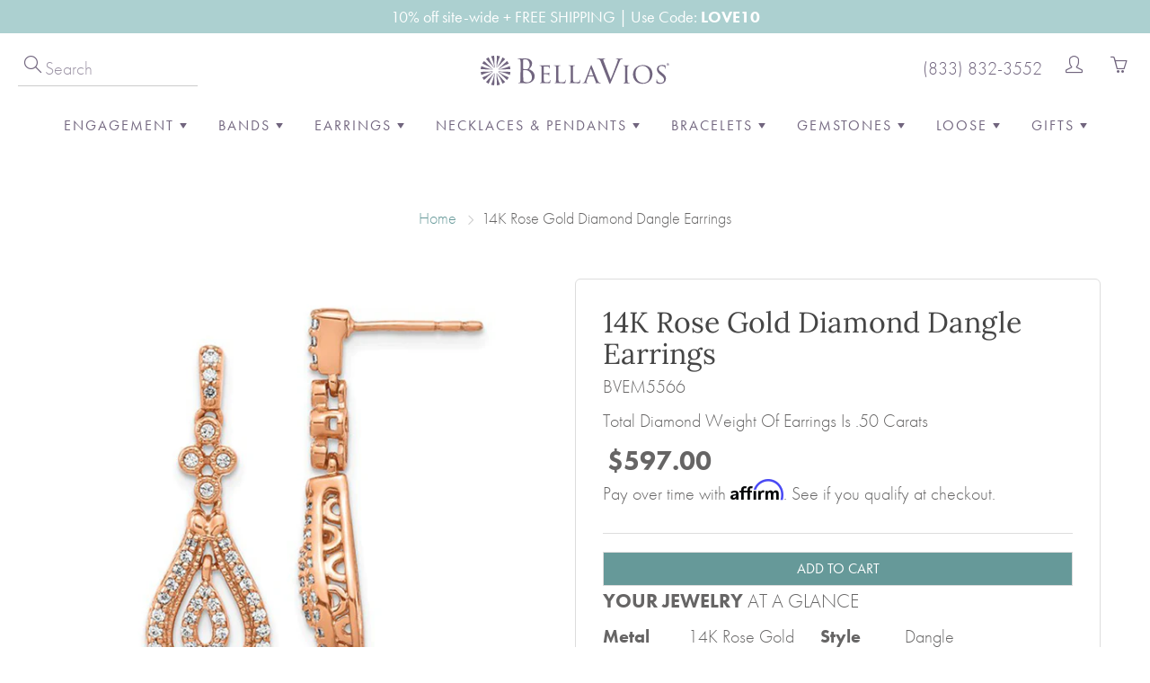

--- FILE ---
content_type: text/html; charset=utf-8
request_url: https://bellavios.com/products/14k-rose-gold-diamond-dangle-earrings-nmo
body_size: 53378
content:
<!doctype html>
<!--[if IE 9]> <html class="ie9" lang="en"> <![endif]-->
<!--[if (gt IE 9)|!(IE)]><!--> <html lang="en"> <!--<![endif]-->
  <head>
   
    
    <meta name="p:domain_verify" content="454659fc6759ec1d19d372ba0c1ac830"/>
    <meta name="facebook-domain-verification" content="padiz65925ff0rbq8c08y3d9dlzgvd" />
    
    <!-- Basic page needs ================================================== -->
    <meta charset="utf-8">
    <meta name="viewport" content="width=device-width, initial-scale=1, maximum-scale=1">

    <!-- Title and description ================================================== -->
    <title>
      14K Rose Gold Diamond Dangle Earrings &ndash; BellaVios
    </title>

    
    <meta name="description" content="BVEM5566 Total Diamond Weight Of Earrings Is .50 Carats">
    
 
    <!-- Helpers ================================================== -->
    
    <meta property="og:site_name" content="BellaVios">
<meta property="og:url" content="https://bellavios.com/products/14k-rose-gold-diamond-dangle-earrings-nmo">

  <meta property="og:type" content="product">
  <meta property="og:title" content="14K Rose Gold Diamond Dangle Earrings">
  
	
    <meta property="og:image" content="http://bellavios.com/cdn/shop/products/em5566-040-ra_grande.jpg?v=1566495522">
    <meta property="og:image:secure_url" content="https://bellavios.com/cdn/shop/products/em5566-040-ra_grande.jpg?v=1566495522">
	
  
	
    <meta property="og:image" content="http://bellavios.com/cdn/shop/products/em5566-040-ra--8_grande.jpg?v=1566495522">
    <meta property="og:image:secure_url" content="https://bellavios.com/cdn/shop/products/em5566-040-ra--8_grande.jpg?v=1566495522">
	
  
  <meta property="og:price:amount" content="597.00">
  <meta property="og:price:currency" content="USD">
  
  
  	<meta property="og:description" content="BVEM5566 Total Diamond Weight Of Earrings Is .50 Carats">
  
 
  
  <meta name="twitter:card" content="summary">
  
    <meta name="twitter:title" content="14K Rose Gold Diamond Dangle Earrings">
    <meta name="twitter:description" content="BVEM5566
Total Diamond Weight Of Earrings Is .50 Carats">
    <meta name="twitter:image" content="https://bellavios.com/cdn/shop/products/em5566-040-ra_medium.jpg?v=1566495522">
    <meta name="twitter:image:width" content="240">
    <meta name="twitter:image:height" content="240">
    

    <link rel="canonical" href="https://bellavios.com/products/14k-rose-gold-diamond-dangle-earrings-nmo">
    <meta name="theme-color" content="#669999">
    
    
    <link rel="shortcut icon" href="//bellavios.com/cdn/shop/files/BellaVios_Favicon_32x32.png?v=1613531720" type="image/png">
  	
    <link href="//bellavios.com/cdn/shop/t/60/assets/apps.css?v=130147580067065358641690861385" rel="stylesheet" type="text/css" media="all" />
    <link href="//bellavios.com/cdn/shop/t/60/assets/styles.scss.css?v=6049567741958618491765931056" rel="stylesheet" type="text/css" media="all" />
    <link rel="stylesheet" href="https://use.typekit.net/fvg2adq.css">
	<link href="https://unpkg.com/aos@2.3.1/dist/aos.css" rel="stylesheet">
<link
  rel="stylesheet"
  href="https://cdn.jsdelivr.net/npm/swiper@8/swiper-bundle.min.css"
/>


    
      <!-- Header hook for plugins ================================================== -->
    <script>window.performance && window.performance.mark && window.performance.mark('shopify.content_for_header.start');</script><meta name="google-site-verification" content="lAEDf2yrdFfBn03lQ-7gsCSxRPc8vsEGQeFoap-KWrs">
<meta id="shopify-digital-wallet" name="shopify-digital-wallet" content="/1411940452/digital_wallets/dialog">
<meta name="shopify-checkout-api-token" content="6ac41ad60ec615e22eb02385f5c5c1ec">
<meta id="in-context-paypal-metadata" data-shop-id="1411940452" data-venmo-supported="false" data-environment="production" data-locale="en_US" data-paypal-v4="true" data-currency="USD">
<link rel="alternate" type="application/json+oembed" href="https://bellavios.com/products/14k-rose-gold-diamond-dangle-earrings-nmo.oembed">
<script async="async" src="/checkouts/internal/preloads.js?locale=en-US"></script>
<link rel="preconnect" href="https://shop.app" crossorigin="anonymous">
<script async="async" src="https://shop.app/checkouts/internal/preloads.js?locale=en-US&shop_id=1411940452" crossorigin="anonymous"></script>
<script id="apple-pay-shop-capabilities" type="application/json">{"shopId":1411940452,"countryCode":"US","currencyCode":"USD","merchantCapabilities":["supports3DS"],"merchantId":"gid:\/\/shopify\/Shop\/1411940452","merchantName":"BellaVios","requiredBillingContactFields":["postalAddress","email","phone"],"requiredShippingContactFields":["postalAddress","email","phone"],"shippingType":"shipping","supportedNetworks":["visa","masterCard","amex","discover","elo","jcb"],"total":{"type":"pending","label":"BellaVios","amount":"1.00"},"shopifyPaymentsEnabled":true,"supportsSubscriptions":true}</script>
<script id="shopify-features" type="application/json">{"accessToken":"6ac41ad60ec615e22eb02385f5c5c1ec","betas":["rich-media-storefront-analytics"],"domain":"bellavios.com","predictiveSearch":true,"shopId":1411940452,"locale":"en"}</script>
<script>var Shopify = Shopify || {};
Shopify.shop = "bellavito.myshopify.com";
Shopify.locale = "en";
Shopify.currency = {"active":"USD","rate":"1.0"};
Shopify.country = "US";
Shopify.theme = {"name":"[Peter] - 7\/31 Jewelry w\/ A Message Additions","id":136928559334,"schema_name":"Galleria","schema_version":"1.0.5","theme_store_id":851,"role":"main"};
Shopify.theme.handle = "null";
Shopify.theme.style = {"id":null,"handle":null};
Shopify.cdnHost = "bellavios.com/cdn";
Shopify.routes = Shopify.routes || {};
Shopify.routes.root = "/";</script>
<script type="module">!function(o){(o.Shopify=o.Shopify||{}).modules=!0}(window);</script>
<script>!function(o){function n(){var o=[];function n(){o.push(Array.prototype.slice.apply(arguments))}return n.q=o,n}var t=o.Shopify=o.Shopify||{};t.loadFeatures=n(),t.autoloadFeatures=n()}(window);</script>
<script>
  window.ShopifyPay = window.ShopifyPay || {};
  window.ShopifyPay.apiHost = "shop.app\/pay";
  window.ShopifyPay.redirectState = null;
</script>
<script id="shop-js-analytics" type="application/json">{"pageType":"product"}</script>
<script defer="defer" async type="module" src="//bellavios.com/cdn/shopifycloud/shop-js/modules/v2/client.init-shop-cart-sync_WVOgQShq.en.esm.js"></script>
<script defer="defer" async type="module" src="//bellavios.com/cdn/shopifycloud/shop-js/modules/v2/chunk.common_C_13GLB1.esm.js"></script>
<script defer="defer" async type="module" src="//bellavios.com/cdn/shopifycloud/shop-js/modules/v2/chunk.modal_CLfMGd0m.esm.js"></script>
<script type="module">
  await import("//bellavios.com/cdn/shopifycloud/shop-js/modules/v2/client.init-shop-cart-sync_WVOgQShq.en.esm.js");
await import("//bellavios.com/cdn/shopifycloud/shop-js/modules/v2/chunk.common_C_13GLB1.esm.js");
await import("//bellavios.com/cdn/shopifycloud/shop-js/modules/v2/chunk.modal_CLfMGd0m.esm.js");

  window.Shopify.SignInWithShop?.initShopCartSync?.({"fedCMEnabled":true,"windoidEnabled":true});

</script>
<script>
  window.Shopify = window.Shopify || {};
  if (!window.Shopify.featureAssets) window.Shopify.featureAssets = {};
  window.Shopify.featureAssets['shop-js'] = {"shop-cart-sync":["modules/v2/client.shop-cart-sync_DuR37GeY.en.esm.js","modules/v2/chunk.common_C_13GLB1.esm.js","modules/v2/chunk.modal_CLfMGd0m.esm.js"],"init-fed-cm":["modules/v2/client.init-fed-cm_BucUoe6W.en.esm.js","modules/v2/chunk.common_C_13GLB1.esm.js","modules/v2/chunk.modal_CLfMGd0m.esm.js"],"shop-toast-manager":["modules/v2/client.shop-toast-manager_B0JfrpKj.en.esm.js","modules/v2/chunk.common_C_13GLB1.esm.js","modules/v2/chunk.modal_CLfMGd0m.esm.js"],"init-shop-cart-sync":["modules/v2/client.init-shop-cart-sync_WVOgQShq.en.esm.js","modules/v2/chunk.common_C_13GLB1.esm.js","modules/v2/chunk.modal_CLfMGd0m.esm.js"],"shop-button":["modules/v2/client.shop-button_B_U3bv27.en.esm.js","modules/v2/chunk.common_C_13GLB1.esm.js","modules/v2/chunk.modal_CLfMGd0m.esm.js"],"init-windoid":["modules/v2/client.init-windoid_DuP9q_di.en.esm.js","modules/v2/chunk.common_C_13GLB1.esm.js","modules/v2/chunk.modal_CLfMGd0m.esm.js"],"shop-cash-offers":["modules/v2/client.shop-cash-offers_BmULhtno.en.esm.js","modules/v2/chunk.common_C_13GLB1.esm.js","modules/v2/chunk.modal_CLfMGd0m.esm.js"],"pay-button":["modules/v2/client.pay-button_CrPSEbOK.en.esm.js","modules/v2/chunk.common_C_13GLB1.esm.js","modules/v2/chunk.modal_CLfMGd0m.esm.js"],"init-customer-accounts":["modules/v2/client.init-customer-accounts_jNk9cPYQ.en.esm.js","modules/v2/client.shop-login-button_DJ5ldayH.en.esm.js","modules/v2/chunk.common_C_13GLB1.esm.js","modules/v2/chunk.modal_CLfMGd0m.esm.js"],"avatar":["modules/v2/client.avatar_BTnouDA3.en.esm.js"],"checkout-modal":["modules/v2/client.checkout-modal_pBPyh9w8.en.esm.js","modules/v2/chunk.common_C_13GLB1.esm.js","modules/v2/chunk.modal_CLfMGd0m.esm.js"],"init-shop-for-new-customer-accounts":["modules/v2/client.init-shop-for-new-customer-accounts_BUoCy7a5.en.esm.js","modules/v2/client.shop-login-button_DJ5ldayH.en.esm.js","modules/v2/chunk.common_C_13GLB1.esm.js","modules/v2/chunk.modal_CLfMGd0m.esm.js"],"init-customer-accounts-sign-up":["modules/v2/client.init-customer-accounts-sign-up_CnczCz9H.en.esm.js","modules/v2/client.shop-login-button_DJ5ldayH.en.esm.js","modules/v2/chunk.common_C_13GLB1.esm.js","modules/v2/chunk.modal_CLfMGd0m.esm.js"],"init-shop-email-lookup-coordinator":["modules/v2/client.init-shop-email-lookup-coordinator_CzjY5t9o.en.esm.js","modules/v2/chunk.common_C_13GLB1.esm.js","modules/v2/chunk.modal_CLfMGd0m.esm.js"],"shop-follow-button":["modules/v2/client.shop-follow-button_CsYC63q7.en.esm.js","modules/v2/chunk.common_C_13GLB1.esm.js","modules/v2/chunk.modal_CLfMGd0m.esm.js"],"shop-login-button":["modules/v2/client.shop-login-button_DJ5ldayH.en.esm.js","modules/v2/chunk.common_C_13GLB1.esm.js","modules/v2/chunk.modal_CLfMGd0m.esm.js"],"shop-login":["modules/v2/client.shop-login_B9ccPdmx.en.esm.js","modules/v2/chunk.common_C_13GLB1.esm.js","modules/v2/chunk.modal_CLfMGd0m.esm.js"],"lead-capture":["modules/v2/client.lead-capture_D0K_KgYb.en.esm.js","modules/v2/chunk.common_C_13GLB1.esm.js","modules/v2/chunk.modal_CLfMGd0m.esm.js"],"payment-terms":["modules/v2/client.payment-terms_BWmiNN46.en.esm.js","modules/v2/chunk.common_C_13GLB1.esm.js","modules/v2/chunk.modal_CLfMGd0m.esm.js"]};
</script>
<script>(function() {
  var isLoaded = false;
  function asyncLoad() {
    if (isLoaded) return;
    isLoaded = true;
    var urls = ["\/\/shopify.privy.com\/widget.js?shop=bellavito.myshopify.com","https:\/\/call.chatra.io\/shopify?chatraId=TzXHGnYtM2gxJxsnt\u0026shop=bellavito.myshopify.com","https:\/\/cdn.shopify.com\/s\/files\/1\/0014\/1194\/0452\/t\/41\/assets\/affirmShopify.js?v=1600397284\u0026shop=bellavito.myshopify.com","https:\/\/whai-cdn.nyc3.cdn.digitaloceanspaces.com\/quiz\/production\/script_tag.js?shop=bellavito.myshopify.com"];
    for (var i = 0; i < urls.length; i++) {
      var s = document.createElement('script');
      s.type = 'text/javascript';
      s.async = true;
      s.src = urls[i];
      var x = document.getElementsByTagName('script')[0];
      x.parentNode.insertBefore(s, x);
    }
  };
  if(window.attachEvent) {
    window.attachEvent('onload', asyncLoad);
  } else {
    window.addEventListener('load', asyncLoad, false);
  }
})();</script>
<script id="__st">var __st={"a":1411940452,"offset":-21600,"reqid":"eb4b1f8e-1d13-4418-8439-74552ee5c134-1769578820","pageurl":"bellavios.com\/products\/14k-rose-gold-diamond-dangle-earrings-nmo","u":"3d469acce206","p":"product","rtyp":"product","rid":3674637566052};</script>
<script>window.ShopifyPaypalV4VisibilityTracking = true;</script>
<script id="captcha-bootstrap">!function(){'use strict';const t='contact',e='account',n='new_comment',o=[[t,t],['blogs',n],['comments',n],[t,'customer']],c=[[e,'customer_login'],[e,'guest_login'],[e,'recover_customer_password'],[e,'create_customer']],r=t=>t.map((([t,e])=>`form[action*='/${t}']:not([data-nocaptcha='true']) input[name='form_type'][value='${e}']`)).join(','),a=t=>()=>t?[...document.querySelectorAll(t)].map((t=>t.form)):[];function s(){const t=[...o],e=r(t);return a(e)}const i='password',u='form_key',d=['recaptcha-v3-token','g-recaptcha-response','h-captcha-response',i],f=()=>{try{return window.sessionStorage}catch{return}},m='__shopify_v',_=t=>t.elements[u];function p(t,e,n=!1){try{const o=window.sessionStorage,c=JSON.parse(o.getItem(e)),{data:r}=function(t){const{data:e,action:n}=t;return t[m]||n?{data:e,action:n}:{data:t,action:n}}(c);for(const[e,n]of Object.entries(r))t.elements[e]&&(t.elements[e].value=n);n&&o.removeItem(e)}catch(o){console.error('form repopulation failed',{error:o})}}const l='form_type',E='cptcha';function T(t){t.dataset[E]=!0}const w=window,h=w.document,L='Shopify',v='ce_forms',y='captcha';let A=!1;((t,e)=>{const n=(g='f06e6c50-85a8-45c8-87d0-21a2b65856fe',I='https://cdn.shopify.com/shopifycloud/storefront-forms-hcaptcha/ce_storefront_forms_captcha_hcaptcha.v1.5.2.iife.js',D={infoText:'Protected by hCaptcha',privacyText:'Privacy',termsText:'Terms'},(t,e,n)=>{const o=w[L][v],c=o.bindForm;if(c)return c(t,g,e,D).then(n);var r;o.q.push([[t,g,e,D],n]),r=I,A||(h.body.append(Object.assign(h.createElement('script'),{id:'captcha-provider',async:!0,src:r})),A=!0)});var g,I,D;w[L]=w[L]||{},w[L][v]=w[L][v]||{},w[L][v].q=[],w[L][y]=w[L][y]||{},w[L][y].protect=function(t,e){n(t,void 0,e),T(t)},Object.freeze(w[L][y]),function(t,e,n,w,h,L){const[v,y,A,g]=function(t,e,n){const i=e?o:[],u=t?c:[],d=[...i,...u],f=r(d),m=r(i),_=r(d.filter((([t,e])=>n.includes(e))));return[a(f),a(m),a(_),s()]}(w,h,L),I=t=>{const e=t.target;return e instanceof HTMLFormElement?e:e&&e.form},D=t=>v().includes(t);t.addEventListener('submit',(t=>{const e=I(t);if(!e)return;const n=D(e)&&!e.dataset.hcaptchaBound&&!e.dataset.recaptchaBound,o=_(e),c=g().includes(e)&&(!o||!o.value);(n||c)&&t.preventDefault(),c&&!n&&(function(t){try{if(!f())return;!function(t){const e=f();if(!e)return;const n=_(t);if(!n)return;const o=n.value;o&&e.removeItem(o)}(t);const e=Array.from(Array(32),(()=>Math.random().toString(36)[2])).join('');!function(t,e){_(t)||t.append(Object.assign(document.createElement('input'),{type:'hidden',name:u})),t.elements[u].value=e}(t,e),function(t,e){const n=f();if(!n)return;const o=[...t.querySelectorAll(`input[type='${i}']`)].map((({name:t})=>t)),c=[...d,...o],r={};for(const[a,s]of new FormData(t).entries())c.includes(a)||(r[a]=s);n.setItem(e,JSON.stringify({[m]:1,action:t.action,data:r}))}(t,e)}catch(e){console.error('failed to persist form',e)}}(e),e.submit())}));const S=(t,e)=>{t&&!t.dataset[E]&&(n(t,e.some((e=>e===t))),T(t))};for(const o of['focusin','change'])t.addEventListener(o,(t=>{const e=I(t);D(e)&&S(e,y())}));const B=e.get('form_key'),M=e.get(l),P=B&&M;t.addEventListener('DOMContentLoaded',(()=>{const t=y();if(P)for(const e of t)e.elements[l].value===M&&p(e,B);[...new Set([...A(),...v().filter((t=>'true'===t.dataset.shopifyCaptcha))])].forEach((e=>S(e,t)))}))}(h,new URLSearchParams(w.location.search),n,t,e,['guest_login'])})(!0,!0)}();</script>
<script integrity="sha256-4kQ18oKyAcykRKYeNunJcIwy7WH5gtpwJnB7kiuLZ1E=" data-source-attribution="shopify.loadfeatures" defer="defer" src="//bellavios.com/cdn/shopifycloud/storefront/assets/storefront/load_feature-a0a9edcb.js" crossorigin="anonymous"></script>
<script crossorigin="anonymous" defer="defer" src="//bellavios.com/cdn/shopifycloud/storefront/assets/shopify_pay/storefront-65b4c6d7.js?v=20250812"></script>
<script data-source-attribution="shopify.dynamic_checkout.dynamic.init">var Shopify=Shopify||{};Shopify.PaymentButton=Shopify.PaymentButton||{isStorefrontPortableWallets:!0,init:function(){window.Shopify.PaymentButton.init=function(){};var t=document.createElement("script");t.src="https://bellavios.com/cdn/shopifycloud/portable-wallets/latest/portable-wallets.en.js",t.type="module",document.head.appendChild(t)}};
</script>
<script data-source-attribution="shopify.dynamic_checkout.buyer_consent">
  function portableWalletsHideBuyerConsent(e){var t=document.getElementById("shopify-buyer-consent"),n=document.getElementById("shopify-subscription-policy-button");t&&n&&(t.classList.add("hidden"),t.setAttribute("aria-hidden","true"),n.removeEventListener("click",e))}function portableWalletsShowBuyerConsent(e){var t=document.getElementById("shopify-buyer-consent"),n=document.getElementById("shopify-subscription-policy-button");t&&n&&(t.classList.remove("hidden"),t.removeAttribute("aria-hidden"),n.addEventListener("click",e))}window.Shopify?.PaymentButton&&(window.Shopify.PaymentButton.hideBuyerConsent=portableWalletsHideBuyerConsent,window.Shopify.PaymentButton.showBuyerConsent=portableWalletsShowBuyerConsent);
</script>
<script data-source-attribution="shopify.dynamic_checkout.cart.bootstrap">document.addEventListener("DOMContentLoaded",(function(){function t(){return document.querySelector("shopify-accelerated-checkout-cart, shopify-accelerated-checkout")}if(t())Shopify.PaymentButton.init();else{new MutationObserver((function(e,n){t()&&(Shopify.PaymentButton.init(),n.disconnect())})).observe(document.body,{childList:!0,subtree:!0})}}));
</script>
<link id="shopify-accelerated-checkout-styles" rel="stylesheet" media="screen" href="https://bellavios.com/cdn/shopifycloud/portable-wallets/latest/accelerated-checkout-backwards-compat.css" crossorigin="anonymous">
<style id="shopify-accelerated-checkout-cart">
        #shopify-buyer-consent {
  margin-top: 1em;
  display: inline-block;
  width: 100%;
}

#shopify-buyer-consent.hidden {
  display: none;
}

#shopify-subscription-policy-button {
  background: none;
  border: none;
  padding: 0;
  text-decoration: underline;
  font-size: inherit;
  cursor: pointer;
}

#shopify-subscription-policy-button::before {
  box-shadow: none;
}

      </style>

<script>window.performance && window.performance.mark && window.performance.mark('shopify.content_for_header.end');</script>


    <!--[if lt IE 9]>
		<script src="//html5shiv.googlecode.com/svn/trunk/html5.js" type="text/javascript"></script>
	<![endif]-->

     <!--[if (lte IE 9) ]><script src="//bellavios.com/cdn/shop/t/60/assets/match-media.min.js?v=22265819453975888031690861385" type="text/javascript"></script><![endif]-->

  	

    
    <!-- Theme Global App JS ================================================== -->
    <script>
      var theme = {
        strings: {
          addToCart: "Add to cart",
          soldOut: "Sold out",
          unavailable: "Unavailable",
          showMore: "Show More",
          showLess: "Show Less"
        },
        moneyFormat: "${{amount}}"
      }
        
    </script>
	
  
      <noscript>
      
        <style>
          .product-thumb-img-wrap img:nth-child(2),
          .swiper-slide img:nth-child(2),
          .blog_image_overlay img:nth-child(2),
          .blog-post img:nth-child(2){
            display:none !important; 
          }
        </style>
      </noscript>
 
    

    <script src="//staticxx.s3.amazonaws.com/aio_stats_lib_v1.min.js?v=1.0" defer="defer"></script>
    <script type="text/javascript" src="//nexus.ensighten.com/choozle/11508/Bootstrap.js" defer="defer"></script>
    <!-- Affirm -->
<script>
_affirm_config = {
   public_api_key:  "TGM02O10QOVP2MG7",
   script:          "https://cdn1.affirm.com/js/v2/affirm.js"
};
(function(l,g,m,e,a,f,b){var d,c=l[m]||{},h=document.createElement(f),n=document.getElementsByTagName(f)[0],k=function(a,b,c){return function(){a[b]._.push([c,arguments])}};c[e]=k(c,e,"set");d=c[e];c[a]={};c[a]._=[];d._=[];c[a][b]=k(c,a,b);a=0;for(b="set add save post open empty reset on off trigger ready setProduct".split(" ");a<b.length;a++)d[b[a]]=k(c,e,b[a]);a=0;for(b=["get","token","url","items"];a<b.length;a++)d[b[a]]=function(){};h.async=!0;h.src=g[f];n.parentNode.insertBefore(h,n);delete g[f];d(g);l[m]=c})(window,_affirm_config,"affirm","checkout","ui","script","ready");
// Use your live public API Key and https://cdn1.affirm.com/js/v2/affirm.js script to point to Affirm production environment.
</script>
<!-- End Affirm -->

  
<!-- Start of Judge.me Core -->
<link rel="dns-prefetch" href="https://cdn.judge.me/">
<script data-cfasync='false' class='jdgm-settings-script'>window.jdgmSettings={"pagination":5,"disable_web_reviews":false,"badge_no_review_text":"No reviews","badge_n_reviews_text":"{{ n }} review/reviews","badge_star_color":"#669999","hide_badge_preview_if_no_reviews":true,"badge_hide_text":false,"enforce_center_preview_badge":false,"widget_title":"Related Customer Reviews","widget_open_form_text":"Write a review","widget_close_form_text":"Cancel review","widget_refresh_page_text":"Refresh page","widget_summary_text":"Based on {{ number_of_reviews }} review/reviews","widget_no_review_text":"Be the first to write a review","widget_name_field_text":"Display name","widget_verified_name_field_text":"Verified Name (public)","widget_name_placeholder_text":"Display name","widget_required_field_error_text":"This field is required.","widget_email_field_text":"Email address","widget_verified_email_field_text":"Verified Email (private, can not be edited)","widget_email_placeholder_text":"Your email address","widget_email_field_error_text":"Please enter a valid email address.","widget_rating_field_text":"Rating","widget_review_title_field_text":"Review Title","widget_review_title_placeholder_text":"Give your review a title","widget_review_body_field_text":"Review content","widget_review_body_placeholder_text":"Start writing here...","widget_pictures_field_text":"Picture/Video (optional)","widget_submit_review_text":"Submit Review","widget_submit_verified_review_text":"Submit Verified Review","widget_submit_success_msg_with_auto_publish":"Thank you! Please refresh the page in a few moments to see your review. You can remove or edit your review by logging into \u003ca href='https://judge.me/login' target='_blank' rel='nofollow noopener'\u003eJudge.me\u003c/a\u003e","widget_submit_success_msg_no_auto_publish":"Thank you! Your review will be published as soon as it is approved by the shop admin. You can remove or edit your review by logging into \u003ca href='https://judge.me/login' target='_blank' rel='nofollow noopener'\u003eJudge.me\u003c/a\u003e","widget_show_default_reviews_out_of_total_text":"Showing {{ n_reviews_shown }} out of {{ n_reviews }} reviews.","widget_show_all_link_text":"Show all","widget_show_less_link_text":"Show less","widget_author_said_text":"{{ reviewer_name }} said:","widget_days_text":"{{ n }} days ago","widget_weeks_text":"{{ n }} week/weeks ago","widget_months_text":"{{ n }} month/months ago","widget_years_text":"{{ n }} year/years ago","widget_yesterday_text":"Yesterday","widget_today_text":"Today","widget_replied_text":"\u003e\u003e {{ shop_name }} replied:","widget_read_more_text":"Read more","widget_reviewer_name_as_initial":"","widget_rating_filter_color":"","widget_rating_filter_see_all_text":"See all reviews","widget_sorting_most_recent_text":"Most Recent","widget_sorting_highest_rating_text":"Highest Rating","widget_sorting_lowest_rating_text":"Lowest Rating","widget_sorting_with_pictures_text":"Only Pictures","widget_sorting_most_helpful_text":"Most Helpful","widget_open_question_form_text":"Ask a question","widget_reviews_subtab_text":"Reviews","widget_questions_subtab_text":"Questions","widget_question_label_text":"Question","widget_answer_label_text":"Answer","widget_question_placeholder_text":"Write your question here","widget_submit_question_text":"Submit Question","widget_question_submit_success_text":"Thank you for your question! We will notify you once it gets answered.","widget_star_color":"#669999","verified_badge_text":"Verified Purchase","verified_badge_bg_color":"","verified_badge_text_color":"","verified_badge_placement":"left-of-reviewer-name","widget_review_max_height":3,"widget_hide_border":false,"widget_social_share":false,"widget_thumb":false,"widget_review_location_show":false,"widget_location_format":"country_iso_code","all_reviews_include_out_of_store_products":true,"all_reviews_out_of_store_text":"(out of store)","all_reviews_pagination":100,"all_reviews_product_name_prefix_text":"about","enable_review_pictures":true,"enable_question_anwser":false,"widget_theme":"align","review_date_format":"timestamp","default_sort_method":"most-recent","widget_product_reviews_subtab_text":"Product Reviews","widget_shop_reviews_subtab_text":"Shop Reviews","widget_other_products_reviews_text":"Reviews for other products","widget_store_reviews_subtab_text":"Store reviews","widget_no_store_reviews_text":"This store hasn't received any reviews yet","widget_web_restriction_product_reviews_text":"This product hasn't received any reviews yet","widget_no_items_text":"No items found","widget_show_more_text":"Show more","widget_write_a_store_review_text":"Write a Store Review","widget_other_languages_heading":"Reviews in Other Languages","widget_translate_review_text":"Translate review to {{ language }}","widget_translating_review_text":"Translating...","widget_show_original_translation_text":"Show original ({{ language }})","widget_translate_review_failed_text":"Review couldn't be translated.","widget_translate_review_retry_text":"Retry","widget_translate_review_try_again_later_text":"Try again later","show_product_url_for_grouped_product":true,"widget_sorting_pictures_first_text":"Pictures First","show_pictures_on_all_rev_page_mobile":false,"show_pictures_on_all_rev_page_desktop":false,"floating_tab_hide_mobile_install_preference":false,"floating_tab_button_name":"★ Reviews","floating_tab_title":"Let customers speak for us","floating_tab_button_color":"","floating_tab_button_background_color":"","floating_tab_url":"","floating_tab_url_enabled":true,"floating_tab_tab_style":"text","all_reviews_text_badge_text":"Customers rate us {{ shop.metafields.judgeme.all_reviews_rating | round: 1 }}/5 based on {{ shop.metafields.judgeme.all_reviews_count }} reviews.","all_reviews_text_badge_text_branded_style":"{{ shop.metafields.judgeme.all_reviews_rating | round: 1 }} out of 5 stars based on {{ shop.metafields.judgeme.all_reviews_count }} reviews","is_all_reviews_text_badge_a_link":false,"show_stars_for_all_reviews_text_badge":false,"all_reviews_text_badge_url":"","all_reviews_text_style":"text","all_reviews_text_color_style":"judgeme_brand_color","all_reviews_text_color":"#108474","all_reviews_text_show_jm_brand":true,"featured_carousel_show_header":true,"featured_carousel_title":"Let customers speak for us","testimonials_carousel_title":"Customers are saying","videos_carousel_title":"Real customer stories","cards_carousel_title":"Customers are saying","featured_carousel_count_text":"from {{ n }} reviews","featured_carousel_add_link_to_all_reviews_page":false,"featured_carousel_url":"","featured_carousel_show_images":true,"featured_carousel_autoslide_interval":5,"featured_carousel_arrows_on_the_sides":false,"featured_carousel_height":250,"featured_carousel_width":80,"featured_carousel_image_size":0,"featured_carousel_image_height":250,"featured_carousel_arrow_color":"#eeeeee","verified_count_badge_style":"vintage","verified_count_badge_orientation":"horizontal","verified_count_badge_color_style":"judgeme_brand_color","verified_count_badge_color":"#108474","is_verified_count_badge_a_link":false,"verified_count_badge_url":"","verified_count_badge_show_jm_brand":true,"widget_rating_preset_default":5,"widget_first_sub_tab":"product-reviews","widget_show_histogram":false,"widget_histogram_use_custom_color":false,"widget_pagination_use_custom_color":false,"widget_star_use_custom_color":true,"widget_verified_badge_use_custom_color":false,"widget_write_review_use_custom_color":false,"picture_reminder_submit_button":"Upload Pictures","enable_review_videos":false,"mute_video_by_default":false,"widget_sorting_videos_first_text":"Videos First","widget_review_pending_text":"Pending","featured_carousel_items_for_large_screen":3,"social_share_options_order":"Facebook,Twitter","remove_microdata_snippet":false,"disable_json_ld":false,"enable_json_ld_products":false,"preview_badge_show_question_text":false,"preview_badge_no_question_text":"No questions","preview_badge_n_question_text":"{{ number_of_questions }} question/questions","qa_badge_show_icon":false,"qa_badge_position":"same-row","remove_judgeme_branding":false,"widget_add_search_bar":false,"widget_search_bar_placeholder":"Search","widget_sorting_verified_only_text":"Verified only","featured_carousel_theme":"default","featured_carousel_show_rating":true,"featured_carousel_show_title":true,"featured_carousel_show_body":true,"featured_carousel_show_date":false,"featured_carousel_show_reviewer":true,"featured_carousel_show_product":false,"featured_carousel_header_background_color":"#108474","featured_carousel_header_text_color":"#ffffff","featured_carousel_name_product_separator":"reviewed","featured_carousel_full_star_background":"#108474","featured_carousel_empty_star_background":"#dadada","featured_carousel_vertical_theme_background":"#f9fafb","featured_carousel_verified_badge_enable":false,"featured_carousel_verified_badge_color":"#108474","featured_carousel_border_style":"round","featured_carousel_review_line_length_limit":3,"featured_carousel_more_reviews_button_text":"Read more reviews","featured_carousel_view_product_button_text":"View product","all_reviews_page_load_reviews_on":"scroll","all_reviews_page_load_more_text":"Load More Reviews","disable_fb_tab_reviews":false,"enable_ajax_cdn_cache":false,"widget_public_name_text":"displayed publicly like","default_reviewer_name":"John Smith","default_reviewer_name_has_non_latin":true,"widget_reviewer_anonymous":"Anonymous","medals_widget_title":"Judge.me Review Medals","medals_widget_background_color":"#f9fafb","medals_widget_position":"footer_all_pages","medals_widget_border_color":"#f9fafb","medals_widget_verified_text_position":"left","medals_widget_use_monochromatic_version":false,"medals_widget_elements_color":"#108474","show_reviewer_avatar":true,"widget_invalid_yt_video_url_error_text":"Not a YouTube video URL","widget_max_length_field_error_text":"Please enter no more than {0} characters.","widget_show_country_flag":false,"widget_show_collected_via_shop_app":true,"widget_verified_by_shop_badge_style":"light","widget_verified_by_shop_text":"Verified by Shop","widget_show_photo_gallery":false,"widget_load_with_code_splitting":true,"widget_ugc_install_preference":false,"widget_ugc_title":"Made by us, Shared by you","widget_ugc_subtitle":"Tag us to see your picture featured in our page","widget_ugc_arrows_color":"#ffffff","widget_ugc_primary_button_text":"Buy Now","widget_ugc_primary_button_background_color":"#108474","widget_ugc_primary_button_text_color":"#ffffff","widget_ugc_primary_button_border_width":"0","widget_ugc_primary_button_border_style":"none","widget_ugc_primary_button_border_color":"#108474","widget_ugc_primary_button_border_radius":"25","widget_ugc_secondary_button_text":"Load More","widget_ugc_secondary_button_background_color":"#ffffff","widget_ugc_secondary_button_text_color":"#108474","widget_ugc_secondary_button_border_width":"2","widget_ugc_secondary_button_border_style":"solid","widget_ugc_secondary_button_border_color":"#108474","widget_ugc_secondary_button_border_radius":"25","widget_ugc_reviews_button_text":"View Reviews","widget_ugc_reviews_button_background_color":"#ffffff","widget_ugc_reviews_button_text_color":"#108474","widget_ugc_reviews_button_border_width":"2","widget_ugc_reviews_button_border_style":"solid","widget_ugc_reviews_button_border_color":"#108474","widget_ugc_reviews_button_border_radius":"25","widget_ugc_reviews_button_link_to":"judgeme-reviews-page","widget_ugc_show_post_date":true,"widget_ugc_max_width":"800","widget_rating_metafield_value_type":true,"widget_primary_color":"#108474","widget_enable_secondary_color":false,"widget_secondary_color":"#edf5f5","widget_summary_average_rating_text":"{{ average_rating }} out of 5","widget_media_grid_title":"Customer photos \u0026 videos","widget_media_grid_see_more_text":"See more","widget_round_style":false,"widget_show_product_medals":true,"widget_verified_by_judgeme_text":"Verified by Judge.me","widget_show_store_medals":true,"widget_verified_by_judgeme_text_in_store_medals":"Verified by Judge.me","widget_media_field_exceed_quantity_message":"Sorry, we can only accept {{ max_media }} for one review.","widget_media_field_exceed_limit_message":"{{ file_name }} is too large, please select a {{ media_type }} less than {{ size_limit }}MB.","widget_review_submitted_text":"Review Submitted!","widget_question_submitted_text":"Question Submitted!","widget_close_form_text_question":"Cancel","widget_write_your_answer_here_text":"Write your answer here","widget_enabled_branded_link":true,"widget_show_collected_by_judgeme":false,"widget_reviewer_name_color":"","widget_write_review_text_color":"","widget_write_review_bg_color":"","widget_collected_by_judgeme_text":"collected by Judge.me","widget_pagination_type":"standard","widget_load_more_text":"Load More","widget_load_more_color":"#108474","widget_full_review_text":"Full Review","widget_read_more_reviews_text":"Read More Reviews","widget_read_questions_text":"Read Questions","widget_questions_and_answers_text":"Questions \u0026 Answers","widget_verified_by_text":"Verified by","widget_verified_text":"Verified","widget_number_of_reviews_text":"{{ number_of_reviews }} reviews","widget_back_button_text":"Back","widget_next_button_text":"Next","widget_custom_forms_filter_button":"Filters","custom_forms_style":"vertical","widget_show_review_information":false,"how_reviews_are_collected":"How reviews are collected?","widget_show_review_keywords":false,"widget_gdpr_statement":"How we use your data: We'll only contact you about the review you left, and only if necessary. By submitting your review, you agree to Judge.me's \u003ca href='https://judge.me/terms' target='_blank' rel='nofollow noopener'\u003eterms\u003c/a\u003e, \u003ca href='https://judge.me/privacy' target='_blank' rel='nofollow noopener'\u003eprivacy\u003c/a\u003e and \u003ca href='https://judge.me/content-policy' target='_blank' rel='nofollow noopener'\u003econtent\u003c/a\u003e policies.","widget_multilingual_sorting_enabled":false,"widget_translate_review_content_enabled":false,"widget_translate_review_content_method":"manual","popup_widget_review_selection":"automatically_with_pictures","popup_widget_round_border_style":true,"popup_widget_show_title":true,"popup_widget_show_body":true,"popup_widget_show_reviewer":false,"popup_widget_show_product":true,"popup_widget_show_pictures":true,"popup_widget_use_review_picture":true,"popup_widget_show_on_home_page":true,"popup_widget_show_on_product_page":true,"popup_widget_show_on_collection_page":true,"popup_widget_show_on_cart_page":true,"popup_widget_position":"bottom_left","popup_widget_first_review_delay":5,"popup_widget_duration":5,"popup_widget_interval":5,"popup_widget_review_count":5,"popup_widget_hide_on_mobile":true,"review_snippet_widget_round_border_style":true,"review_snippet_widget_card_color":"#FFFFFF","review_snippet_widget_slider_arrows_background_color":"#FFFFFF","review_snippet_widget_slider_arrows_color":"#000000","review_snippet_widget_star_color":"#108474","show_product_variant":false,"all_reviews_product_variant_label_text":"Variant: ","widget_show_verified_branding":false,"widget_ai_summary_title":"Customers say","widget_ai_summary_disclaimer":"AI-powered review summary based on recent customer reviews","widget_show_ai_summary":false,"widget_show_ai_summary_bg":false,"widget_show_review_title_input":true,"redirect_reviewers_invited_via_email":"review_widget","request_store_review_after_product_review":false,"request_review_other_products_in_order":false,"review_form_color_scheme":"default","review_form_corner_style":"square","review_form_star_color":{},"review_form_text_color":"#333333","review_form_background_color":"#ffffff","review_form_field_background_color":"#fafafa","review_form_button_color":{},"review_form_button_text_color":"#ffffff","review_form_modal_overlay_color":"#000000","review_content_screen_title_text":"How would you rate this product?","review_content_introduction_text":"We would love it if you would share a bit about your experience.","store_review_form_title_text":"How would you rate this store?","store_review_form_introduction_text":"We would love it if you would share a bit about your experience.","show_review_guidance_text":true,"one_star_review_guidance_text":"Poor","five_star_review_guidance_text":"Great","customer_information_screen_title_text":"About you","customer_information_introduction_text":"Please tell us more about you.","custom_questions_screen_title_text":"Your experience in more detail","custom_questions_introduction_text":"Here are a few questions to help us understand more about your experience.","review_submitted_screen_title_text":"Thanks for your review!","review_submitted_screen_thank_you_text":"We are processing it and it will appear on the store soon.","review_submitted_screen_email_verification_text":"Please confirm your email by clicking the link we just sent you. This helps us keep reviews authentic.","review_submitted_request_store_review_text":"Would you like to share your experience of shopping with us?","review_submitted_review_other_products_text":"Would you like to review these products?","store_review_screen_title_text":"Would you like to share your experience of shopping with us?","store_review_introduction_text":"We value your feedback and use it to improve. Please share any thoughts or suggestions you have.","reviewer_media_screen_title_picture_text":"Share a picture","reviewer_media_introduction_picture_text":"Upload a photo to support your review.","reviewer_media_screen_title_video_text":"Share a video","reviewer_media_introduction_video_text":"Upload a video to support your review.","reviewer_media_screen_title_picture_or_video_text":"Share a picture or video","reviewer_media_introduction_picture_or_video_text":"Upload a photo or video to support your review.","reviewer_media_youtube_url_text":"Paste your Youtube URL here","advanced_settings_next_step_button_text":"Next","advanced_settings_close_review_button_text":"Close","modal_write_review_flow":false,"write_review_flow_required_text":"Required","write_review_flow_privacy_message_text":"We respect your privacy.","write_review_flow_anonymous_text":"Post review as anonymous","write_review_flow_visibility_text":"This won't be visible to other customers.","write_review_flow_multiple_selection_help_text":"Select as many as you like","write_review_flow_single_selection_help_text":"Select one option","write_review_flow_required_field_error_text":"This field is required","write_review_flow_invalid_email_error_text":"Please enter a valid email address","write_review_flow_max_length_error_text":"Max. {{ max_length }} characters.","write_review_flow_media_upload_text":"\u003cb\u003eClick to upload\u003c/b\u003e or drag and drop","write_review_flow_gdpr_statement":"We'll only contact you about your review if necessary. By submitting your review, you agree to our \u003ca href='https://judge.me/terms' target='_blank' rel='nofollow noopener'\u003eterms and conditions\u003c/a\u003e and \u003ca href='https://judge.me/privacy' target='_blank' rel='nofollow noopener'\u003eprivacy policy\u003c/a\u003e.","rating_only_reviews_enabled":false,"show_negative_reviews_help_screen":false,"new_review_flow_help_screen_rating_threshold":3,"negative_review_resolution_screen_title_text":"Tell us more","negative_review_resolution_text":"Your experience matters to us. If there were issues with your purchase, we're here to help. Feel free to reach out to us, we'd love the opportunity to make things right.","negative_review_resolution_button_text":"Contact us","negative_review_resolution_proceed_with_review_text":"Leave a review","negative_review_resolution_subject":"Issue with purchase from {{ shop_name }}.{{ order_name }}","preview_badge_collection_page_install_status":false,"widget_review_custom_css":"","preview_badge_custom_css":"","preview_badge_stars_count":"5-stars","featured_carousel_custom_css":"","floating_tab_custom_css":"","all_reviews_widget_custom_css":"","medals_widget_custom_css":"","verified_badge_custom_css":"","all_reviews_text_custom_css":"","transparency_badges_collected_via_store_invite":false,"transparency_badges_from_another_provider":false,"transparency_badges_collected_from_store_visitor":false,"transparency_badges_collected_by_verified_review_provider":false,"transparency_badges_earned_reward":false,"transparency_badges_collected_via_store_invite_text":"Review collected via store invitation","transparency_badges_from_another_provider_text":"Review collected from another provider","transparency_badges_collected_from_store_visitor_text":"Review collected from a store visitor","transparency_badges_written_in_google_text":"Review written in Google","transparency_badges_written_in_etsy_text":"Review written in Etsy","transparency_badges_written_in_shop_app_text":"Review written in Shop App","transparency_badges_earned_reward_text":"Review earned a reward for future purchase","product_review_widget_per_page":10,"widget_store_review_label_text":"Review about the store","checkout_comment_extension_title_on_product_page":"Customer Comments","checkout_comment_extension_num_latest_comment_show":5,"checkout_comment_extension_format":"name_and_timestamp","checkout_comment_customer_name":"last_initial","checkout_comment_comment_notification":true,"preview_badge_collection_page_install_preference":false,"preview_badge_home_page_install_preference":false,"preview_badge_product_page_install_preference":false,"review_widget_install_preference":"","review_carousel_install_preference":false,"floating_reviews_tab_install_preference":"none","verified_reviews_count_badge_install_preference":false,"all_reviews_text_install_preference":false,"review_widget_best_location":false,"judgeme_medals_install_preference":false,"review_widget_revamp_enabled":false,"review_widget_qna_enabled":false,"review_widget_header_theme":"minimal","review_widget_widget_title_enabled":true,"review_widget_header_text_size":"medium","review_widget_header_text_weight":"regular","review_widget_average_rating_style":"compact","review_widget_bar_chart_enabled":true,"review_widget_bar_chart_type":"numbers","review_widget_bar_chart_style":"standard","review_widget_expanded_media_gallery_enabled":false,"review_widget_reviews_section_theme":"standard","review_widget_image_style":"thumbnails","review_widget_review_image_ratio":"square","review_widget_stars_size":"medium","review_widget_verified_badge":"standard_text","review_widget_review_title_text_size":"medium","review_widget_review_text_size":"medium","review_widget_review_text_length":"medium","review_widget_number_of_columns_desktop":3,"review_widget_carousel_transition_speed":5,"review_widget_custom_questions_answers_display":"always","review_widget_button_text_color":"#FFFFFF","review_widget_text_color":"#000000","review_widget_lighter_text_color":"#7B7B7B","review_widget_corner_styling":"soft","review_widget_review_word_singular":"review","review_widget_review_word_plural":"reviews","review_widget_voting_label":"Helpful?","review_widget_shop_reply_label":"Reply from {{ shop_name }}:","review_widget_filters_title":"Filters","qna_widget_question_word_singular":"Question","qna_widget_question_word_plural":"Questions","qna_widget_answer_reply_label":"Answer from {{ answerer_name }}:","qna_content_screen_title_text":"Ask a question about this product","qna_widget_question_required_field_error_text":"Please enter your question.","qna_widget_flow_gdpr_statement":"We'll only contact you about your question if necessary. By submitting your question, you agree to our \u003ca href='https://judge.me/terms' target='_blank' rel='nofollow noopener'\u003eterms and conditions\u003c/a\u003e and \u003ca href='https://judge.me/privacy' target='_blank' rel='nofollow noopener'\u003eprivacy policy\u003c/a\u003e.","qna_widget_question_submitted_text":"Thanks for your question!","qna_widget_close_form_text_question":"Close","qna_widget_question_submit_success_text":"We’ll notify you by email when your question is answered.","all_reviews_widget_v2025_enabled":false,"all_reviews_widget_v2025_header_theme":"default","all_reviews_widget_v2025_widget_title_enabled":true,"all_reviews_widget_v2025_header_text_size":"medium","all_reviews_widget_v2025_header_text_weight":"regular","all_reviews_widget_v2025_average_rating_style":"compact","all_reviews_widget_v2025_bar_chart_enabled":true,"all_reviews_widget_v2025_bar_chart_type":"numbers","all_reviews_widget_v2025_bar_chart_style":"standard","all_reviews_widget_v2025_expanded_media_gallery_enabled":false,"all_reviews_widget_v2025_show_store_medals":true,"all_reviews_widget_v2025_show_photo_gallery":true,"all_reviews_widget_v2025_show_review_keywords":false,"all_reviews_widget_v2025_show_ai_summary":false,"all_reviews_widget_v2025_show_ai_summary_bg":false,"all_reviews_widget_v2025_add_search_bar":false,"all_reviews_widget_v2025_default_sort_method":"most-recent","all_reviews_widget_v2025_reviews_per_page":10,"all_reviews_widget_v2025_reviews_section_theme":"default","all_reviews_widget_v2025_image_style":"thumbnails","all_reviews_widget_v2025_review_image_ratio":"square","all_reviews_widget_v2025_stars_size":"medium","all_reviews_widget_v2025_verified_badge":"bold_badge","all_reviews_widget_v2025_review_title_text_size":"medium","all_reviews_widget_v2025_review_text_size":"medium","all_reviews_widget_v2025_review_text_length":"medium","all_reviews_widget_v2025_number_of_columns_desktop":3,"all_reviews_widget_v2025_carousel_transition_speed":5,"all_reviews_widget_v2025_custom_questions_answers_display":"always","all_reviews_widget_v2025_show_product_variant":false,"all_reviews_widget_v2025_show_reviewer_avatar":true,"all_reviews_widget_v2025_reviewer_name_as_initial":"","all_reviews_widget_v2025_review_location_show":false,"all_reviews_widget_v2025_location_format":"","all_reviews_widget_v2025_show_country_flag":false,"all_reviews_widget_v2025_verified_by_shop_badge_style":"light","all_reviews_widget_v2025_social_share":false,"all_reviews_widget_v2025_social_share_options_order":"Facebook,Twitter,LinkedIn,Pinterest","all_reviews_widget_v2025_pagination_type":"standard","all_reviews_widget_v2025_button_text_color":"#FFFFFF","all_reviews_widget_v2025_text_color":"#000000","all_reviews_widget_v2025_lighter_text_color":"#7B7B7B","all_reviews_widget_v2025_corner_styling":"soft","all_reviews_widget_v2025_title":"Customer reviews","all_reviews_widget_v2025_ai_summary_title":"Customers say about this store","all_reviews_widget_v2025_no_review_text":"Be the first to write a review","platform":"shopify","branding_url":"https://app.judge.me/reviews/stores/bellavios.com","branding_text":"Powered by Judge.me","locale":"en","reply_name":"BellaVios","widget_version":"2.1","footer":true,"autopublish":true,"review_dates":true,"enable_custom_form":false,"shop_use_review_site":true,"shop_locale":"en","enable_multi_locales_translations":false,"show_review_title_input":true,"review_verification_email_status":"always","can_be_branded":false,"reply_name_text":"BellaVios"};</script> <style class='jdgm-settings-style'>.jdgm-xx{left:0}:not(.jdgm-prev-badge__stars)>.jdgm-star{color:#669999}.jdgm-histogram .jdgm-star.jdgm-star{color:#669999}.jdgm-preview-badge .jdgm-star.jdgm-star{color:#669999}.jdgm-prev-badge[data-average-rating='0.00']{display:none !important}.jdgm-author-all-initials{display:none !important}.jdgm-author-last-initial{display:none !important}.jdgm-rev-widg__title{visibility:hidden}.jdgm-rev-widg__summary-text{visibility:hidden}.jdgm-prev-badge__text{visibility:hidden}.jdgm-rev__replier:before{content:'BellaVios'}.jdgm-rev__prod-link-prefix:before{content:'about'}.jdgm-rev__variant-label:before{content:'Variant: '}.jdgm-rev__out-of-store-text:before{content:'(out of store)'}@media only screen and (min-width: 768px){.jdgm-rev__pics .jdgm-rev_all-rev-page-picture-separator,.jdgm-rev__pics .jdgm-rev__product-picture{display:none}}@media only screen and (max-width: 768px){.jdgm-rev__pics .jdgm-rev_all-rev-page-picture-separator,.jdgm-rev__pics .jdgm-rev__product-picture{display:none}}.jdgm-preview-badge[data-template="product"]{display:none !important}.jdgm-preview-badge[data-template="collection"]{display:none !important}.jdgm-preview-badge[data-template="index"]{display:none !important}.jdgm-review-widget[data-from-snippet="true"]{display:none !important}.jdgm-verified-count-badget[data-from-snippet="true"]{display:none !important}.jdgm-carousel-wrapper[data-from-snippet="true"]{display:none !important}.jdgm-all-reviews-text[data-from-snippet="true"]{display:none !important}.jdgm-medals-section[data-from-snippet="true"]{display:none !important}.jdgm-ugc-media-wrapper[data-from-snippet="true"]{display:none !important}.jdgm-histogram{display:none !important}.jdgm-widget .jdgm-sort-dropdown-wrapper{margin-top:12px}.jdgm-rev__transparency-badge[data-badge-type="review_collected_via_store_invitation"]{display:none !important}.jdgm-rev__transparency-badge[data-badge-type="review_collected_from_another_provider"]{display:none !important}.jdgm-rev__transparency-badge[data-badge-type="review_collected_from_store_visitor"]{display:none !important}.jdgm-rev__transparency-badge[data-badge-type="review_written_in_etsy"]{display:none !important}.jdgm-rev__transparency-badge[data-badge-type="review_written_in_google_business"]{display:none !important}.jdgm-rev__transparency-badge[data-badge-type="review_written_in_shop_app"]{display:none !important}.jdgm-rev__transparency-badge[data-badge-type="review_earned_for_future_purchase"]{display:none !important}
</style> <style class='jdgm-settings-style'></style> <link id="judgeme_widget_align_css" rel="stylesheet" type="text/css" media="nope!" onload="this.media='all'" href="https://cdnwidget.judge.me/shopify_v2/align.css">

  
  
  
  <style class='jdgm-miracle-styles'>
  @-webkit-keyframes jdgm-spin{0%{-webkit-transform:rotate(0deg);-ms-transform:rotate(0deg);transform:rotate(0deg)}100%{-webkit-transform:rotate(359deg);-ms-transform:rotate(359deg);transform:rotate(359deg)}}@keyframes jdgm-spin{0%{-webkit-transform:rotate(0deg);-ms-transform:rotate(0deg);transform:rotate(0deg)}100%{-webkit-transform:rotate(359deg);-ms-transform:rotate(359deg);transform:rotate(359deg)}}@font-face{font-family:'JudgemeStar';src:url("[data-uri]") format("woff");font-weight:normal;font-style:normal}.jdgm-star{font-family:'JudgemeStar';display:inline !important;text-decoration:none !important;padding:0 4px 0 0 !important;margin:0 !important;font-weight:bold;opacity:1;-webkit-font-smoothing:antialiased;-moz-osx-font-smoothing:grayscale}.jdgm-star:hover{opacity:1}.jdgm-star:last-of-type{padding:0 !important}.jdgm-star.jdgm--on:before{content:"\e000"}.jdgm-star.jdgm--off:before{content:"\e001"}.jdgm-star.jdgm--half:before{content:"\e002"}.jdgm-widget *{margin:0;line-height:1.4;-webkit-box-sizing:border-box;-moz-box-sizing:border-box;box-sizing:border-box;-webkit-overflow-scrolling:touch}.jdgm-hidden{display:none !important;visibility:hidden !important}.jdgm-temp-hidden{display:none}.jdgm-spinner{width:40px;height:40px;margin:auto;border-radius:50%;border-top:2px solid #eee;border-right:2px solid #eee;border-bottom:2px solid #eee;border-left:2px solid #ccc;-webkit-animation:jdgm-spin 0.8s infinite linear;animation:jdgm-spin 0.8s infinite linear}.jdgm-prev-badge{display:block !important}

</style>


  
  
   
<script data-cfasync="false" type="text/javascript" async src="https://cdn.judge.me/shopify_v2.js"></script>
<link rel="stylesheet" type="text/css" media="nope!" href="https://cdn.judge.me/shopify_v2.css"
      onload="this.media='all',function(){var d=document,e=d.createEvent('Event');e.initEvent('jdgm.doneLoadingCss',!0,!0),d.dispatchEvent(e)}();">
<noscript><link rel="stylesheet" type="text/css" media="all" href="https://cdn.judge.me/shopify_v2.css"></noscript>
<!-- End of Judge.me Core -->


    <script src="https://unpkg.com/aos@2.3.1/dist/aos.js"></script>
    <script src="//bellavios.com/cdn/shop/t/60/assets/ajaxinate.min.js?v=184280457900856627781690861385" type="text/javascript"></script>


				
<link href="https://monorail-edge.shopifysvc.com" rel="dns-prefetch">
<script>(function(){if ("sendBeacon" in navigator && "performance" in window) {try {var session_token_from_headers = performance.getEntriesByType('navigation')[0].serverTiming.find(x => x.name == '_s').description;} catch {var session_token_from_headers = undefined;}var session_cookie_matches = document.cookie.match(/_shopify_s=([^;]*)/);var session_token_from_cookie = session_cookie_matches && session_cookie_matches.length === 2 ? session_cookie_matches[1] : "";var session_token = session_token_from_headers || session_token_from_cookie || "";function handle_abandonment_event(e) {var entries = performance.getEntries().filter(function(entry) {return /monorail-edge.shopifysvc.com/.test(entry.name);});if (!window.abandonment_tracked && entries.length === 0) {window.abandonment_tracked = true;var currentMs = Date.now();var navigation_start = performance.timing.navigationStart;var payload = {shop_id: 1411940452,url: window.location.href,navigation_start,duration: currentMs - navigation_start,session_token,page_type: "product"};window.navigator.sendBeacon("https://monorail-edge.shopifysvc.com/v1/produce", JSON.stringify({schema_id: "online_store_buyer_site_abandonment/1.1",payload: payload,metadata: {event_created_at_ms: currentMs,event_sent_at_ms: currentMs}}));}}window.addEventListener('pagehide', handle_abandonment_event);}}());</script>
<script id="web-pixels-manager-setup">(function e(e,d,r,n,o){if(void 0===o&&(o={}),!Boolean(null===(a=null===(i=window.Shopify)||void 0===i?void 0:i.analytics)||void 0===a?void 0:a.replayQueue)){var i,a;window.Shopify=window.Shopify||{};var t=window.Shopify;t.analytics=t.analytics||{};var s=t.analytics;s.replayQueue=[],s.publish=function(e,d,r){return s.replayQueue.push([e,d,r]),!0};try{self.performance.mark("wpm:start")}catch(e){}var l=function(){var e={modern:/Edge?\/(1{2}[4-9]|1[2-9]\d|[2-9]\d{2}|\d{4,})\.\d+(\.\d+|)|Firefox\/(1{2}[4-9]|1[2-9]\d|[2-9]\d{2}|\d{4,})\.\d+(\.\d+|)|Chrom(ium|e)\/(9{2}|\d{3,})\.\d+(\.\d+|)|(Maci|X1{2}).+ Version\/(15\.\d+|(1[6-9]|[2-9]\d|\d{3,})\.\d+)([,.]\d+|)( \(\w+\)|)( Mobile\/\w+|) Safari\/|Chrome.+OPR\/(9{2}|\d{3,})\.\d+\.\d+|(CPU[ +]OS|iPhone[ +]OS|CPU[ +]iPhone|CPU IPhone OS|CPU iPad OS)[ +]+(15[._]\d+|(1[6-9]|[2-9]\d|\d{3,})[._]\d+)([._]\d+|)|Android:?[ /-](13[3-9]|1[4-9]\d|[2-9]\d{2}|\d{4,})(\.\d+|)(\.\d+|)|Android.+Firefox\/(13[5-9]|1[4-9]\d|[2-9]\d{2}|\d{4,})\.\d+(\.\d+|)|Android.+Chrom(ium|e)\/(13[3-9]|1[4-9]\d|[2-9]\d{2}|\d{4,})\.\d+(\.\d+|)|SamsungBrowser\/([2-9]\d|\d{3,})\.\d+/,legacy:/Edge?\/(1[6-9]|[2-9]\d|\d{3,})\.\d+(\.\d+|)|Firefox\/(5[4-9]|[6-9]\d|\d{3,})\.\d+(\.\d+|)|Chrom(ium|e)\/(5[1-9]|[6-9]\d|\d{3,})\.\d+(\.\d+|)([\d.]+$|.*Safari\/(?![\d.]+ Edge\/[\d.]+$))|(Maci|X1{2}).+ Version\/(10\.\d+|(1[1-9]|[2-9]\d|\d{3,})\.\d+)([,.]\d+|)( \(\w+\)|)( Mobile\/\w+|) Safari\/|Chrome.+OPR\/(3[89]|[4-9]\d|\d{3,})\.\d+\.\d+|(CPU[ +]OS|iPhone[ +]OS|CPU[ +]iPhone|CPU IPhone OS|CPU iPad OS)[ +]+(10[._]\d+|(1[1-9]|[2-9]\d|\d{3,})[._]\d+)([._]\d+|)|Android:?[ /-](13[3-9]|1[4-9]\d|[2-9]\d{2}|\d{4,})(\.\d+|)(\.\d+|)|Mobile Safari.+OPR\/([89]\d|\d{3,})\.\d+\.\d+|Android.+Firefox\/(13[5-9]|1[4-9]\d|[2-9]\d{2}|\d{4,})\.\d+(\.\d+|)|Android.+Chrom(ium|e)\/(13[3-9]|1[4-9]\d|[2-9]\d{2}|\d{4,})\.\d+(\.\d+|)|Android.+(UC? ?Browser|UCWEB|U3)[ /]?(15\.([5-9]|\d{2,})|(1[6-9]|[2-9]\d|\d{3,})\.\d+)\.\d+|SamsungBrowser\/(5\.\d+|([6-9]|\d{2,})\.\d+)|Android.+MQ{2}Browser\/(14(\.(9|\d{2,})|)|(1[5-9]|[2-9]\d|\d{3,})(\.\d+|))(\.\d+|)|K[Aa][Ii]OS\/(3\.\d+|([4-9]|\d{2,})\.\d+)(\.\d+|)/},d=e.modern,r=e.legacy,n=navigator.userAgent;return n.match(d)?"modern":n.match(r)?"legacy":"unknown"}(),u="modern"===l?"modern":"legacy",c=(null!=n?n:{modern:"",legacy:""})[u],f=function(e){return[e.baseUrl,"/wpm","/b",e.hashVersion,"modern"===e.buildTarget?"m":"l",".js"].join("")}({baseUrl:d,hashVersion:r,buildTarget:u}),m=function(e){var d=e.version,r=e.bundleTarget,n=e.surface,o=e.pageUrl,i=e.monorailEndpoint;return{emit:function(e){var a=e.status,t=e.errorMsg,s=(new Date).getTime(),l=JSON.stringify({metadata:{event_sent_at_ms:s},events:[{schema_id:"web_pixels_manager_load/3.1",payload:{version:d,bundle_target:r,page_url:o,status:a,surface:n,error_msg:t},metadata:{event_created_at_ms:s}}]});if(!i)return console&&console.warn&&console.warn("[Web Pixels Manager] No Monorail endpoint provided, skipping logging."),!1;try{return self.navigator.sendBeacon.bind(self.navigator)(i,l)}catch(e){}var u=new XMLHttpRequest;try{return u.open("POST",i,!0),u.setRequestHeader("Content-Type","text/plain"),u.send(l),!0}catch(e){return console&&console.warn&&console.warn("[Web Pixels Manager] Got an unhandled error while logging to Monorail."),!1}}}}({version:r,bundleTarget:l,surface:e.surface,pageUrl:self.location.href,monorailEndpoint:e.monorailEndpoint});try{o.browserTarget=l,function(e){var d=e.src,r=e.async,n=void 0===r||r,o=e.onload,i=e.onerror,a=e.sri,t=e.scriptDataAttributes,s=void 0===t?{}:t,l=document.createElement("script"),u=document.querySelector("head"),c=document.querySelector("body");if(l.async=n,l.src=d,a&&(l.integrity=a,l.crossOrigin="anonymous"),s)for(var f in s)if(Object.prototype.hasOwnProperty.call(s,f))try{l.dataset[f]=s[f]}catch(e){}if(o&&l.addEventListener("load",o),i&&l.addEventListener("error",i),u)u.appendChild(l);else{if(!c)throw new Error("Did not find a head or body element to append the script");c.appendChild(l)}}({src:f,async:!0,onload:function(){if(!function(){var e,d;return Boolean(null===(d=null===(e=window.Shopify)||void 0===e?void 0:e.analytics)||void 0===d?void 0:d.initialized)}()){var d=window.webPixelsManager.init(e)||void 0;if(d){var r=window.Shopify.analytics;r.replayQueue.forEach((function(e){var r=e[0],n=e[1],o=e[2];d.publishCustomEvent(r,n,o)})),r.replayQueue=[],r.publish=d.publishCustomEvent,r.visitor=d.visitor,r.initialized=!0}}},onerror:function(){return m.emit({status:"failed",errorMsg:"".concat(f," has failed to load")})},sri:function(e){var d=/^sha384-[A-Za-z0-9+/=]+$/;return"string"==typeof e&&d.test(e)}(c)?c:"",scriptDataAttributes:o}),m.emit({status:"loading"})}catch(e){m.emit({status:"failed",errorMsg:(null==e?void 0:e.message)||"Unknown error"})}}})({shopId: 1411940452,storefrontBaseUrl: "https://bellavios.com",extensionsBaseUrl: "https://extensions.shopifycdn.com/cdn/shopifycloud/web-pixels-manager",monorailEndpoint: "https://monorail-edge.shopifysvc.com/unstable/produce_batch",surface: "storefront-renderer",enabledBetaFlags: ["2dca8a86"],webPixelsConfigList: [{"id":"949911782","configuration":"{\"webPixelName\":\"Judge.me\"}","eventPayloadVersion":"v1","runtimeContext":"STRICT","scriptVersion":"34ad157958823915625854214640f0bf","type":"APP","apiClientId":683015,"privacyPurposes":["ANALYTICS"],"dataSharingAdjustments":{"protectedCustomerApprovalScopes":["read_customer_email","read_customer_name","read_customer_personal_data","read_customer_phone"]}},{"id":"505348326","configuration":"{\"config\":\"{\\\"pixel_id\\\":\\\"GT-WRDGMXB\\\",\\\"target_country\\\":\\\"US\\\",\\\"gtag_events\\\":[{\\\"type\\\":\\\"purchase\\\",\\\"action_label\\\":\\\"MC-C5YK08T8PV\\\"},{\\\"type\\\":\\\"page_view\\\",\\\"action_label\\\":\\\"MC-C5YK08T8PV\\\"},{\\\"type\\\":\\\"view_item\\\",\\\"action_label\\\":\\\"MC-C5YK08T8PV\\\"}],\\\"enable_monitoring_mode\\\":false}\"}","eventPayloadVersion":"v1","runtimeContext":"OPEN","scriptVersion":"b2a88bafab3e21179ed38636efcd8a93","type":"APP","apiClientId":1780363,"privacyPurposes":[],"dataSharingAdjustments":{"protectedCustomerApprovalScopes":["read_customer_address","read_customer_email","read_customer_name","read_customer_personal_data","read_customer_phone"]}},{"id":"144769254","configuration":"{\"pixel_id\":\"708404306339164\",\"pixel_type\":\"facebook_pixel\",\"metaapp_system_user_token\":\"-\"}","eventPayloadVersion":"v1","runtimeContext":"OPEN","scriptVersion":"ca16bc87fe92b6042fbaa3acc2fbdaa6","type":"APP","apiClientId":2329312,"privacyPurposes":["ANALYTICS","MARKETING","SALE_OF_DATA"],"dataSharingAdjustments":{"protectedCustomerApprovalScopes":["read_customer_address","read_customer_email","read_customer_name","read_customer_personal_data","read_customer_phone"]}},{"id":"116195558","configuration":"{\"tagID\":\"2612446528240\"}","eventPayloadVersion":"v1","runtimeContext":"STRICT","scriptVersion":"18031546ee651571ed29edbe71a3550b","type":"APP","apiClientId":3009811,"privacyPurposes":["ANALYTICS","MARKETING","SALE_OF_DATA"],"dataSharingAdjustments":{"protectedCustomerApprovalScopes":["read_customer_address","read_customer_email","read_customer_name","read_customer_personal_data","read_customer_phone"]}},{"id":"30146790","configuration":"{\"myshopifyDomain\":\"bellavito.myshopify.com\"}","eventPayloadVersion":"v1","runtimeContext":"STRICT","scriptVersion":"23b97d18e2aa74363140dc29c9284e87","type":"APP","apiClientId":2775569,"privacyPurposes":["ANALYTICS","MARKETING","SALE_OF_DATA"],"dataSharingAdjustments":{"protectedCustomerApprovalScopes":["read_customer_address","read_customer_email","read_customer_name","read_customer_phone","read_customer_personal_data"]}},{"id":"71074022","eventPayloadVersion":"v1","runtimeContext":"LAX","scriptVersion":"1","type":"CUSTOM","privacyPurposes":["ANALYTICS"],"name":"Google Analytics tag (migrated)"},{"id":"shopify-app-pixel","configuration":"{}","eventPayloadVersion":"v1","runtimeContext":"STRICT","scriptVersion":"0450","apiClientId":"shopify-pixel","type":"APP","privacyPurposes":["ANALYTICS","MARKETING"]},{"id":"shopify-custom-pixel","eventPayloadVersion":"v1","runtimeContext":"LAX","scriptVersion":"0450","apiClientId":"shopify-pixel","type":"CUSTOM","privacyPurposes":["ANALYTICS","MARKETING"]}],isMerchantRequest: false,initData: {"shop":{"name":"BellaVios","paymentSettings":{"currencyCode":"USD"},"myshopifyDomain":"bellavito.myshopify.com","countryCode":"US","storefrontUrl":"https:\/\/bellavios.com"},"customer":null,"cart":null,"checkout":null,"productVariants":[{"price":{"amount":597.0,"currencyCode":"USD"},"product":{"title":"14K Rose Gold Diamond Dangle Earrings","vendor":"BellaVito","id":"3674637566052","untranslatedTitle":"14K Rose Gold Diamond Dangle Earrings","url":"\/products\/14k-rose-gold-diamond-dangle-earrings-nmo","type":"Earrings"},"id":"28213345222756","image":{"src":"\/\/bellavios.com\/cdn\/shop\/products\/em5566-040-ra.jpg?v=1566495522"},"sku":null,"title":"Default Title","untranslatedTitle":"Default Title"}],"purchasingCompany":null},},"https://bellavios.com/cdn","fcfee988w5aeb613cpc8e4bc33m6693e112",{"modern":"","legacy":""},{"shopId":"1411940452","storefrontBaseUrl":"https:\/\/bellavios.com","extensionBaseUrl":"https:\/\/extensions.shopifycdn.com\/cdn\/shopifycloud\/web-pixels-manager","surface":"storefront-renderer","enabledBetaFlags":"[\"2dca8a86\"]","isMerchantRequest":"false","hashVersion":"fcfee988w5aeb613cpc8e4bc33m6693e112","publish":"custom","events":"[[\"page_viewed\",{}],[\"product_viewed\",{\"productVariant\":{\"price\":{\"amount\":597.0,\"currencyCode\":\"USD\"},\"product\":{\"title\":\"14K Rose Gold Diamond Dangle Earrings\",\"vendor\":\"BellaVito\",\"id\":\"3674637566052\",\"untranslatedTitle\":\"14K Rose Gold Diamond Dangle Earrings\",\"url\":\"\/products\/14k-rose-gold-diamond-dangle-earrings-nmo\",\"type\":\"Earrings\"},\"id\":\"28213345222756\",\"image\":{\"src\":\"\/\/bellavios.com\/cdn\/shop\/products\/em5566-040-ra.jpg?v=1566495522\"},\"sku\":null,\"title\":\"Default Title\",\"untranslatedTitle\":\"Default Title\"}}]]"});</script><script>
  window.ShopifyAnalytics = window.ShopifyAnalytics || {};
  window.ShopifyAnalytics.meta = window.ShopifyAnalytics.meta || {};
  window.ShopifyAnalytics.meta.currency = 'USD';
  var meta = {"product":{"id":3674637566052,"gid":"gid:\/\/shopify\/Product\/3674637566052","vendor":"BellaVito","type":"Earrings","handle":"14k-rose-gold-diamond-dangle-earrings-nmo","variants":[{"id":28213345222756,"price":59700,"name":"14K Rose Gold Diamond Dangle Earrings","public_title":null,"sku":null}],"remote":false},"page":{"pageType":"product","resourceType":"product","resourceId":3674637566052,"requestId":"eb4b1f8e-1d13-4418-8439-74552ee5c134-1769578820"}};
  for (var attr in meta) {
    window.ShopifyAnalytics.meta[attr] = meta[attr];
  }
</script>
<script class="analytics">
  (function () {
    var customDocumentWrite = function(content) {
      var jquery = null;

      if (window.jQuery) {
        jquery = window.jQuery;
      } else if (window.Checkout && window.Checkout.$) {
        jquery = window.Checkout.$;
      }

      if (jquery) {
        jquery('body').append(content);
      }
    };

    var hasLoggedConversion = function(token) {
      if (token) {
        return document.cookie.indexOf('loggedConversion=' + token) !== -1;
      }
      return false;
    }

    var setCookieIfConversion = function(token) {
      if (token) {
        var twoMonthsFromNow = new Date(Date.now());
        twoMonthsFromNow.setMonth(twoMonthsFromNow.getMonth() + 2);

        document.cookie = 'loggedConversion=' + token + '; expires=' + twoMonthsFromNow;
      }
    }

    var trekkie = window.ShopifyAnalytics.lib = window.trekkie = window.trekkie || [];
    if (trekkie.integrations) {
      return;
    }
    trekkie.methods = [
      'identify',
      'page',
      'ready',
      'track',
      'trackForm',
      'trackLink'
    ];
    trekkie.factory = function(method) {
      return function() {
        var args = Array.prototype.slice.call(arguments);
        args.unshift(method);
        trekkie.push(args);
        return trekkie;
      };
    };
    for (var i = 0; i < trekkie.methods.length; i++) {
      var key = trekkie.methods[i];
      trekkie[key] = trekkie.factory(key);
    }
    trekkie.load = function(config) {
      trekkie.config = config || {};
      trekkie.config.initialDocumentCookie = document.cookie;
      var first = document.getElementsByTagName('script')[0];
      var script = document.createElement('script');
      script.type = 'text/javascript';
      script.onerror = function(e) {
        var scriptFallback = document.createElement('script');
        scriptFallback.type = 'text/javascript';
        scriptFallback.onerror = function(error) {
                var Monorail = {
      produce: function produce(monorailDomain, schemaId, payload) {
        var currentMs = new Date().getTime();
        var event = {
          schema_id: schemaId,
          payload: payload,
          metadata: {
            event_created_at_ms: currentMs,
            event_sent_at_ms: currentMs
          }
        };
        return Monorail.sendRequest("https://" + monorailDomain + "/v1/produce", JSON.stringify(event));
      },
      sendRequest: function sendRequest(endpointUrl, payload) {
        // Try the sendBeacon API
        if (window && window.navigator && typeof window.navigator.sendBeacon === 'function' && typeof window.Blob === 'function' && !Monorail.isIos12()) {
          var blobData = new window.Blob([payload], {
            type: 'text/plain'
          });

          if (window.navigator.sendBeacon(endpointUrl, blobData)) {
            return true;
          } // sendBeacon was not successful

        } // XHR beacon

        var xhr = new XMLHttpRequest();

        try {
          xhr.open('POST', endpointUrl);
          xhr.setRequestHeader('Content-Type', 'text/plain');
          xhr.send(payload);
        } catch (e) {
          console.log(e);
        }

        return false;
      },
      isIos12: function isIos12() {
        return window.navigator.userAgent.lastIndexOf('iPhone; CPU iPhone OS 12_') !== -1 || window.navigator.userAgent.lastIndexOf('iPad; CPU OS 12_') !== -1;
      }
    };
    Monorail.produce('monorail-edge.shopifysvc.com',
      'trekkie_storefront_load_errors/1.1',
      {shop_id: 1411940452,
      theme_id: 136928559334,
      app_name: "storefront",
      context_url: window.location.href,
      source_url: "//bellavios.com/cdn/s/trekkie.storefront.a804e9514e4efded663580eddd6991fcc12b5451.min.js"});

        };
        scriptFallback.async = true;
        scriptFallback.src = '//bellavios.com/cdn/s/trekkie.storefront.a804e9514e4efded663580eddd6991fcc12b5451.min.js';
        first.parentNode.insertBefore(scriptFallback, first);
      };
      script.async = true;
      script.src = '//bellavios.com/cdn/s/trekkie.storefront.a804e9514e4efded663580eddd6991fcc12b5451.min.js';
      first.parentNode.insertBefore(script, first);
    };
    trekkie.load(
      {"Trekkie":{"appName":"storefront","development":false,"defaultAttributes":{"shopId":1411940452,"isMerchantRequest":null,"themeId":136928559334,"themeCityHash":"17413533250112314709","contentLanguage":"en","currency":"USD","eventMetadataId":"b4d0c1a9-1e0b-4784-ae68-951a157ce5b2"},"isServerSideCookieWritingEnabled":true,"monorailRegion":"shop_domain","enabledBetaFlags":["65f19447","b5387b81"]},"Session Attribution":{},"S2S":{"facebookCapiEnabled":true,"source":"trekkie-storefront-renderer","apiClientId":580111}}
    );

    var loaded = false;
    trekkie.ready(function() {
      if (loaded) return;
      loaded = true;

      window.ShopifyAnalytics.lib = window.trekkie;

      var originalDocumentWrite = document.write;
      document.write = customDocumentWrite;
      try { window.ShopifyAnalytics.merchantGoogleAnalytics.call(this); } catch(error) {};
      document.write = originalDocumentWrite;

      window.ShopifyAnalytics.lib.page(null,{"pageType":"product","resourceType":"product","resourceId":3674637566052,"requestId":"eb4b1f8e-1d13-4418-8439-74552ee5c134-1769578820","shopifyEmitted":true});

      var match = window.location.pathname.match(/checkouts\/(.+)\/(thank_you|post_purchase)/)
      var token = match? match[1]: undefined;
      if (!hasLoggedConversion(token)) {
        setCookieIfConversion(token);
        window.ShopifyAnalytics.lib.track("Viewed Product",{"currency":"USD","variantId":28213345222756,"productId":3674637566052,"productGid":"gid:\/\/shopify\/Product\/3674637566052","name":"14K Rose Gold Diamond Dangle Earrings","price":"597.00","sku":null,"brand":"BellaVito","variant":null,"category":"Earrings","nonInteraction":true,"remote":false},undefined,undefined,{"shopifyEmitted":true});
      window.ShopifyAnalytics.lib.track("monorail:\/\/trekkie_storefront_viewed_product\/1.1",{"currency":"USD","variantId":28213345222756,"productId":3674637566052,"productGid":"gid:\/\/shopify\/Product\/3674637566052","name":"14K Rose Gold Diamond Dangle Earrings","price":"597.00","sku":null,"brand":"BellaVito","variant":null,"category":"Earrings","nonInteraction":true,"remote":false,"referer":"https:\/\/bellavios.com\/products\/14k-rose-gold-diamond-dangle-earrings-nmo"});
      }
    });


        var eventsListenerScript = document.createElement('script');
        eventsListenerScript.async = true;
        eventsListenerScript.src = "//bellavios.com/cdn/shopifycloud/storefront/assets/shop_events_listener-3da45d37.js";
        document.getElementsByTagName('head')[0].appendChild(eventsListenerScript);

})();</script>
  <script>
  if (!window.ga || (window.ga && typeof window.ga !== 'function')) {
    window.ga = function ga() {
      (window.ga.q = window.ga.q || []).push(arguments);
      if (window.Shopify && window.Shopify.analytics && typeof window.Shopify.analytics.publish === 'function') {
        window.Shopify.analytics.publish("ga_stub_called", {}, {sendTo: "google_osp_migration"});
      }
      console.error("Shopify's Google Analytics stub called with:", Array.from(arguments), "\nSee https://help.shopify.com/manual/promoting-marketing/pixels/pixel-migration#google for more information.");
    };
    if (window.Shopify && window.Shopify.analytics && typeof window.Shopify.analytics.publish === 'function') {
      window.Shopify.analytics.publish("ga_stub_initialized", {}, {sendTo: "google_osp_migration"});
    }
  }
</script>
<script
  defer
  src="https://bellavios.com/cdn/shopifycloud/perf-kit/shopify-perf-kit-3.1.0.min.js"
  data-application="storefront-renderer"
  data-shop-id="1411940452"
  data-render-region="gcp-us-east1"
  data-page-type="product"
  data-theme-instance-id="136928559334"
  data-theme-name="Galleria"
  data-theme-version="1.0.5"
  data-monorail-region="shop_domain"
  data-resource-timing-sampling-rate="10"
  data-shs="true"
  data-shs-beacon="true"
  data-shs-export-with-fetch="true"
  data-shs-logs-sample-rate="1"
  data-shs-beacon-endpoint="https://bellavios.com/api/collect"
></script>
</head>

  <body id="14k-rose-gold-diamond-dangle-earrings" class="template-product" >	
    <div class="global-wrapper clearfix" id="global-wrapper">
      <div id="shopify-section-header" class="shopify-section"><style> 
  
  header.page-header:after {
    
      background-color: rgba(0,0,0,0);
           
      } 

  header.page-header{
    color: #ffffff;
  }
</style>  


<div id="top-header-section" role="navigation" data-section-id="header" data-section-type="header-section" data-menu-type="mega" data-hero-size="hero--custom-height" data-show-breadcrumbs="true"
     data-logo-width="110" data-bg-color="#ffffff" data-notificationbar="true" data-index-overlap="true">
  <a class="visuallyhidden focusable skip-to-main" href="#container">Skip to Content</a>
  <style>   
    .notification-bar {
      background-color: #acd0d0;
    }
    .notification-bar__message {
      color: #ffffff;
      font-size: 15px;
    }
    @media (max-width:767px) {
      .notification-bar__message  p{
        font-size: calc(15px - 2px);
      }
    }
    
    
      .nav-main-logo, .nav-container, .nav-standard-float{
        position: relative;
        background: #ffffff;
        width: 100% !important;
      }
    .nav-standard-logo{
      padding-top: 10px;
    }
      .nav-main-logo img {
        width: 134px !important;
      }
      .nav-container-float.container-push{
        z-index:0;
        opacity: 1 !important;
      }
    
    
    
      @media (max-width:992px) {
        .nav-container-float, .nav-main-logo {
          background: #ffffff !important;
        }
        .nav-container-float:not(.nav-sticky), .nav-main-logo:not(.nav-sticky) {
          position: static !important;
        }
      }
    .logo-text a {
        display: inline-block;
        padding: 10px;
      }   
      
        
    
    
    
    
    
    
    
      @media only screen and (min-width: 768px){  
/*       nav:not(.nav-sticky) .nav-standard-top-area-search, nav:not(.nav-sticky) .nav-standard-top-area-actions  or section.settings.image == blank*/
        .nav-container-control-left, .nav-container-control-right{
          top: 50%;
          -webkit-transform: translateY(-50%);
          -moz-transform: translateY(-50%);
          -o-transform: translateY(-50%);
          -ms-transform: translateY(-50%);
          transform: translateY(-50%);
        }
      }
    
  </style>
  
  
    <div class="notification-bar">
      
        <a href="/collections/solitaire-stud-earrings" class="notification-bar__message">
          <p style="font-size:18px; font-weight:400; color:white !important;">10% off site-wide + FREE SHIPPING |  Use Code: <strong>LOVE10</strong></p>
        </a>
      
    </div>
  
  
    <nav class="nav-container nav-container-float desktop-hidden-sm nav-to-sticky">
  <div class="nav-container-inner new_mobile_header">
    <div class="nav-container-control-left">
      <button class="tconStyleLines nav-container-action pushy-menu-btn" type="button" aria-label="toggle menu" id="pushy-menu-btn" tabindex="-1"><span class="tcon-menu__lines" aria-hidden="true"></span>
      </button>
    </div>
     
    <a class="lin lin-magnifier popup-text search-modal-popup nav-container-action" href="#nav-search-dialog" data-effect="mfp-move-from-top">
      <span class="visuallyhidden">Search</span>
    </a> 		
    
    
   

    
    
    <a class="lin lin-user nav-container-action" href="/account/login"></a>
    
    
	 <a class="lin lin-phone nav-container-action"href="tel:1-833-832-3552"></a>
    <a class="lin lin-basket popup-text cart-modal-popup nav-container-action top-mobile-nav" href="javascript:void(0);" data-effect="mfp-move-from-top">
      <span class="mega-nav-count nav-main-cart-amount count-items  hidden">0</span>
    </a>
     
     
    
           
      <a href="/" itemprop="url">
        <img src="https://cdn.shopify.com/s/files/1/0014/1194/0452/files/Purple_Logo_Wide_SVG.svg?v=1587659752" alt="BellaVios Logo" style="width:135px; ">
    </a>
    
    

    
    
    
  </div>
</nav>
<nav class="nav-container nav-standard-middle nav-container-float desktop-hidden mobile-hidden-sm nav-to-sticky">
  <div class="nav-container-inner">
    
      <a class="nav-container-logo" href="/" itemprop="url">
        
         <img src="//bellavios.com/cdn/shop/files/HORIZONTAL-BV-LOGO_110x@2x.png?v=1613557364" alt="BellaVios" itemprop="logo" style="max-width:110px; min-height:21px" />
      </a>
      
    <div class="nav-container-controls" id="nav-controls">
      <div class="nav-container-control-left">
        <a class="lin lin-menu nav-container-action pushy-menu-btn" href="#" id="pushy-menu-btn" tabindex="-1">
          <span class="visuallyhidden">Menu</span>
        </a>
      </div>
      <div class="nav-container-control-right">
        <ul class="nav-container-actions">
          <li><p>(833)832-3552</p></li>
          
          <li>
            <a class="lin lin-magnifier popup-text search-modal-popup nav-container-action" href="#nav-search-dialog" data-effect="mfp-move-from-top">
              <span class="visuallyhidden">Search</span>
            </a>
          </li>
          
            <li>
              
              <a class="lin lin-user nav-container-action" href="/account/login">
                <span class="visuallyhidden">My account</span>
              </a>
              
            </li>
          
          <li>
            <a class="lin lin-basket popup-text cart-modal-popup nav-container-action" href="#nav-shopping-cart-dialog" data-effect="mfp-move-from-top">
              <span class="mega-nav-count nav-main-cart-amount count-items  hidden" aria-hidden="true">0</span>
              <span class="visuallyhidden">You have 0 items in your cart</span>
            </a>
          </li>
        </ul>
      </div>
    </div>
  </div>
</nav>


<nav class="nav-standard clearfix nav-standard-float mobile-hidden nav-to-sticky">
  <div class="nav-standard-top-area ">
    <form action="/search" method="get" role="search" class="nav-standard-top-area-search">
      <div class="nav-standard-top-area-search-inner">
        
        <input type="hidden" name="type" value="product" />
        
        <input type="search" name="q" value="" class="nav-standard-top-area-search-input" placeholder="Search">
        <button type="submit" class="lin lin-magnifier nav-standard-top-area-search-sumbit">
          <span class="visuallyhidden">Search</span>
        </button>
      </div>
    </form>
    
    <!-- THIS IS WHERE THE MAIN LOGO IS HARD CODED BECAUSE OF THE SVG FILE. -->
      <a href="/" itemprop="url">
        <img src="https://cdn.shopify.com/s/files/1/0014/1194/0452/files/Purple_Logo_Wide_SVG.svg?v=1587659752" alt="BellaVios Logo" style="width:210px; padding-top:15px;">
    </a>
      
    <ul class="nav-standard-top-area-actions">
      
      
        <li>
          
              <a class="lin lin-user nav-container-action" href="/account/login">
                <span class="visuallyhidden">My account</span>
              </a>
              
        </li>
      
      <li>
        <a class="lin lin-basket popup-text nav-container-action cart-modal-popup" href="javascript:void(0);" data-effect="mfp-move-from-top">
          <span class="mega-nav-count nav-main-cart-amount count-items  hidden" aria-hidden="true">0</span>
          <span class="visuallyhidden">You have 0 items in your cart</span>
        </a>
      </li>
    </ul>
  </div>
  <div class="nav-standard-nav-area clearfix">
      <form action="/search" method="get" role="search" class="nav-standard-top-area-search">
      <div class="nav-standard-top-area-search-inner">
        <input type="search" name="q" value="" class="nav-standard-top-area-search-input" placeholder="Search">
        <button type="submit" class="lin lin-magnifier nav-standard-top-area-search-sumbit">
          <span class="visuallyhidden">Search</span>
        </button>
      </div>
    </form>
    <ul class="nav navbar-nav navbar-standard yamm mega-yamm-menu">
      
          
      
     
                  
      
          
          
      
        <li  class="futura-light-close dropdown yamm-fw"  aria-haspopup="true" aria-expanded="false" ><a href="/collections/engagement-rings">Engagement <i class="triangle-icon"></i></a> 
          
               
      
               
        
          
          
          
          
          
          
          
          
          <ul class=" dropdown-menu  lr_auto ">
              <li class="yamm-content">
                <div class="nav-mega-section ">                  
                  
                    
                      <div class="col-md-6 mega-menu-column child-links-column"> 
                        <h5 class="futura-heavy nav-mega-section-title">Shop By Style</h5>
                        <ul class="nav-mega-section-list">
                           
                            <li><a  style="font-size:14px !important;" href="/collections/style-solitaire/metal_14k-white-gold">Solitaire</a>
                            </li>
                           
                            <li><a  style="font-size:14px !important;" href="/collections/style-three-stone/metal_14k-white-gold">Three Stone</a>
                            </li>
                           
                            <li><a  style="font-size:14px !important;" href="/collections/style-halo/metal_14k-white-gold">Halo</a>
                            </li>
                           
                            <li><a  style="font-size:14px !important;" href="/collections/twist-engagement-rings/metal_14k-white-gold">Twist</a>
                            </li>
                           
                            <li><a  style="font-size:14px !important;" href="/collections/style-vintage/metal_14k-white-gold">Vintage</a>
                            </li>
                          
                        </ul>
                      </div>
                      
                  
                    
                      <div class="col-md-6 mega-menu-column child-links-column"> 
                        <h5 class="futura-heavy nav-mega-section-title">Shop By Shape</h5>
                        <ul class="nav-mega-section-list">
                           
                            <li><a  style="font-size:14px !important;" href="/collections/shape-round/metal_14k-white-gold">Round</a>
                            </li>
                           
                            <li><a  style="font-size:14px !important;" href="/collections/shape-princess/metal_14k-white-gold">Princess</a>
                            </li>
                           
                            <li><a  style="font-size:14px !important;" href="/collections/shape-oval/metal_14k-white-gold">Oval</a>
                            </li>
                           
                            <li><a  style="font-size:14px !important;" href="/collections/shape-cushion/metal_14k-white-gold">Cushion</a>
                            </li>
                           
                            <li><a  style="font-size:14px !important;" href="/collections/shape-emerald/metal_14k-white-gold">Emerald</a>
                            </li>
                           
                            <li><a  style="font-size:14px !important;" href="/collections/shape-marquise/metal_14k-white-gold">Marquise</a>
                            </li>
                           
                            <li><a  style="font-size:14px !important;" href="/collections/pear-engagement-rings/metal_14k-white-gold">Pear</a>
                            </li>
                          
                        </ul>
                      </div>
                      
                  

                </div>        
              </li>
            </ul>
          
        </li>
      
     
                  
      
          
          
      
        <li  class="futura-light-close dropdown yamm-fw"  aria-haspopup="true" aria-expanded="false" ><a href="/collections/wedding-rings">Bands <i class="triangle-icon"></i></a> 
          
               
      
               
        
          
          
          
          
          
          
          
          
          <ul class=" dropdown-menu  lr_auto ">
              <li class="yamm-content">
                <div class="nav-mega-section ">                  
                  
                    
                      <div class="col-md-6 mega-menu-column child-links-column"> 
                        <h5 class="futura-heavy nav-mega-section-title">Women&#39;s Bands</h5>
                        <ul class="nav-mega-section-list">
                           
                            <li><a  style="font-size:14px !important;" href="/collections/promise-rings">Promise Rings</a>
                            </li>
                           
                            <li><a  style="font-size:14px !important;" href="/collections/style-classic">Classic</a>
                            </li>
                           
                            <li><a  style="font-size:14px !important;" href="/collections/eternity-womens-wedding-rings">Eternity</a>
                            </li>
                           
                            <li><a  style="font-size:14px !important;" href="/collections/anniversary-womens-wedding-rings">Anniversary</a>
                            </li>
                           
                            <li><a  style="font-size:14px !important;" href="/collections/stackable-womens-wedding-rings">Stackable</a>
                            </li>
                          
                        </ul>
                      </div>
                      
                  
                    
                      <div class="col-md-6 mega-menu-column child-links-column"> 
                        <h5 class="futura-heavy nav-mega-section-title">Men&#39;s Bands</h5>
                        <ul class="nav-mega-section-list">
                           
                            <li><a  style="font-size:14px !important;" href="/collections/classic-mens-wedding-bands">Classic</a>
                            </li>
                           
                            <li><a  style="font-size:14px !important;" href="/collections/mens-alternative-metal-wedding-bands">Alternative Metals</a>
                            </li>
                           
                            <li><a  style="font-size:14px !important;" href="/collections/diamond-mens-wedding-bands">Diamond</a>
                            </li>
                          
                        </ul>
                      </div>
                      
                  

                </div>        
              </li>
            </ul>
          
        </li>
      
     
                  
      
          
          
      
        <li  class="futura-light-close dropdown yamm-fw"  aria-haspopup="true" aria-expanded="false" ><a href="/collections/earrings">Earrings <i class="triangle-icon"></i></a> 
          
               
      
               
        
          
          
          
          
          
          
          
          
          <ul class=" dropdown-menu  lr_auto ">
              <li class="yamm-content">
                <div class="nav-mega-section ">                  
                  
                    
                      <div class="col-md-12 mega-menu-column child-links-column"> 
                        <h5 class="futura-heavy nav-mega-section-title">Shop By Style</h5>
                        <ul class="nav-mega-section-list">
                           
                            <li><a  style="font-size:14px !important;" href="/pages/our-most-popular-stud-earrings">Our Most Popular Studs</a>
                            </li>
                           
                            <li><a  style="font-size:14px !important;" href="/collections/solitaire-stud-earrings">Solitaire &amp; Studs</a>
                            </li>
                           
                            <li><a  style="font-size:14px !important;" href="/collections/halo-earrings">Halo</a>
                            </li>
                           
                            <li><a  style="font-size:14px !important;" href="/collections/style-hoop">Hoop</a>
                            </li>
                           
                            <li><a  style="font-size:14px !important;" href="/collections/style-fashion">Fashion</a>
                            </li>
                          
                        </ul>
                      </div>
                      
                  

                </div>        
              </li>
            </ul>
          
        </li>
      
     
                  
      
          
          
      
        <li  class="futura-light-close dropdown yamm-fw"  aria-haspopup="true" aria-expanded="false" ><a href="/collections/necklaces-pendants">Necklaces &amp; Pendants <i class="triangle-icon"></i></a> 
          
               
      
               
        
          
          
          
          
          
          
          
          
          <ul class=" dropdown-menu  lr_auto ">
              <li class="yamm-content">
                <div class="nav-mega-section ">                  
                  
                    
                      <div class="col-md-6 mega-menu-column child-links-column"> 
                        <h5 class="futura-heavy nav-mega-section-title">Pendants</h5>
                        <ul class="nav-mega-section-list">
                           
                            <li><a  style="font-size:14px !important;" href="/pages/our-most-popular-pendants">Our Most Popular Pendants</a>
                            </li>
                           
                            <li><a  style="font-size:14px !important;" href="/collections/fashion-pendants">Fashion</a>
                            </li>
                           
                            <li><a  style="font-size:14px !important;" href="/collections/three-stone-pendants">Three Stone</a>
                            </li>
                           
                            <li><a  style="font-size:14px !important;" href="/collections/halo-pendants">Halo</a>
                            </li>
                           
                            <li><a  style="font-size:14px !important;" href="/collections/solitaire-pendants">Solitaire</a>
                            </li>
                          
                        </ul>
                      </div>
                      
                  
                    
                      <div class="col-md-6 mega-menu-column child-links-column"> 
                        <h5 class="futura-heavy nav-mega-section-title">Necklaces</h5>
                        <ul class="nav-mega-section-list">
                           
                            <li><a  style="font-size:14px !important;" href="/collections/red-carpet-graduated">Graduated</a>
                            </li>
                           
                            <li><a  style="font-size:14px !important;" href="/collections/style-red-carpet">Riviera</a>
                            </li>
                          
                        </ul>
                      </div>
                      
                  

                </div>        
              </li>
            </ul>
          
        </li>
      
     
                  
      
          
          
      
        <li  class="futura-light-close dropdown yamm-fw"  aria-haspopup="true" aria-expanded="false" ><a href="/collections/bracelets">Bracelets <i class="triangle-icon"></i></a> 
          
               
      
               
        
          
          
          
          
          
          
          
          
          <ul class=" dropdown-menu  lr_auto ">
              <li class="yamm-content">
                <div class="nav-mega-section ">                  
                  
                    
                      <div class="col-md-12 mega-menu-column child-links-column"> 
                        <h5 class="futura-heavy nav-mega-section-title">Shop By Style</h5>
                        <ul class="nav-mega-section-list">
                           
                            <li><a  style="font-size:14px !important;" href="/collections/classic-tennis-bracelets">Classic Tennis Bracelets</a>
                            </li>
                           
                            <li><a  style="font-size:14px !important;" href="/collections/designer-bracelets">Designer</a>
                            </li>
                           
                            <li><a  style="font-size:14px !important;" href="/collections/red-carpet-bracelets">Red Carpet</a>
                            </li>
                          
                        </ul>
                      </div>
                      
                  

                </div>        
              </li>
            </ul>
          
        </li>
      
     
                  
      
          
          
      
        <li  class="futura-light-close dropdown yamm-fw"  aria-haspopup="true" aria-expanded="false" ><a href="/pages/gemstones">Gemstones <i class="triangle-icon"></i></a> 
          
               
      
               
        
          
          
          
          
          
          
          
          
          <ul class=" dropdown-menu  lr_auto ">
              <li class="yamm-content">
                <div class="nav-mega-section ">                  
                  
                    
                      <div class="col-md-12 mega-menu-column child-links-column"> 
                        <h5 class="futura-heavy nav-mega-section-title">Shop By Stone</h5>
                        <ul class="nav-mega-section-list">
                           
                            <li><a  style="font-size:14px !important;" href="/collections/emerald-jewelry">Emerald</a>
                            </li>
                           
                            <li><a  style="font-size:14px !important;" href="/collections/ruby-jewelry">Ruby</a>
                            </li>
                           
                            <li><a  style="font-size:14px !important;" href="/collections/sapphire-jewelry">Sapphire</a>
                            </li>
                           
                            <li><a  style="font-size:14px !important;" href="/collections/aquamarine-jewelry">Aquamarine</a>
                            </li>
                           
                            <li><a  style="font-size:14px !important;" href="/collections/morganite-jewelry">Morganite</a>
                            </li>
                           
                            <li><a  style="font-size:14px !important;" href="/collections/alexandrite-jewelry">Alexandrite</a>
                            </li>
                           
                            <li><a  style="font-size:14px !important;" href="/collections/blue-topaz-jewelry">Blue Topaz</a>
                            </li>
                           
                            <li><a  style="font-size:14px !important;" href="/collections/amethyst-jewelry">Amethyst</a>
                            </li>
                           
                            <li><a  style="font-size:14px !important;" href="/collections/peridot-jewelry">Peridot</a>
                            </li>
                           
                            <li><a  style="font-size:14px !important;" href="/collections/garnet-jewelry">Garnet</a>
                            </li>
                           
                            <li><a  style="font-size:14px !important;" href="/collections/citrine-jewelry">Citrine</a>
                            </li>
                          
                        </ul>
                      </div>
                      
                  

                </div>        
              </li>
            </ul>
          
        </li>
      
     
                  
      
          
          
      
        <li  class="futura-light-close dropdown yamm-fw"  aria-haspopup="true" aria-expanded="false" ><a href="/collections/moissanite-loose-stones">Loose <i class="triangle-icon"></i></a> 
          
               
      
               
        
          
          
          
          
          
          
          
          
          <ul class=" dropdown-menu  lr_auto ">
              <li class="yamm-content">
                <div class="nav-mega-section ">                  
                  
                    
                      <div class="col-md-12 mega-menu-column child-links-column"> 
                        <h5 class="futura-heavy nav-mega-section-title">Gemstones</h5>
                        <ul class="nav-mega-section-list">
                           
                            <li><a  style="font-size:14px !important;" href="/collections/moissanite-loose-stones">Certified Moissanite</a>
                            </li>
                          
                        </ul>
                      </div>
                      
                  

                </div>        
              </li>
            </ul>
          
        </li>
      
     
                  
      
          
          
      
        <li  class="futura-light-close dropdown yamm-fw"  aria-haspopup="true" aria-expanded="false" ><a href="/pages/gifts">Gifts <i class="triangle-icon"></i></a> 
          
               
      
               
        
          
          
          
          
          
          
          
          
          <ul class=" dropdown-menu  lr_auto ">
              <li class="yamm-content">
                <div class="nav-mega-section ">                  
                  
                    
                      <div class="col-md-6 mega-menu-column child-links-column"> 
                        <h5 class="futura-heavy nav-mega-section-title">Gifts By Price</h5>
                        <ul class="nav-mega-section-list">
                           
                            <li><a  style="font-size:14px !important;" href="/collections/sale">Sale</a>
                            </li>
                           
                            <li><a  style="font-size:14px !important;" href="/collections/gifts-under-250">Under $250</a>
                            </li>
                           
                            <li><a  style="font-size:14px !important;" href="/collections/gifts-under-500">Under $500</a>
                            </li>
                          
                        </ul>
                      </div>
                      
                  
                    
                      <div class="col-md-6 mega-menu-column child-links-column"> 
                        <h5 class="futura-heavy nav-mega-section-title">Gifts By Occasion</h5>
                        <ul class="nav-mega-section-list">
                           
                            <li><a  style="font-size:14px !important;" href="/collections/anniversary-gifts">Anniversary</a>
                            </li>
                           
                            <li><a  style="font-size:14px !important;" href="/collections/birthday-gifts">Birthday</a>
                            </li>
                           
                            <li><a  style="font-size:14px !important;" href="/collections/graduation-gifts">Graduation</a>
                            </li>
                           
                            <li><a  style="font-size:14px !important;" href="/collections/promise-rings">Promise Rings</a>
                            </li>
                          
                        </ul>
                      </div>
                      
                  

                </div>        
              </li>
            </ul>
          
        </li>
      
    </ul>
     <ul class="nav-standard-top-area-actions">
      
      
        <li>
          
          <a class="lin lin-user nav-container-action" href="/account/login">
            <span class="visuallyhidden">My account</span>
          </a>
          
        </li>
      
      <li>
        <a class="lin lin-basket popup-text nav-container-action cart-modal-popup" href="javascript:void(0);" data-effect="mfp-move-from-top">
          <span class="mega-nav-count nav-main-cart-amount count-items  hidden" aria-hidden="true">0</span>
          <span class="visuallyhidden">You have 0 items in your cart</span>
        </a>
      </li>
    </ul>
  </div>
</nav>

  
  <div class="mfp-with-anim mfp-hide mfp-dialog mfp-dialog-nav clearfix" id="nav-search-dialog">
  <div class="nav-dialog-inner">
    <form class="nav-search-dialog-form" action="/search" method="get" role="search">
      
      	<input type="hidden" name="type" value="product" />
      
      <input type="search" name="q" value="" class="nav-search-dialog-input" placeholder="Search our site" aria-label="Submit" />
      <button type="submit" class="lin lin-magnifier nav-search-dialog-submit"></button>
    </form>
  </div>
</div>

<style>
 #nav-search-dialog{
    background: #fff;
    color: #666565; 
  }
  #nav-search-dialog .mfp-close{     
    color: #666565 !important;
  }
  #nav-search-dialog .nav-search-dialog-input{
    border-bottom: 1px solid #666565;
    color: #666565;
  }
  #nav-search-dialog .nav-search-dialog-submit{
    color: #666565;
  }
   .nav-search-dialog-input::-webkit-input-placeholder {
    opacity: 0.9;
    color: #666565;
  }
  .nav-search-dialog-input:-ms-input-placeholder {
    color: #666565;
    opacity: 0.9;
  }
  .nav-search-dialog-input::-moz-placeholder {
    color: #666565;
    opacity: 0.9;
  }
  .nav-search-dialog-input:-moz-placeholder {
    color: #666565;
    opacity: 0.9;
  }
</style>

  <style>
  .hide-poem{
    display: none;
  }
</style>




    

<div class="mfp-with-anim mfp-hide mfp-dialog mfp-dialog-nav clearfix" id="nav-shopping-cart-dialog">
  <div id="cart-tg" class="nav-dialog-inner-cart">
    <h2 class="nav-cart-dialog-title">My shopping cart</h2>
    
      <div class="empty-modal-content text-center">
        <p class="mb15">Your cart is currently empty.</p>
        <a href="javascript:void(0)" class="continue_shopping_btn btn_close btn btn-primary btn-lg">Continue Shopping</a>
      </div>
    


    <div style="text-align:center; margin: 1em 0 5em;">  
      




<style>
#section-wrapper-bg-99999 .prod-thumb-caption-title {
  height: auto;
}

  
</style>













  
  </div>
  </div><!-- <div class="nav-dialog-inner-cart"> -->
</div><!-- <div class="mfp-with-anim mfp-hide mfp-dialog mfp-dialog-nav clearfix" id="nav-shopping-cart-dialog"> -->


<style>
  #nav-shopping-cart-dialog{
    background: #fff;
    color: #666565; 
  }
  #nav-shopping-cart-dialog .nav-cart-dialog-title:after{
    background: #666565; 
  }
  #nav-shopping-cart-dialog .continue_shopping_btn,  #nav-shopping-cart-dialog .btn-white.btn-ghost{
    color: #000 !important;
    background: #fff !important;
    border-color: #000 !important;
  }
  #nav-shopping-cart-dialog .continue_shopping_btn:hover,  #nav-shopping-cart-dialog .btn-white.btn-ghost:hover {
    background: #000 !important;
    text-decoration:none;
    color: #fff !important;
  }  
  #nav-shopping-cart-dialog .mfp-close{
    color: #666565 !important;
  }
</style>

           







      

   
  <nav class="pushy pushy-container pushy-left header-nav-pushy" id="pushy-menu">
<!--   <a class="mobile-menu-close-icon" href="javascript:void(0);"><i class="lin lin-close"></i></a> -->
  <div class="pushy-inner pb100">
    <div class="futura-light-close panel-group panel-group-nav" id="accordion" role="tablist" area_multiselectable="true">
       
      

          <div class="panel-heading" role="tab">
            <a href="#engagement_1" data-link-url="/collections/engagement-rings" role="button" data-toggle="collapse" data-parent="#accordion" data-toggle="collapse" class="second_level_drop_link collapsed" aria-haspopup="true" area_expended="true"  area_controls="collapse-category" aria-expanded="false">
              <span class="visuallyhidden">Hit space bar to expand submenu</span>Engagement <i class="lin lin-arrow-right"></i></a>
          </div>
          <div class="panel-collapse collapse" role="tabpanel" area_labelledby="collapse-category" id="engagement_1">
            <ul class="panel-group-nav-list second-level-nav-list">
              
                
                   <li><a href="#shop-by-style_1" data-link-url="#" class="dropdown-menu-links third_level_drop_link collapsed" data-toggle="collapse" aria-haspopup="true" data-parent="#engagement_1">
                    <span class="visuallyhidden">Hit space bar to expand submenu</span>Shop By Style <i class="lin lin-arrow-right"></i></a></li>
                  <div class="panel-collapse collapse" role="tabpanel" area_labelledby="collapse-category" id="shop-by-style_1"  aria-expanded="false">
                    <ul class="panel-group-nav-list third-level-nav-list ">
                      
                    	  <li><a href="/collections/style-solitaire/metal_14k-white-gold" data-parent="#shop-by-style">Solitaire</a></li>  
                      
                    	  <li><a href="/collections/style-three-stone/metal_14k-white-gold" data-parent="#shop-by-style">Three Stone</a></li>  
                      
                    	  <li><a href="/collections/style-halo/metal_14k-white-gold" data-parent="#shop-by-style">Halo</a></li>  
                      
                    	  <li><a href="/collections/twist-engagement-rings/metal_14k-white-gold" data-parent="#shop-by-style">Twist</a></li>  
                      
                    	  <li><a href="/collections/style-vintage/metal_14k-white-gold" data-parent="#shop-by-style">Vintage</a></li>  
                      
                    </ul>
                  </div>
                  
              
                
                   <li><a href="#shop-by-shape_1" data-link-url="#" class="dropdown-menu-links third_level_drop_link collapsed" data-toggle="collapse" aria-haspopup="true" data-parent="#engagement_1">
                    <span class="visuallyhidden">Hit space bar to expand submenu</span>Shop By Shape <i class="lin lin-arrow-right"></i></a></li>
                  <div class="panel-collapse collapse" role="tabpanel" area_labelledby="collapse-category" id="shop-by-shape_1"  aria-expanded="false">
                    <ul class="panel-group-nav-list third-level-nav-list ">
                      
                    	  <li><a href="/collections/shape-round/metal_14k-white-gold" data-parent="#shop-by-shape">Round</a></li>  
                      
                    	  <li><a href="/collections/shape-princess/metal_14k-white-gold" data-parent="#shop-by-shape">Princess</a></li>  
                      
                    	  <li><a href="/collections/shape-oval/metal_14k-white-gold" data-parent="#shop-by-shape">Oval</a></li>  
                      
                    	  <li><a href="/collections/shape-cushion/metal_14k-white-gold" data-parent="#shop-by-shape">Cushion</a></li>  
                      
                    	  <li><a href="/collections/shape-emerald/metal_14k-white-gold" data-parent="#shop-by-shape">Emerald</a></li>  
                      
                    	  <li><a href="/collections/shape-marquise/metal_14k-white-gold" data-parent="#shop-by-shape">Marquise</a></li>  
                      
                    	  <li><a href="/collections/pear-engagement-rings/metal_14k-white-gold" data-parent="#shop-by-shape">Pear</a></li>  
                      
                    </ul>
                  </div>
                  
              
            </ul>
          </div>
          
      

          <div class="panel-heading" role="tab">
            <a href="#bands_2" data-link-url="/collections/wedding-rings" role="button" data-toggle="collapse" data-parent="#accordion" data-toggle="collapse" class="second_level_drop_link collapsed" aria-haspopup="true" area_expended="true"  area_controls="collapse-category" aria-expanded="false">
              <span class="visuallyhidden">Hit space bar to expand submenu</span>Bands <i class="lin lin-arrow-right"></i></a>
          </div>
          <div class="panel-collapse collapse" role="tabpanel" area_labelledby="collapse-category" id="bands_2">
            <ul class="panel-group-nav-list second-level-nav-list">
              
                
                   <li><a href="#womens-bands_2" data-link-url="#" class="dropdown-menu-links third_level_drop_link collapsed" data-toggle="collapse" aria-haspopup="true" data-parent="#bands_2">
                    <span class="visuallyhidden">Hit space bar to expand submenu</span>Women&#39;s Bands <i class="lin lin-arrow-right"></i></a></li>
                  <div class="panel-collapse collapse" role="tabpanel" area_labelledby="collapse-category" id="womens-bands_2"  aria-expanded="false">
                    <ul class="panel-group-nav-list third-level-nav-list ">
                      
                    	  <li><a href="/collections/promise-rings" data-parent="#womens-bands">Promise Rings</a></li>  
                      
                    	  <li><a href="/collections/style-classic" data-parent="#womens-bands">Classic</a></li>  
                      
                    	  <li><a href="/collections/eternity-womens-wedding-rings" data-parent="#womens-bands">Eternity</a></li>  
                      
                    	  <li><a href="/collections/anniversary-womens-wedding-rings" data-parent="#womens-bands">Anniversary</a></li>  
                      
                    	  <li><a href="/collections/stackable-womens-wedding-rings" data-parent="#womens-bands">Stackable</a></li>  
                      
                    </ul>
                  </div>
                  
              
                
                   <li><a href="#mens-bands_2" data-link-url="#" class="dropdown-menu-links third_level_drop_link collapsed" data-toggle="collapse" aria-haspopup="true" data-parent="#bands_2">
                    <span class="visuallyhidden">Hit space bar to expand submenu</span>Men&#39;s Bands <i class="lin lin-arrow-right"></i></a></li>
                  <div class="panel-collapse collapse" role="tabpanel" area_labelledby="collapse-category" id="mens-bands_2"  aria-expanded="false">
                    <ul class="panel-group-nav-list third-level-nav-list ">
                      
                    	  <li><a href="/collections/classic-mens-wedding-bands" data-parent="#mens-bands">Classic</a></li>  
                      
                    	  <li><a href="/collections/mens-alternative-metal-wedding-bands" data-parent="#mens-bands">Alternative Metals</a></li>  
                      
                    	  <li><a href="/collections/diamond-mens-wedding-bands" data-parent="#mens-bands">Diamond</a></li>  
                      
                    </ul>
                  </div>
                  
              
            </ul>
          </div>
          
      

          <div class="panel-heading" role="tab">
            <a href="#earrings_3" data-link-url="/collections/earrings" role="button" data-toggle="collapse" data-parent="#accordion" data-toggle="collapse" class="second_level_drop_link collapsed" aria-haspopup="true" area_expended="true"  area_controls="collapse-category" aria-expanded="false">
              <span class="visuallyhidden">Hit space bar to expand submenu</span>Earrings <i class="lin lin-arrow-right"></i></a>
          </div>
          <div class="panel-collapse collapse" role="tabpanel" area_labelledby="collapse-category" id="earrings_3">
            <ul class="panel-group-nav-list second-level-nav-list">
              
                
                   <li><a href="#shop-by-style_3" data-link-url="#" class="dropdown-menu-links third_level_drop_link collapsed" data-toggle="collapse" aria-haspopup="true" data-parent="#earrings_3">
                    <span class="visuallyhidden">Hit space bar to expand submenu</span>Shop By Style <i class="lin lin-arrow-right"></i></a></li>
                  <div class="panel-collapse collapse" role="tabpanel" area_labelledby="collapse-category" id="shop-by-style_3"  aria-expanded="false">
                    <ul class="panel-group-nav-list third-level-nav-list ">
                      
                    	  <li><a href="/pages/our-most-popular-stud-earrings" data-parent="#shop-by-style">Our Most Popular Studs</a></li>  
                      
                    	  <li><a href="/collections/solitaire-stud-earrings" data-parent="#shop-by-style">Solitaire &amp; Studs</a></li>  
                      
                    	  <li><a href="/collections/halo-earrings" data-parent="#shop-by-style">Halo</a></li>  
                      
                    	  <li><a href="/collections/style-hoop" data-parent="#shop-by-style">Hoop</a></li>  
                      
                    	  <li><a href="/collections/style-fashion" data-parent="#shop-by-style">Fashion</a></li>  
                      
                    </ul>
                  </div>
                  
              
            </ul>
          </div>
          
      

          <div class="panel-heading" role="tab">
            <a href="#necklaces-amp-pendants_4" data-link-url="/collections/necklaces-pendants" role="button" data-toggle="collapse" data-parent="#accordion" data-toggle="collapse" class="second_level_drop_link collapsed" aria-haspopup="true" area_expended="true"  area_controls="collapse-category" aria-expanded="false">
              <span class="visuallyhidden">Hit space bar to expand submenu</span>Necklaces &amp; Pendants <i class="lin lin-arrow-right"></i></a>
          </div>
          <div class="panel-collapse collapse" role="tabpanel" area_labelledby="collapse-category" id="necklaces-amp-pendants_4">
            <ul class="panel-group-nav-list second-level-nav-list">
              
                
                   <li><a href="#pendants_4" data-link-url="#" class="dropdown-menu-links third_level_drop_link collapsed" data-toggle="collapse" aria-haspopup="true" data-parent="#necklaces-pendants_4">
                    <span class="visuallyhidden">Hit space bar to expand submenu</span>Pendants <i class="lin lin-arrow-right"></i></a></li>
                  <div class="panel-collapse collapse" role="tabpanel" area_labelledby="collapse-category" id="pendants_4"  aria-expanded="false">
                    <ul class="panel-group-nav-list third-level-nav-list ">
                      
                    	  <li><a href="/pages/our-most-popular-pendants" data-parent="#pendants">Our Most Popular Pendants</a></li>  
                      
                    	  <li><a href="/collections/fashion-pendants" data-parent="#pendants">Fashion</a></li>  
                      
                    	  <li><a href="/collections/three-stone-pendants" data-parent="#pendants">Three Stone</a></li>  
                      
                    	  <li><a href="/collections/halo-pendants" data-parent="#pendants">Halo</a></li>  
                      
                    	  <li><a href="/collections/solitaire-pendants" data-parent="#pendants">Solitaire</a></li>  
                      
                    </ul>
                  </div>
                  
              
                
                   <li><a href="#necklaces_4" data-link-url="#" class="dropdown-menu-links third_level_drop_link collapsed" data-toggle="collapse" aria-haspopup="true" data-parent="#necklaces-pendants_4">
                    <span class="visuallyhidden">Hit space bar to expand submenu</span>Necklaces <i class="lin lin-arrow-right"></i></a></li>
                  <div class="panel-collapse collapse" role="tabpanel" area_labelledby="collapse-category" id="necklaces_4"  aria-expanded="false">
                    <ul class="panel-group-nav-list third-level-nav-list ">
                      
                    	  <li><a href="/collections/red-carpet-graduated" data-parent="#necklaces">Graduated</a></li>  
                      
                    	  <li><a href="/collections/style-red-carpet" data-parent="#necklaces">Riviera</a></li>  
                      
                    </ul>
                  </div>
                  
              
            </ul>
          </div>
          
      

          <div class="panel-heading" role="tab">
            <a href="#bracelets_5" data-link-url="/collections/bracelets" role="button" data-toggle="collapse" data-parent="#accordion" data-toggle="collapse" class="second_level_drop_link collapsed" aria-haspopup="true" area_expended="true"  area_controls="collapse-category" aria-expanded="false">
              <span class="visuallyhidden">Hit space bar to expand submenu</span>Bracelets <i class="lin lin-arrow-right"></i></a>
          </div>
          <div class="panel-collapse collapse" role="tabpanel" area_labelledby="collapse-category" id="bracelets_5">
            <ul class="panel-group-nav-list second-level-nav-list">
              
                
                   <li><a href="#shop-by-style_5" data-link-url="#" class="dropdown-menu-links third_level_drop_link collapsed" data-toggle="collapse" aria-haspopup="true" data-parent="#bracelets_5">
                    <span class="visuallyhidden">Hit space bar to expand submenu</span>Shop By Style <i class="lin lin-arrow-right"></i></a></li>
                  <div class="panel-collapse collapse" role="tabpanel" area_labelledby="collapse-category" id="shop-by-style_5"  aria-expanded="false">
                    <ul class="panel-group-nav-list third-level-nav-list ">
                      
                    	  <li><a href="/collections/classic-tennis-bracelets" data-parent="#shop-by-style">Classic Tennis Bracelets</a></li>  
                      
                    	  <li><a href="/collections/designer-bracelets" data-parent="#shop-by-style">Designer</a></li>  
                      
                    	  <li><a href="/collections/red-carpet-bracelets" data-parent="#shop-by-style">Red Carpet</a></li>  
                      
                    </ul>
                  </div>
                  
              
            </ul>
          </div>
          
      

          <div class="panel-heading" role="tab">
            <a href="#gemstones_6" data-link-url="/pages/gemstones" role="button" data-toggle="collapse" data-parent="#accordion" data-toggle="collapse" class="second_level_drop_link collapsed" aria-haspopup="true" area_expended="true"  area_controls="collapse-category" aria-expanded="false">
              <span class="visuallyhidden">Hit space bar to expand submenu</span>Gemstones <i class="lin lin-arrow-right"></i></a>
          </div>
          <div class="panel-collapse collapse" role="tabpanel" area_labelledby="collapse-category" id="gemstones_6">
            <ul class="panel-group-nav-list second-level-nav-list">
              
                
                   <li><a href="#shop-by-stone_6" data-link-url="#" class="dropdown-menu-links third_level_drop_link collapsed" data-toggle="collapse" aria-haspopup="true" data-parent="#gemstones_6">
                    <span class="visuallyhidden">Hit space bar to expand submenu</span>Shop By Stone <i class="lin lin-arrow-right"></i></a></li>
                  <div class="panel-collapse collapse" role="tabpanel" area_labelledby="collapse-category" id="shop-by-stone_6"  aria-expanded="false">
                    <ul class="panel-group-nav-list third-level-nav-list ">
                      
                    	  <li><a href="/collections/emerald-jewelry" data-parent="#shop-by-stone">Emerald</a></li>  
                      
                    	  <li><a href="/collections/ruby-jewelry" data-parent="#shop-by-stone">Ruby</a></li>  
                      
                    	  <li><a href="/collections/sapphire-jewelry" data-parent="#shop-by-stone">Sapphire</a></li>  
                      
                    	  <li><a href="/collections/aquamarine-jewelry" data-parent="#shop-by-stone">Aquamarine</a></li>  
                      
                    	  <li><a href="/collections/morganite-jewelry" data-parent="#shop-by-stone">Morganite</a></li>  
                      
                    	  <li><a href="/collections/alexandrite-jewelry" data-parent="#shop-by-stone">Alexandrite</a></li>  
                      
                    	  <li><a href="/collections/blue-topaz-jewelry" data-parent="#shop-by-stone">Blue Topaz</a></li>  
                      
                    	  <li><a href="/collections/amethyst-jewelry" data-parent="#shop-by-stone">Amethyst</a></li>  
                      
                    	  <li><a href="/collections/peridot-jewelry" data-parent="#shop-by-stone">Peridot</a></li>  
                      
                    	  <li><a href="/collections/garnet-jewelry" data-parent="#shop-by-stone">Garnet</a></li>  
                      
                    	  <li><a href="/collections/citrine-jewelry" data-parent="#shop-by-stone">Citrine</a></li>  
                      
                    </ul>
                  </div>
                  
              
            </ul>
          </div>
          
      

          <div class="panel-heading" role="tab">
            <a href="#loose_7" data-link-url="/collections/moissanite-loose-stones" role="button" data-toggle="collapse" data-parent="#accordion" data-toggle="collapse" class="second_level_drop_link collapsed" aria-haspopup="true" area_expended="true"  area_controls="collapse-category" aria-expanded="false">
              <span class="visuallyhidden">Hit space bar to expand submenu</span>Loose <i class="lin lin-arrow-right"></i></a>
          </div>
          <div class="panel-collapse collapse" role="tabpanel" area_labelledby="collapse-category" id="loose_7">
            <ul class="panel-group-nav-list second-level-nav-list">
              
                
                   <li><a href="#gemstones_7" data-link-url="#" class="dropdown-menu-links third_level_drop_link collapsed" data-toggle="collapse" aria-haspopup="true" data-parent="#loose_7">
                    <span class="visuallyhidden">Hit space bar to expand submenu</span>Gemstones <i class="lin lin-arrow-right"></i></a></li>
                  <div class="panel-collapse collapse" role="tabpanel" area_labelledby="collapse-category" id="gemstones_7"  aria-expanded="false">
                    <ul class="panel-group-nav-list third-level-nav-list ">
                      
                    	  <li><a href="/collections/moissanite-loose-stones" data-parent="#gemstones">Certified Moissanite</a></li>  
                      
                    </ul>
                  </div>
                  
              
            </ul>
          </div>
          
      

          <div class="panel-heading" role="tab">
            <a href="#gifts_8" data-link-url="/pages/gifts" role="button" data-toggle="collapse" data-parent="#accordion" data-toggle="collapse" class="second_level_drop_link collapsed" aria-haspopup="true" area_expended="true"  area_controls="collapse-category" aria-expanded="false">
              <span class="visuallyhidden">Hit space bar to expand submenu</span>Gifts <i class="lin lin-arrow-right"></i></a>
          </div>
          <div class="panel-collapse collapse" role="tabpanel" area_labelledby="collapse-category" id="gifts_8">
            <ul class="panel-group-nav-list second-level-nav-list">
              
                
                   <li><a href="#gifts-by-price_8" data-link-url="#" class="dropdown-menu-links third_level_drop_link collapsed" data-toggle="collapse" aria-haspopup="true" data-parent="#gifts_8">
                    <span class="visuallyhidden">Hit space bar to expand submenu</span>Gifts By Price <i class="lin lin-arrow-right"></i></a></li>
                  <div class="panel-collapse collapse" role="tabpanel" area_labelledby="collapse-category" id="gifts-by-price_8"  aria-expanded="false">
                    <ul class="panel-group-nav-list third-level-nav-list ">
                      
                    	  <li><a href="/collections/sale" data-parent="#gifts-by-price">Sale</a></li>  
                      
                    	  <li><a href="/collections/gifts-under-250" data-parent="#gifts-by-price">Under $250</a></li>  
                      
                    	  <li><a href="/collections/gifts-under-500" data-parent="#gifts-by-price">Under $500</a></li>  
                      
                    </ul>
                  </div>
                  
              
                
                   <li><a href="#gifts-by-occasion_8" data-link-url="#" class="dropdown-menu-links third_level_drop_link collapsed" data-toggle="collapse" aria-haspopup="true" data-parent="#gifts_8">
                    <span class="visuallyhidden">Hit space bar to expand submenu</span>Gifts By Occasion <i class="lin lin-arrow-right"></i></a></li>
                  <div class="panel-collapse collapse" role="tabpanel" area_labelledby="collapse-category" id="gifts-by-occasion_8"  aria-expanded="false">
                    <ul class="panel-group-nav-list third-level-nav-list ">
                      
                    	  <li><a href="/collections/anniversary-gifts" data-parent="#gifts-by-occasion">Anniversary</a></li>  
                      
                    	  <li><a href="/collections/birthday-gifts" data-parent="#gifts-by-occasion">Birthday</a></li>  
                      
                    	  <li><a href="/collections/graduation-gifts" data-parent="#gifts-by-occasion">Graduation</a></li>  
                      
                    	  <li><a href="/collections/promise-rings" data-parent="#gifts-by-occasion">Promise Rings</a></li>  
                      
                    </ul>
                  </div>
                  
              
            </ul>
          </div>
          
      
    
    </div>
    <div class="nav-bottom-area">
      
      <p class="nav-main-copy">&copy; 2026 <a href="/" title="">BellaVios</a></p>
      <button class="close-pushy-menu visuallyhidden">Menu is closed</button>
    </div>
  </div>
</nav>  
</div>

</div>	
      <div id="shopify-section-entry-popup" class="shopify-section"><div data-section-id="entry-popup" data-section-type="popup-section" data-enabled="false" data-delay="5" data-cookie="14" class="modal fade entry-popup-modal" id="myModal" tabindex="-1" role="dialog" aria-labelledby="myModalLabel" aria-hidden="true">
  <div class="entry-popup    only_description_content ">
    <div class="modal-dialog">
      <div class="modal-content ">
        <div class="description-content">
          <div class="modal-header no_border">
            <button type="button" class="popup-close" data-dismiss="modal" aria-hidden="true"><i class="lin lin-close"></i></button>
            <h2 class="modal-title text-center" id="myModalLabel">Popup Heading</h2>
          </div>
          <div class="modal-body no_padding">
            <p></p>
            
            
              <ul class="footer-main-standard-social-list">
                




  <li class="facebook">
    <a href="https://www.facebook.com/bellavios" target="_blank" title="Facebook" class="lin lin-social-facebook"></a>
  </li>


  <li class="pinterest">
    <a href="https://www.pinterest.com/bellaviosjewelry/" target="_blank" title="Pinterest" class="lin lin-social-pinterest"></a>
  </li>



  <li class="instagram">
    <a href="https://www.instagram.com/bellaviosjewelry/" target="_blank" title="Instagram" class="lin lin-social-instagram"></a>
  </li>





              </ul>
            
          </div>
        </div>
        
      </div>
    </div>
  </div>
</div>


</div>
      <div class="main-content" id="container">      
        

<div id="shopify-section-product-template" class="shopify-section">



  <ol class="breadcrumb page-header-breadcrumb">
    <li><a href="/" title="Home">Home</a></li>
    
      
      <li>14K Rose Gold Diamond Dangle Earrings</li>
      
  </ol>



<div>
<div class="container product-template__container page-width template-product  pb30 " itemscope itemtype="http://schema.org/Product" id="ProductSection-product-template" data-section-id="product-template" data-section-type="product-page" data-enable-history-state="true">
  <meta itemprop="name" content="14K Rose Gold Diamond Dangle Earrings">
  <meta itemprop="url" content="https://bellavios.com/products/14k-rose-gold-diamond-dangle-earrings-nmo">
  <meta itemprop="image" content="//bellavios.com/cdn/shop/products/em5566-040-ra_800x.jpg?v=1566495522">
  
<div class="swatch-product-id-3674637566052 row row-col-norsp product-page-row" id="parent" data-gutter="none">
    <div class="product_images_length-2 product-item-image-alternate col-sm-6 product-gallery-product-template" id="product-gallery">
      
    
      
      <div class="zoomer ">
        <img src="#" alt="Zoom image"/>
      </div>
      
     
      
      <div class="product-item-wrap large-img slider-product-template equal-columns-product-template" id="slider">
        
        
        
<div  class="swiper-container thumbnails-swipper-container swiper-gallery-horiz-slider" 
     id="swiper-gallery-product-template">
  <div class="swiper-wrapper">

    
      
    
             
            
            
            
            
<div class=" swiper-slide-active swiper-slide zoom-img-wrap" id="11751286571108">
               <noscript>
                <img class="product-item-img zoom-img" srcset="//bellavios.com/cdn/shopifycloud/storefront/assets/no-image-2048-a2addb12_720x720.gif 1x, //bellavios.com/cdn/shop/products/em5566-040-ra_720x720@2x.jpg?v=1566495522 2x, //bellavios.com/cdn/shop/products/em5566-040-ra_720x720@3x.jpg?v=1566495522, 3x," alt="14K Rose Gold Diamond Dangle Earrings" title="14K Rose Gold Diamond Dangle Earrings"/>
              </noscript> 

           <img class="product-item-img zoom-img lazyload blur-up  lazypreload "  data-srczoom="//bellavios.com/cdn/shop/products/em5566-040-ra_2000x.jpg?v=1566495522" 
                src="//bellavios.com/cdn/shop/products/em5566-040-ra_100x.jpg?v=1566495522" 
                data-original="//bellavios.com/cdn/shop/products/em5566-040-ra_{width}x.jpg?v=1566495522"
                data-widths="[180, 360, 540, 720, 900, 1080, 1296, 1512, 1728, 2048]"
                data-aspectratio="1.0"
                data-sizes="auto"
                alt="14K Rose Gold Diamond Dangle Earrings" title="14K Rose Gold Diamond Dangle Earrings"
                style="max-width: 700.0px"/>              
          	
           		<a class="zoom-img-container zoom-img-position" href="javascript:void(0);">           
                </a>
         
        	</div>
      
    
      
    
             
            
            
            
            
<div class=" swiper-slide-active swiper-slide zoom-img-wrap" id="11751286472804">
               <noscript>
                <img class="product-item-img zoom-img" srcset="//bellavios.com/cdn/shopifycloud/storefront/assets/no-image-2048-a2addb12_720x720.gif 1x, //bellavios.com/cdn/shop/products/em5566-040-ra--8_720x720@2x.jpg?v=1566495522 2x, //bellavios.com/cdn/shop/products/em5566-040-ra--8_720x720@3x.jpg?v=1566495522, 3x," alt="14K Rose Gold Diamond Dangle Earrings" title="14K Rose Gold Diamond Dangle Earrings"/>
              </noscript> 

           <img class="product-item-img zoom-img lazyload blur-up "  data-srczoom="//bellavios.com/cdn/shop/products/em5566-040-ra--8_2000x.jpg?v=1566495522" 
                src="//bellavios.com/cdn/shop/products/em5566-040-ra--8_100x.jpg?v=1566495522" 
                data-original="//bellavios.com/cdn/shop/products/em5566-040-ra--8_{width}x.jpg?v=1566495522"
                data-widths="[180, 360, 540, 720, 900, 1080, 1296, 1512, 1728, 2048]"
                data-aspectratio="1.0"
                data-sizes="auto"
                alt="14K Rose Gold Diamond Dangle Earrings" title="14K Rose Gold Diamond Dangle Earrings"
                style="max-width: 700.0px"/>              
          	
           		<a class="zoom-img-container zoom-img-position" href="javascript:void(0);">           
                </a>
         
        	</div>
      
      
  </div><!-- <div class="swiper-wrapper"> -->
  <div class="swiper-pagination"></div>
</div><!-- <div class="swiper-container" id=""> -->

    <div class="swiper-container swiper-thumbnails-horiz" id="swiper-gallery-thumbs-product-template">
      <div class="swiper-wrapper">
        
          <div class="swiper-slide">
            <img class="swiper-thumb-item" src="//bellavios.com/cdn/shop/products/em5566-040-ra_160x160.jpg?v=1566495522" alt="14K Rose Gold Diamond Dangle Earrings" title="14K Rose Gold Diamond Dangle Earrings" />
          </div>
        
          <div class="swiper-slide">
            <img class="swiper-thumb-item" src="//bellavios.com/cdn/shop/products/em5566-040-ra--8_160x160.jpg?v=1566495522" alt="14K Rose Gold Diamond Dangle Earrings" title="14K Rose Gold Diamond Dangle Earrings" />
          </div>
        
      </div>
    </div><!-- <div class="swiper-container swiper-thumbnails-horiz" id="swiper-gallery-thumbs"> -->

 

<script>
 const swiper2 = new Swiper('.swiper-container2', {
  direction: 'horizontal',
  slidesPerView: 1 ,
  initialSlide : 2
});
</script>
        
        
      </div>
     
   
      <div class ="threecs-container">                                        
     
   
        
    
      
        <img src ="https://cdn.shopify.com/s/files/1/0014/1194/0452/files/Untitled-1.png?19164" alt = "Gemstone Cut, Color, and Clarity" title = "Gemstone Cut, Color, and Clarity">
<p style="font-size:12px;">Actual image of product is based on standard size with a common size stone. BellaVios hand 
selects and certifies the stone used in making your jewelry.   
</p>
		



       
     
      
   
      </div>
        
      
   
       
      
          
          <script>
            console.log({});
          </script>

          
          <!-- <div class="product-item-wrap" id="slider"> -->
    </div><!-- <div class="col-md-7"> -->
    
    <div class ="col-xl-6 col-lg-6 col-md-6 col-sm-6 col-xs-12">
      <div class="col-sm-12 product-description-product-template" id="product-description">
        <div class="product-item-caption-white product-item-caption-alternate sidebar-product-template equal-columns-product-template" id="sidebar">
          <header class="product-item-caption-header">
            <h1 class="product-item-caption-title">14K Rose Gold Diamond Dangle Earrings</h1>
            















<div style='' class='jdgm-widget jdgm-preview-badge' data-id='3674637566052'
data-template='manual-installation'
data-auto-install='false'>
  
</div>




           <!--Product Description-->
            <div class="product-item-caption-desc border-bottom">
            
            <div class="product-rte-description main-product-description-product-template" >	
             
              <p>BVEM5566</p>
<p>Total Diamond Weight Of Earrings Is .50 Carats</p>

            </div>
             

            
              
            <!--Product Price-->
            <ul class="product-item-caption-price" itemprop="offers" itemscope itemtype="http://schema.org/Offer">
              <meta itemprop="priceCurrency" content="USD">
              <link itemprop="availability" href="http://schema.org/InStock">
              
              
              <li id="ProductPrice-product-template" class="product-item-caption-price-current"><span id= "currentVariantPrice" class="money" itemprop="price" content="597.0">$597.00</span></li>
            </ul>
          
             <p  class="affirm-as-low-as"  data-page-type="product" data-amount="59700"></p>

           
            <!--Product Reviews-->  
            <!--
            <div class="mt10 min_height_22"> 
              <span class="shopify-product-reviews-badge" data-id="3674637566052"></span>
            </div> 
            -->
          </header> 
          
            
             <!-- Product Options-->
            <div class="product-item-caption-select product-select-block-product-template">
                <form method="post" action="/cart/add" id="product_form_3674637566052" accept-charset="UTF-8" class="shopify-product-form" enctype="multipart/form-data"><input type="hidden" name="form_type" value="product" /><input type="hidden" name="utf8" value="✓" />
            
              <!--End Product Options-->
          <!-- Galleria code -->
            
          
             
              
        
          
          <style>
            .product-select-block-product-template {
              display: none;
            }
          </style>

          
        
            <!--End Galleria Code-->
             
            <!--Static Variants-->
         <select name="id" id="ProductSelect-3674637566052" data-section="product-template" class="product-form__variants hidden">
              
              
              <option  
                      data-invertory_management="" 
                      data-inventory_policy="deny"
                      data-inventory_quantity="0"
                        
                      data-bellavito-price="{variant.price | money}" 
                       selected="selected"  data-sku="" value="28213345222756">Default Title</option>
              
              
            </select>
          </div>  <!-- <div class="product-item-caption-select"> -->
          
          
          

            
            <!--Tag Wrap Hidden
            <div class ="attrib-wrap">             
          <!--

         
           </div>-->
            
          
           
            <!--Quantity Selector-->
         <!--<div class="row" data-gutter="10">
            
            <div class="col-xs-4 col-md-3  ">
  <div class="product-form__item product-form__item--quantity product-item-caption-qty">
    <button class="btn-number btn-number-product-template" type="button"  data-type="minus" data-field="quant[1]">-</button>
    <input type="text" id="Quantity-product-template" name="quantity" value="1" class="form-control input-number input-number-product-template product-form__input" pattern="[0-9]*">
    <button class="btn-number btn-number-product-template" type="button"  data-type="plus" data-field="quant[1]">+</button>
  </div>
</div><!-- <div class="col-xs-4 col-md-3"> -->
 
            

            
            <div class="trigger-poem product-form__item product-form__item--submit">
              <button type="submit" name="add" id="AddToCart-product-template" class="btn product-form__cart-submit product-form__cart-submit--small btn-primary btn-lg">
                <span id="AddToCartText-product-template">Add to cart</span>
              </button>
            </div>
            





 <div class ="yjag" 
      
      
      style="margin: -20px 0 10px 0; display: block; overflow: hidden; padding-top: 20px;"
      
      >
              <p class ="prod-title"><span class ="bolder">Your Jewelry</span> At A Glance</p>       
              <ul class ="productTags">
              
                
              <li style ="width: 50%; float: left; list-style: none;"> <span class ="productTagName">Metal</span><span class ="productTagValue">14K Rose Gold</span></li>
            
                
                
                
              <li style ="width: 50%; float: left; list-style: none;"> <span class ="productTagName">Style</span><span class ="productTagValue">Dangle</span></li>
            
                
                
                
              <li style ="width: 50%; float: left; list-style: none;"> <span class ="productTagName">Style</span><span class ="productTagValue">Fashion</span></li>
            
                
                
                
                
                
              </ul>
 
    
   
      <div class ="ss-info mobilegang">
        <p><strong>Information About Cut, Color & Clarity

<a href="#" title="Cut, Color & Clarity" class="lin lin-info" data-toggle="modal" data-target="#info-popup-cut-color-clarity"></a>

<div class="modal fade" id="info-popup-cut-color-clarity" tabindex="-1" role="dialog" aria-labelledby="info-popup-cut-color-clarity-label">
  <div class="modal-dialog" role="document">
    <div class="modal-content">
      <div class="modal-header">
        <button type="button" class="close" data-dismiss="modal" aria-label="Close"><span aria-hidden="true">&times;</span></button>
        <h4 class="modal-title" id="info-popup-cut-color-clarity-label">Cut, Color & Clarity</h4>
      </div>
      <div class="modal-body"> 
        
   
        
    
      
        <img src ="https://cdn.shopify.com/s/files/1/0014/1194/0452/files/Untitled-1.png?19164" alt = "Gemstone Cut, Color, and Clarity" title = "Gemstone Cut, Color, and Clarity">
<p style="font-size:12px;">Actual image of product is based on standard size with a common size stone. BellaVios hand 
selects and certifies the stone used in making your jewelry.   
</p>
		



       
     
      
   
      </div>
    </div>
  </div>
</div></strong></p>
   </div>
   
  
  
     
   
     
   
     
   
   
    <a href="https://www.igi.org/">
   <img 
         class="igi-logo" 
         src="https://cdn.shopify.com/s/files/1/0014/1194/0452/files/Black_on_White_b38daf88-a8da-4b7d-acff-dacc25f576f6.png?v=1620141531" 
         alt="International Gemological Institute Logo" 
         title="International Gemological Institute">
   </a>
              </div>     
 



<div style="border-top: 1px #ddd solid; margin-top: 25px; margin-bottom: 25px;"></div>
               <!--Our Commitment Section-->

            <div class ="commit-wrap" style="margin-top:20px;">
              <p class ="prod-title">The <span class ="bolder">BellaVios</span> Commitment</p>
              <ul class ="left-list">
                <li>Best Price Guarantee
                <li>Free Shipping
                <li>Free Lifetime Warranty
                <li class="commitment-list-item">30-Day No Hassle Return Policy 
                <li>Statement Of Authenticity
                <li>Luxury Packaging
                <li>

<a href="#" title="Financing Information" class="lin lin-info" data-toggle="modal" data-target="#info-popup-financing-information" style="border-bottom: 1px #ddd solid;"></a>

<div class="modal fade" id="info-popup-financing-information" tabindex="-1" role="dialog" aria-labelledby="info-popup-financing-information-label">
  <div class="modal-dialog" role="document">
    <div class="modal-content">
      <div class="modal-header">
        <button type="button" class="close" data-dismiss="modal" aria-label="Close"><span aria-hidden="true">&times;</span></button>
        <h4 class="modal-title" id="info-popup-financing-information-label">Financing Information</h4>
      </div>
      <div class="modal-body">
        <p>Financing available for items $1,000 and up. Please call for further information at (833)832-3552
</p>
      </div>
    </div>
  </div>
</div>Financing Available
               </ul>
              <ul class ="right-list">
                <li>Lifetime Trade-In Policy
                <li>Lifetime Free Ring-Sizing
                <li>Lifetime Free Jewelry Cleaning
                <li class="commitment-list-item">Lifetime Free Semi-Annual Jewelry Check-Up
                <li>Conflict-Free Gemstones
                <li>Recycled Precious Metals
              </ul>
            </div>



<div class="modal fade" id="price-guarantee" tabindex="-1" role="dialog" aria-labelledby="price-guarantee-label">
  <div class="modal-dialog" role="document">
    <div class="modal-content">
      <div class="modal-header">
        <button type="button" class="close" data-dismiss="modal" aria-label="Close"><span aria-hidden="true">&times;</span></button>
        <h4 class="modal-title" id="info-popup-price-label">The BellaVito Price Guarantee</h4>
      </div>
      <div class="modal-body">
        <p>This Is Where BellaVito Price Guarantee Info Goes</p>
        <a href ="/pages/the-bellavito-commitment#price" target="_blank">More Information</a>
      </div>
    </div>
  </div>
</div>

<div class="modal fade" id="free-shipping" tabindex="-1" role="dialog" aria-labelledby="free-shipping-label">
  <div class="modal-dialog" role="document">
    <div class="modal-content">
      <div class="modal-header">
        <button type="button" class="close" data-dismiss="modal" aria-label="Close"><span aria-hidden="true">&times;</span></button>
        <h4 class="modal-title" id="info-popup-price-label">BellaVito Free Shipping</h4>
      </div>
      <div class="modal-body">
        <p>This Is Where BellaVito Free Shipping Info Goes</p>
        <a href ="/pages/the-bellavito-commitment#shipping" target="_blank">More Information</a>
      </div>
    </div>
  </div>
</div>

<div class="modal fade" id="life-warranty" tabindex="-1" role="dialog" aria-labelledby="lifetime-warranty-label">
  <div class="modal-dialog" role="document">
    <div class="modal-content">
      <div class="modal-header">
        <button type="button" class="close" data-dismiss="modal" aria-label="Close"><span aria-hidden="true">&times;</span></button>
        <h4 class="modal-title" id="info-popup-price-label">The BellaVito Lifetime Warranty</h4>
      </div>
      <div class="modal-body">
        <p>This Is Where BellaVito Lifetime Warranty Info Goes</p>
        <a href ="/pages/the-bellavito-commitment#warranty" target="_blank">More Information</a>
      </div>
    </div>
  </div>
</div>

<div class="modal fade" id="return-policy" tabindex="-1" role="dialog" aria-labelledby="return-policy-label">
  <div class="modal-dialog" role="document">
    <div class="modal-content">
      <div class="modal-header">
        <button type="button" class="close" data-dismiss="modal" aria-label="Close"><span aria-hidden="true">&times;</span></button>
        <h4 class="modal-title" id="info-popup-price-label">The BellaVito Return Policy</h4>
      </div>
      <div class="modal-body">
        <p>This Is Where BellaVito Return Policy Info Goes</p>
        <a href ="/pages/the-bellavito-commitment#return" target="_blank">More Information</a>
      </div>
    </div>
  </div>
</div>

<div class="modal fade" id="statement-authentic" tabindex="-1" role="dialog" aria-labelledby="autenciticity-statement-label">
  <div class="modal-dialog" role="document">
    <div class="modal-content">
      <div class="modal-header">
        <button type="button" class="close" data-dismiss="modal" aria-label="Close"><span aria-hidden="true">&times;</span></button>
        <h4 class="modal-title" id="info-popup-price-label">The BellaVito Statement Of Authenticity</h4>
      </div>
      <div class="modal-body">
        <p>This Is Where BellaVito Statement Of Authenticity Info Goes</p>
        <a href ="/pages/the-bellavito-commitment#authentic" target="_blank">More Information</a>
      </div>
    </div>
  </div>
</div>

<div class="modal fade" id="lux-package" tabindex="-1" role="dialog" aria-labelledby="lux-package-label">
  <div class="modal-dialog" role="document">
    <div class="modal-content">
      <div class="modal-header">
        <button type="button" class="close" data-dismiss="modal" aria-label="Close"><span aria-hidden="true">&times;</span></button>
        <h4 class="modal-title" id="info-popup-price-label">The BellaVito Luxury Packaging</h4>
      </div>
      <div class="modal-body">
        <p>This Is Where BellaVito Luxury Packaging Info Goes</p>
        <a href ="/pages/the-bellavito-commitment#packaging" target="_blank">More Information</a>
      </div>
    </div>
  </div>
</div>

<div class="modal fade" id="finance-avial" tabindex="-1" role="dialog" aria-labelledby="finance-avial-label">
  <div class="modal-dialog" role="document">
    <div class="modal-content">
      <div class="modal-header">
        <button type="button" class="close" data-dismiss="modal" aria-label="Close"><span aria-hidden="true">&times;</span></button>
        <h4 class="modal-title" id="info-popup-price-label">BellaVito Financing Availability</h4>
      </div>
      <div class="modal-body">
        <p>This Is Where BellaVito Financing Availability Info Goes</p>
        <a href ="/pages/the-bellavito-commitment#financing" target="_blank">More Information</a>
      </div>
    </div>
  </div>
</div>

<div class="modal fade" id="trade-in" tabindex="-1" role="dialog" aria-labelledby="trade-in-label">
  <div class="modal-dialog" role="document">
    <div class="modal-content">
      <div class="modal-header">
        <button type="button" class="close" data-dismiss="modal" aria-label="Close"><span aria-hidden="true">&times;</span></button>
        <h4 class="modal-title" id="info-popup-price-label">The BellaVito Trade-In Policy</h4>
      </div>
      <div class="modal-body">
        <p>This Is Where BellaVito Trade-In Policy Info Goes</p>
        <a href ="/pages/the-bellavito-commitment#trade" target="_blank">More Information</a>
      </div>
    </div>
  </div>
</div>

<div class="modal fade" id="ring-sizing" tabindex="-1" role="dialog" aria-labelledby="ring-sizing-label">
  <div class="modal-dialog" role="document">
    <div class="modal-content">
      <div class="modal-header">
        <button type="button" class="close" data-dismiss="modal" aria-label="Close"><span aria-hidden="true">&times;</span></button>
        <h4 class="modal-title" id="info-popup-price-label">BellaVito Ring Sizing Policy</h4>
      </div>
      <div class="modal-body">
        <p>This Is Where BellaVito Ring Sizing Info Goes</p>
        <a href ="/pages/the-bellavito-commitment#sizing" target="_blank">More Information</a>
      </div>
    </div>
  </div>
</div>

<div class="modal fade" id="jewelry-clean" tabindex="-1" role="dialog" aria-labelledby="jewelry-clean-label">
  <div class="modal-dialog" role="document">
    <div class="modal-content">
      <div class="modal-header">
        <button type="button" class="close" data-dismiss="modal" aria-label="Close"><span aria-hidden="true">&times;</span></button>
        <h4 class="modal-title" id="info-popup-price-label">BellaVito Jewelry Cleaning Policy</h4>
      </div>
      <div class="modal-body">
        <p>This Is Where BellaVito Jewelry Cleaning Policy Info Goes</p>
        <a href ="/pages/the-bellavito-commitment#cleaning" target="_blank">More Information</a>
      </div>
    </div>
  </div>
</div>

<div class="modal fade" id="jewelry-check" tabindex="-1" role="dialog" aria-labelledby="jewelry-check-label">
  <div class="modal-dialog" role="document">
    <div class="modal-content">
      <div class="modal-header">
        <button type="button" class="close" data-dismiss="modal" aria-label="Close"><span aria-hidden="true">&times;</span></button>
        <h4 class="modal-title" id="info-popup-price-label">BellaVito Jewelry Checkup Policy</h4>
      </div>
      <div class="modal-body">
        <p>This Is Where BellaVito Jewelry Checkup Policy Info Goes</p>
        <a href ="/pages/the-bellavito-commitment#checkup" target="_blank">More Information</a>
      </div>
    </div>
  </div>
</div>

<div class="modal fade" id="conflict-free" tabindex="-1" role="dialog" aria-labelledby="conflict-free-label">
  <div class="modal-dialog" role="document">
    <div class="modal-content">
      <div class="modal-header">
        <button type="button" class="close" data-dismiss="modal" aria-label="Close"><span aria-hidden="true">&times;</span></button>
        <h4 class="modal-title" id="info-popup-price-label">BellaVito Conflict Free Promise</h4>
      </div>
      <div class="modal-body">
        <p>This Is Where BellaVito Conflict Free Promise Info Goes</p>
        <a href ="/pages/the-bellavito-commitment#conflictfree" target="_blank">More Information</a>
      </div>
    </div>
  </div>
</div>

<div class="modal fade" id="recycled-metal" tabindex="-1" role="dialog" aria-labelledby="recycled-metal-label">
  <div class="modal-dialog" role="document">
    <div class="modal-content">
      <div class="modal-header">
        <button type="button" class="close" data-dismiss="modal" aria-label="Close"><span aria-hidden="true">&times;</span></button>
        <h4 class="modal-title" id="info-popup-price-label">BellaVito Recycled Metal Promise</h4>
      </div>
      <div class="modal-body">
        <p>This Is Where BellaVito Recycled Metal Promise Info Goes</p>
        <a href ="/pages/the-bellavito-commitment#recycled" target="_blank">More Information</a>
      </div>
    </div>
  </div>
</div>
             <div class="row" data-gutter="10">
<div class="elfsight-sapp-da3e119b-c5a5-40b0-8abe-dc28df8a4827 desktop-hidden"></div>
         <input type="hidden" name="product-id" value="3674637566052" /><input type="hidden" name="section-id" value="product-template" /></form>


             

              


<div class ="social-share-icons">
            <div class="elfsight-sapp-01bb3220-9cc9-11e9-893e-8b839ecdd73d"></div>
          </div>

         </div> 

            
            <ul class="product-extra-info">
              
              <li id="inventory-product-row" class="inventory-product-row-product-template" style="display:none;">
                <span id="variant-inventory" class="variant-inventory-product-template"></span>
              </li>
              
              
              
              
              
              
              
              
              
              
              

              
            </ul>
            
         
          </div>
        
        </div><!-- <div class="product-item-caption-white" id="sidebar"> -->
      
      </div><!-- <div class="col-md-5"> -->
    </div><!-- <div itemprop="offers" itemscope itemtype="http://schema.org/Offer"> -->
  </div>
  
  
  



<div style='clear:both'></div>
<div id='judgeme_product_reviews' class='jdgm-widget jdgm-review-widget' data-product-title='14K Rose Gold Diamond Dangle Earrings' data-id='3674637566052'
data-from-snippet='false'
data-auto-install='false'>
  
</div>















</div>
<!-- <div class="row row-col-norsp" id="parent" data-gutter="none"> -->
<!-- <div class="product-template__container page-width"> -->




<script type="application/json" id="ProductJson-product-template">
      {"id":3674637566052,"title":"14K Rose Gold Diamond Dangle Earrings","handle":"14k-rose-gold-diamond-dangle-earrings-nmo","description":"\u003cp\u003eBVEM5566\u003c\/p\u003e\n\u003cp\u003eTotal Diamond Weight Of Earrings Is .50 Carats\u003c\/p\u003e","published_at":"2019-08-07T15:20:30-05:00","created_at":"2019-08-07T15:20:30-05:00","vendor":"BellaVito","type":"Earrings","tags":["Metal_14K Rose Gold","Style_Dangle","Style_Fashion"],"price":59700,"price_min":59700,"price_max":59700,"available":true,"price_varies":false,"compare_at_price":null,"compare_at_price_min":0,"compare_at_price_max":0,"compare_at_price_varies":false,"variants":[{"id":28213345222756,"title":"Default Title","option1":"Default Title","option2":null,"option3":null,"sku":null,"requires_shipping":true,"taxable":true,"featured_image":null,"available":true,"name":"14K Rose Gold Diamond Dangle Earrings","public_title":null,"options":["Default Title"],"price":59700,"weight":0,"compare_at_price":null,"inventory_management":null,"barcode":null,"requires_selling_plan":false,"selling_plan_allocations":[]}],"images":["\/\/bellavios.com\/cdn\/shop\/products\/em5566-040-ra.jpg?v=1566495522","\/\/bellavios.com\/cdn\/shop\/products\/em5566-040-ra--8.jpg?v=1566495522"],"featured_image":"\/\/bellavios.com\/cdn\/shop\/products\/em5566-040-ra.jpg?v=1566495522","options":["Title"],"media":[{"alt":null,"id":3923842072676,"position":1,"preview_image":{"aspect_ratio":1.0,"height":1000,"width":1000,"src":"\/\/bellavios.com\/cdn\/shop\/products\/em5566-040-ra.jpg?v=1566495522"},"aspect_ratio":1.0,"height":1000,"media_type":"image","src":"\/\/bellavios.com\/cdn\/shop\/products\/em5566-040-ra.jpg?v=1566495522","width":1000},{"alt":null,"id":3923842007140,"position":2,"preview_image":{"aspect_ratio":1.0,"height":1000,"width":1000,"src":"\/\/bellavios.com\/cdn\/shop\/products\/em5566-040-ra--8.jpg?v=1566495522"},"aspect_ratio":1.0,"height":1000,"media_type":"image","src":"\/\/bellavios.com\/cdn\/shop\/products\/em5566-040-ra--8.jpg?v=1566495522","width":1000}],"requires_selling_plan":false,"selling_plan_groups":[],"content":"\u003cp\u003eBVEM5566\u003c\/p\u003e\n\u003cp\u003eTotal Diamond Weight Of Earrings Is .50 Carats\u003c\/p\u003e"}
</script>

<script type="application/json" id="ProductTemplate-3674637566052">
  {
   "template": "product-page"
  }
  
     var quickViewSelectCallback = function(variant, selector) {  
           $('.affirm-as-low-as').attr('data-amount',59700);
         affirm.ui.refresh();
      
               };
</script>












</div>




<div class ="package-container">
  <div class ="container">
  <div class ="package-left col-xl-6 col-lg-6 col-md-6 col-sm-12 col-xs-12" >
  <h2>Create Your BellaVios Moment</h2>
    <p>All jewelry purchased includes luxury packaging. This makes for a memorable first impression for that special BellaVios moment.</p>
  </div>
  <div class ="package-right col-xl-6 col-lg-6 col-md-6 col-sm-12 col-xs-12">
   
    
    <video controls="controls" poster="https://cdn.shopify.com/s/files/1/0014/1194/0452/files/4WS-7.jpg?v=1616527869" style="max-width: 100%; height: auto;">
  <source src="https://cdn.shopify.com/s/files/1/0014/1194/0452/files/Bellavios_Craftsman_Video.mp4.mp4?v=1616508840" type="video/mp4" />
Your browser does not support our video.
</video>
    
    
          
  </div>
    </div>
</div>

<div id="shopify-section-related-products" class="shopify-section">



  

<div class="related_product_container container"  data-section-id="related-products" data-section-type="related-products" data-productsPerRow="4">

















  
    
      
      
      






  
  
  

  

  

  
  
   
  <h2 class="block-title mb1">Related Products</h2>
  
  
  <div class="collection-row  use_align_height height_300px ">
    
   <div class="swiper-container swiper-products-related-products">
      <div id="relatedProductsSwiper" class="swiper-wrapper"> 
    
<script>
          var currentScript = document.currentScript || document.scripts[document.scripts.length - 1];
          var boldVariantIds =[28335392522340,28335392555108,28335392587876,28335392620644,28335392653412,28335392686180,28335392718948,28335392751716,28335392784484,28335392817252,28335392850020,28335392882788,28335392915556,28335392948324,28335392981092,28335393013860,28335393046628,28335393079396,28335393112164,28335393144932,28335393177700,28335393210468,28335393243236,28335393276004,28335393308772,28335393341540,28335393374308,28335393407076,28335393439844,28335393472612,28335393505380,28335393538148,28335393570916,28335393603684,28335393636452,28335393669220,28335393701988,28335393734756,28335393767524,28335393833060,28335393865828,28335393898596,28335393931364,28335393964132,28335393996900,28335394029668,28335394062436,28335394095204,28335394127972,28335394160740,28335394193508,28335394226276,28335394259044,28335394291812,28335394324580,28335394357348,28335394390116,28335394422884,28335394455652,28335394488420,28335394521188,28335394553956,28335394586724,28335394619492,28335394652260,28335394685028,28335394717796,28335394750564,28335394783332,28335394816100,28335394848868,28335394881636,28335394947172,28335394979940];
          var boldProductHandle ="style-bvround4prong-round-14k-white-gold-4-prong-stud-earrings";
          var BOLD = BOLD || {};
          BOLD.products = BOLD.products || {};
          BOLD.variant_lookup = BOLD.variant_lookup || {};
          if (window.BOLD && !BOLD.common) {
              BOLD.common = BOLD.common || {};
              BOLD.common.Shopify = BOLD.common.Shopify || {};
              window.BOLD.common.Shopify.products = window.BOLD.common.Shopify.products || {};
              window.BOLD.common.Shopify.variants = window.BOLD.common.Shopify.variants || {};
              window.BOLD.common.Shopify.handles = window.BOLD.common.Shopify.handles || {};
              window.BOLD.common.Shopify.saveProduct = function (handle, product) {
                  if (typeof handle === 'string' && typeof window.BOLD.common.Shopify.products[handle] === 'undefined') {
                      if (typeof product === 'number') {
                          window.BOLD.common.Shopify.handles[product] = handle;
                          product = { id: product };
                      }
                      window.BOLD.common.Shopify.products[handle] = product;
                  }
              };
              window.BOLD.common.Shopify.saveVariant = function (variant_id, variant) {
                  if (typeof variant_id === 'number' && typeof window.BOLD.common.Shopify.variants[variant_id] === 'undefined') {
                      window.BOLD.common.Shopify.variants[variant_id] = variant;
                  }
              };
          }

          for (var boldIndex = 0; boldIndex < boldVariantIds.length; boldIndex = boldIndex + 1) {
            BOLD.variant_lookup[boldVariantIds[boldIndex]] = boldProductHandle;
          }

          BOLD.products[boldProductHandle] ={
    "id":3620932780132,
    "title":"Round 14K White Gold 4-Prong Stud Earrings","handle":"style-bvround4prong-round-14k-white-gold-4-prong-stud-earrings",
    "description":"\u003cp\u003eSTYLE# BVRound4prong\u003c\/p\u003e",
    "published_at":"2020-06-12T19:10:38",
    "created_at":"2019-07-11T17:39:33",
    "vendor":"BellaVito",
    "type":"Earrings",
    "tags":["Earrings","Metal_14K White Gold","Setting_Four-Prong","Shape_Round","Style_Solitaire","Style_Studs"],
    "price":14900,
    "price_min":14900,
    "price_max":3799700,
    "price_varies":true,
    "compare_at_price":null,
    "compare_at_price_min":0,
    "compare_at_price_max":0,
    "compare_at_price_varies":false,
    "all_variant_ids":[28335392522340,28335392555108,28335392587876,28335392620644,28335392653412,28335392686180,28335392718948,28335392751716,28335392784484,28335392817252,28335392850020,28335392882788,28335392915556,28335392948324,28335392981092,28335393013860,28335393046628,28335393079396,28335393112164,28335393144932,28335393177700,28335393210468,28335393243236,28335393276004,28335393308772,28335393341540,28335393374308,28335393407076,28335393439844,28335393472612,28335393505380,28335393538148,28335393570916,28335393603684,28335393636452,28335393669220,28335393701988,28335393734756,28335393767524,28335393833060,28335393865828,28335393898596,28335393931364,28335393964132,28335393996900,28335394029668,28335394062436,28335394095204,28335394127972,28335394160740,28335394193508,28335394226276,28335394259044,28335394291812,28335394324580,28335394357348,28335394390116,28335394422884,28335394455652,28335394488420,28335394521188,28335394553956,28335394586724,28335394619492,28335394652260,28335394685028,28335394717796,28335394750564,28335394783332,28335394816100,28335394848868,28335394881636,28335394947172,28335394979940],
    "variants":[{"id":28335392522340,"title":"Super-Premium Moissanite: VVS Clarity, DEF Color, Ideal Cut \/ .25 CT. TW.","option1":"Super-Premium Moissanite: VVS Clarity, DEF Color, Ideal Cut","option2":".25 CT. TW.","option3":null,"sku":null,"requires_shipping":true,"taxable":true,"featured_image":null,"available":true,"name":"Round 14K White Gold 4-Prong Stud Earrings - Super-Premium Moissanite: VVS Clarity, DEF Color, Ideal Cut \/ .25 CT. TW.","public_title":"Super-Premium Moissanite: VVS Clarity, DEF Color, Ideal Cut \/ .25 CT. TW.","options":["Super-Premium Moissanite: VVS Clarity, DEF Color, Ideal Cut",".25 CT. TW."],"price":14900,"weight":0,"compare_at_price":null,"inventory_management":null,"barcode":null,"requires_selling_plan":false,"selling_plan_allocations":[]},{"id":28335392555108,"title":"Super-Premium Moissanite: VVS Clarity, DEF Color, Ideal Cut \/ .33 CT. TW.","option1":"Super-Premium Moissanite: VVS Clarity, DEF Color, Ideal Cut","option2":".33 CT. TW.","option3":null,"sku":null,"requires_shipping":true,"taxable":true,"featured_image":null,"available":true,"name":"Round 14K White Gold 4-Prong Stud Earrings - Super-Premium Moissanite: VVS Clarity, DEF Color, Ideal Cut \/ .33 CT. TW.","public_title":"Super-Premium Moissanite: VVS Clarity, DEF Color, Ideal Cut \/ .33 CT. TW.","options":["Super-Premium Moissanite: VVS Clarity, DEF Color, Ideal Cut",".33 CT. TW."],"price":16900,"weight":0,"compare_at_price":null,"inventory_management":null,"barcode":null,"requires_selling_plan":false,"selling_plan_allocations":[]},{"id":28335392587876,"title":"Super-Premium Moissanite: VVS Clarity, DEF Color, Ideal Cut \/ .50 CT. TW.","option1":"Super-Premium Moissanite: VVS Clarity, DEF Color, Ideal Cut","option2":".50 CT. TW.","option3":null,"sku":null,"requires_shipping":true,"taxable":true,"featured_image":null,"available":true,"name":"Round 14K White Gold 4-Prong Stud Earrings - Super-Premium Moissanite: VVS Clarity, DEF Color, Ideal Cut \/ .50 CT. TW.","public_title":"Super-Premium Moissanite: VVS Clarity, DEF Color, Ideal Cut \/ .50 CT. TW.","options":["Super-Premium Moissanite: VVS Clarity, DEF Color, Ideal Cut",".50 CT. TW."],"price":18900,"weight":0,"compare_at_price":null,"inventory_management":null,"barcode":null,"requires_selling_plan":false,"selling_plan_allocations":[]},{"id":28335392620644,"title":"Super-Premium Moissanite: VVS Clarity, DEF Color, Ideal Cut \/ .75 CT. TW.","option1":"Super-Premium Moissanite: VVS Clarity, DEF Color, Ideal Cut","option2":".75 CT. TW.","option3":null,"sku":null,"requires_shipping":true,"taxable":true,"featured_image":null,"available":true,"name":"Round 14K White Gold 4-Prong Stud Earrings - Super-Premium Moissanite: VVS Clarity, DEF Color, Ideal Cut \/ .75 CT. TW.","public_title":"Super-Premium Moissanite: VVS Clarity, DEF Color, Ideal Cut \/ .75 CT. TW.","options":["Super-Premium Moissanite: VVS Clarity, DEF Color, Ideal Cut",".75 CT. TW."],"price":22900,"weight":0,"compare_at_price":null,"inventory_management":null,"barcode":null,"requires_selling_plan":false,"selling_plan_allocations":[]},{"id":28335392653412,"title":"Super-Premium Moissanite: VVS Clarity, DEF Color, Ideal Cut \/ 1.00 CT. TW.","option1":"Super-Premium Moissanite: VVS Clarity, DEF Color, Ideal Cut","option2":"1.00 CT. TW.","option3":null,"sku":null,"requires_shipping":true,"taxable":true,"featured_image":null,"available":true,"name":"Round 14K White Gold 4-Prong Stud Earrings - Super-Premium Moissanite: VVS Clarity, DEF Color, Ideal Cut \/ 1.00 CT. TW.","public_title":"Super-Premium Moissanite: VVS Clarity, DEF Color, Ideal Cut \/ 1.00 CT. TW.","options":["Super-Premium Moissanite: VVS Clarity, DEF Color, Ideal Cut","1.00 CT. TW."],"price":27900,"weight":0,"compare_at_price":null,"inventory_management":null,"barcode":null,"requires_selling_plan":false,"selling_plan_allocations":[]},{"id":28335392686180,"title":"Super-Premium Moissanite: VVS Clarity, DEF Color, Ideal Cut \/ 1.25 CT. TW.","option1":"Super-Premium Moissanite: VVS Clarity, DEF Color, Ideal Cut","option2":"1.25 CT. TW.","option3":null,"sku":null,"requires_shipping":true,"taxable":true,"featured_image":null,"available":true,"name":"Round 14K White Gold 4-Prong Stud Earrings - Super-Premium Moissanite: VVS Clarity, DEF Color, Ideal Cut \/ 1.25 CT. TW.","public_title":"Super-Premium Moissanite: VVS Clarity, DEF Color, Ideal Cut \/ 1.25 CT. TW.","options":["Super-Premium Moissanite: VVS Clarity, DEF Color, Ideal Cut","1.25 CT. TW."],"price":34900,"weight":0,"compare_at_price":null,"inventory_management":null,"barcode":null,"requires_selling_plan":false,"selling_plan_allocations":[]},{"id":28335392718948,"title":"Super-Premium Moissanite: VVS Clarity, DEF Color, Ideal Cut \/ 1.50 CT. TW.","option1":"Super-Premium Moissanite: VVS Clarity, DEF Color, Ideal Cut","option2":"1.50 CT. TW.","option3":null,"sku":null,"requires_shipping":true,"taxable":true,"featured_image":null,"available":true,"name":"Round 14K White Gold 4-Prong Stud Earrings - Super-Premium Moissanite: VVS Clarity, DEF Color, Ideal Cut \/ 1.50 CT. TW.","public_title":"Super-Premium Moissanite: VVS Clarity, DEF Color, Ideal Cut \/ 1.50 CT. TW.","options":["Super-Premium Moissanite: VVS Clarity, DEF Color, Ideal Cut","1.50 CT. TW."],"price":39900,"weight":0,"compare_at_price":null,"inventory_management":null,"barcode":null,"requires_selling_plan":false,"selling_plan_allocations":[]},{"id":28335392751716,"title":"Super-Premium Moissanite: VVS Clarity, DEF Color, Ideal Cut \/ 1.75 CT. TW.","option1":"Super-Premium Moissanite: VVS Clarity, DEF Color, Ideal Cut","option2":"1.75 CT. TW.","option3":null,"sku":null,"requires_shipping":true,"taxable":true,"featured_image":null,"available":true,"name":"Round 14K White Gold 4-Prong Stud Earrings - Super-Premium Moissanite: VVS Clarity, DEF Color, Ideal Cut \/ 1.75 CT. TW.","public_title":"Super-Premium Moissanite: VVS Clarity, DEF Color, Ideal Cut \/ 1.75 CT. TW.","options":["Super-Premium Moissanite: VVS Clarity, DEF Color, Ideal Cut","1.75 CT. TW."],"price":49900,"weight":0,"compare_at_price":null,"inventory_management":null,"barcode":null,"requires_selling_plan":false,"selling_plan_allocations":[]},{"id":28335392784484,"title":"Super-Premium Moissanite: VVS Clarity, DEF Color, Ideal Cut \/ 2.00 CT. TW.","option1":"Super-Premium Moissanite: VVS Clarity, DEF Color, Ideal Cut","option2":"2.00 CT. TW.","option3":null,"sku":null,"requires_shipping":true,"taxable":true,"featured_image":null,"available":true,"name":"Round 14K White Gold 4-Prong Stud Earrings - Super-Premium Moissanite: VVS Clarity, DEF Color, Ideal Cut \/ 2.00 CT. TW.","public_title":"Super-Premium Moissanite: VVS Clarity, DEF Color, Ideal Cut \/ 2.00 CT. TW.","options":["Super-Premium Moissanite: VVS Clarity, DEF Color, Ideal Cut","2.00 CT. TW."],"price":59900,"weight":0,"compare_at_price":null,"inventory_management":null,"barcode":null,"requires_selling_plan":false,"selling_plan_allocations":[]},{"id":28335392817252,"title":"Super-Premium Moissanite: VVS Clarity, DEF Color, Ideal Cut \/ 2.50 CT. TW.","option1":"Super-Premium Moissanite: VVS Clarity, DEF Color, Ideal Cut","option2":"2.50 CT. TW.","option3":null,"sku":null,"requires_shipping":true,"taxable":true,"featured_image":null,"available":true,"name":"Round 14K White Gold 4-Prong Stud Earrings - Super-Premium Moissanite: VVS Clarity, DEF Color, Ideal Cut \/ 2.50 CT. TW.","public_title":"Super-Premium Moissanite: VVS Clarity, DEF Color, Ideal Cut \/ 2.50 CT. TW.","options":["Super-Premium Moissanite: VVS Clarity, DEF Color, Ideal Cut","2.50 CT. TW."],"price":69900,"weight":0,"compare_at_price":null,"inventory_management":null,"barcode":null,"requires_selling_plan":false,"selling_plan_allocations":[]},{"id":28335392850020,"title":"Super-Premium Moissanite: VVS Clarity, DEF Color, Ideal Cut \/ 3.00 CT. TW.","option1":"Super-Premium Moissanite: VVS Clarity, DEF Color, Ideal Cut","option2":"3.00 CT. TW.","option3":null,"sku":null,"requires_shipping":true,"taxable":true,"featured_image":null,"available":true,"name":"Round 14K White Gold 4-Prong Stud Earrings - Super-Premium Moissanite: VVS Clarity, DEF Color, Ideal Cut \/ 3.00 CT. TW.","public_title":"Super-Premium Moissanite: VVS Clarity, DEF Color, Ideal Cut \/ 3.00 CT. TW.","options":["Super-Premium Moissanite: VVS Clarity, DEF Color, Ideal Cut","3.00 CT. TW."],"price":79900,"weight":0,"compare_at_price":null,"inventory_management":null,"barcode":null,"requires_selling_plan":false,"selling_plan_allocations":[]},{"id":28335392882788,"title":"Super-Premium Moissanite: VVS Clarity, DEF Color, Ideal Cut \/ 4.00 CT. TW.","option1":"Super-Premium Moissanite: VVS Clarity, DEF Color, Ideal Cut","option2":"4.00 CT. TW.","option3":null,"sku":null,"requires_shipping":true,"taxable":true,"featured_image":null,"available":true,"name":"Round 14K White Gold 4-Prong Stud Earrings - Super-Premium Moissanite: VVS Clarity, DEF Color, Ideal Cut \/ 4.00 CT. TW.","public_title":"Super-Premium Moissanite: VVS Clarity, DEF Color, Ideal Cut \/ 4.00 CT. TW.","options":["Super-Premium Moissanite: VVS Clarity, DEF Color, Ideal Cut","4.00 CT. TW."],"price":89900,"weight":0,"compare_at_price":null,"inventory_management":null,"barcode":null,"requires_selling_plan":false,"selling_plan_allocations":[]},{"id":28335392915556,"title":"Super-Premium Moissanite: VVS Clarity, DEF Color, Ideal Cut \/ 5.00 CT. TW.","option1":"Super-Premium Moissanite: VVS Clarity, DEF Color, Ideal Cut","option2":"5.00 CT. TW.","option3":null,"sku":null,"requires_shipping":true,"taxable":true,"featured_image":null,"available":true,"name":"Round 14K White Gold 4-Prong Stud Earrings - Super-Premium Moissanite: VVS Clarity, DEF Color, Ideal Cut \/ 5.00 CT. TW.","public_title":"Super-Premium Moissanite: VVS Clarity, DEF Color, Ideal Cut \/ 5.00 CT. TW.","options":["Super-Premium Moissanite: VVS Clarity, DEF Color, Ideal Cut","5.00 CT. TW."],"price":99900,"weight":0,"compare_at_price":null,"inventory_management":null,"barcode":null,"requires_selling_plan":false,"selling_plan_allocations":[]},{"id":28335392948324,"title":"Super-Premium Moissanite: VVS Clarity, DEF Color, Ideal Cut \/ 6.00 CT. TW.","option1":"Super-Premium Moissanite: VVS Clarity, DEF Color, Ideal Cut","option2":"6.00 CT. TW.","option3":null,"sku":null,"requires_shipping":true,"taxable":true,"featured_image":null,"available":true,"name":"Round 14K White Gold 4-Prong Stud Earrings - Super-Premium Moissanite: VVS Clarity, DEF Color, Ideal Cut \/ 6.00 CT. TW.","public_title":"Super-Premium Moissanite: VVS Clarity, DEF Color, Ideal Cut \/ 6.00 CT. TW.","options":["Super-Premium Moissanite: VVS Clarity, DEF Color, Ideal Cut","6.00 CT. TW."],"price":109900,"weight":0,"compare_at_price":null,"inventory_management":null,"barcode":null,"requires_selling_plan":false,"selling_plan_allocations":[]},{"id":28335392981092,"title":"Lab-Grown Diamond: SI Clarity, H+ Color, Excellent Cut \/ .25 CT. TW.","option1":"Lab-Grown Diamond: SI Clarity, H+ Color, Excellent Cut","option2":".25 CT. TW.","option3":null,"sku":null,"requires_shipping":true,"taxable":true,"featured_image":null,"available":true,"name":"Round 14K White Gold 4-Prong Stud Earrings - Lab-Grown Diamond: SI Clarity, H+ Color, Excellent Cut \/ .25 CT. TW.","public_title":"Lab-Grown Diamond: SI Clarity, H+ Color, Excellent Cut \/ .25 CT. TW.","options":["Lab-Grown Diamond: SI Clarity, H+ Color, Excellent Cut",".25 CT. TW."],"price":19900,"weight":0,"compare_at_price":null,"inventory_management":null,"barcode":null,"requires_selling_plan":false,"selling_plan_allocations":[]},{"id":28335393013860,"title":"Lab-Grown Diamond: SI Clarity, H+ Color, Excellent Cut \/ .33 CT. TW.","option1":"Lab-Grown Diamond: SI Clarity, H+ Color, Excellent Cut","option2":".33 CT. TW.","option3":null,"sku":null,"requires_shipping":true,"taxable":true,"featured_image":null,"available":true,"name":"Round 14K White Gold 4-Prong Stud Earrings - Lab-Grown Diamond: SI Clarity, H+ Color, Excellent Cut \/ .33 CT. TW.","public_title":"Lab-Grown Diamond: SI Clarity, H+ Color, Excellent Cut \/ .33 CT. TW.","options":["Lab-Grown Diamond: SI Clarity, H+ Color, Excellent Cut",".33 CT. TW."],"price":24900,"weight":0,"compare_at_price":null,"inventory_management":null,"barcode":null,"requires_selling_plan":false,"selling_plan_allocations":[]},{"id":28335393046628,"title":"Lab-Grown Diamond: SI Clarity, H+ Color, Excellent Cut \/ .50 CT. TW.","option1":"Lab-Grown Diamond: SI Clarity, H+ Color, Excellent Cut","option2":".50 CT. TW.","option3":null,"sku":null,"requires_shipping":true,"taxable":true,"featured_image":null,"available":true,"name":"Round 14K White Gold 4-Prong Stud Earrings - Lab-Grown Diamond: SI Clarity, H+ Color, Excellent Cut \/ .50 CT. TW.","public_title":"Lab-Grown Diamond: SI Clarity, H+ Color, Excellent Cut \/ .50 CT. TW.","options":["Lab-Grown Diamond: SI Clarity, H+ Color, Excellent Cut",".50 CT. TW."],"price":42900,"weight":0,"compare_at_price":null,"inventory_management":null,"barcode":null,"requires_selling_plan":false,"selling_plan_allocations":[]},{"id":28335393079396,"title":"Lab-Grown Diamond: SI Clarity, H+ Color, Excellent Cut \/ .75 CT. TW.","option1":"Lab-Grown Diamond: SI Clarity, H+ Color, Excellent Cut","option2":".75 CT. TW.","option3":null,"sku":null,"requires_shipping":true,"taxable":true,"featured_image":null,"available":true,"name":"Round 14K White Gold 4-Prong Stud Earrings - Lab-Grown Diamond: SI Clarity, H+ Color, Excellent Cut \/ .75 CT. TW.","public_title":"Lab-Grown Diamond: SI Clarity, H+ Color, Excellent Cut \/ .75 CT. TW.","options":["Lab-Grown Diamond: SI Clarity, H+ Color, Excellent Cut",".75 CT. TW."],"price":69900,"weight":0,"compare_at_price":null,"inventory_management":null,"barcode":null,"requires_selling_plan":false,"selling_plan_allocations":[]},{"id":28335393112164,"title":"Lab-Grown Diamond: SI Clarity, H+ Color, Excellent Cut \/ 1.00 CT. TW.","option1":"Lab-Grown Diamond: SI Clarity, H+ Color, Excellent Cut","option2":"1.00 CT. TW.","option3":null,"sku":null,"requires_shipping":true,"taxable":true,"featured_image":null,"available":true,"name":"Round 14K White Gold 4-Prong Stud Earrings - Lab-Grown Diamond: SI Clarity, H+ Color, Excellent Cut \/ 1.00 CT. TW.","public_title":"Lab-Grown Diamond: SI Clarity, H+ Color, Excellent Cut \/ 1.00 CT. TW.","options":["Lab-Grown Diamond: SI Clarity, H+ Color, Excellent Cut","1.00 CT. TW."],"price":129900,"weight":0,"compare_at_price":null,"inventory_management":null,"barcode":null,"requires_selling_plan":false,"selling_plan_allocations":[]},{"id":28335393144932,"title":"Lab-Grown Diamond: SI Clarity, H+ Color, Excellent Cut \/ 1.25 CT. TW.","option1":"Lab-Grown Diamond: SI Clarity, H+ Color, Excellent Cut","option2":"1.25 CT. TW.","option3":null,"sku":null,"requires_shipping":true,"taxable":true,"featured_image":null,"available":true,"name":"Round 14K White Gold 4-Prong Stud Earrings - Lab-Grown Diamond: SI Clarity, H+ Color, Excellent Cut \/ 1.25 CT. TW.","public_title":"Lab-Grown Diamond: SI Clarity, H+ Color, Excellent Cut \/ 1.25 CT. TW.","options":["Lab-Grown Diamond: SI Clarity, H+ Color, Excellent Cut","1.25 CT. TW."],"price":189900,"weight":0,"compare_at_price":null,"inventory_management":null,"barcode":null,"requires_selling_plan":false,"selling_plan_allocations":[]},{"id":28335393177700,"title":"Lab-Grown Diamond: SI Clarity, H+ Color, Excellent Cut \/ 1.50 CT. TW.","option1":"Lab-Grown Diamond: SI Clarity, H+ Color, Excellent Cut","option2":"1.50 CT. TW.","option3":null,"sku":null,"requires_shipping":true,"taxable":true,"featured_image":null,"available":true,"name":"Round 14K White Gold 4-Prong Stud Earrings - Lab-Grown Diamond: SI Clarity, H+ Color, Excellent Cut \/ 1.50 CT. TW.","public_title":"Lab-Grown Diamond: SI Clarity, H+ Color, Excellent Cut \/ 1.50 CT. TW.","options":["Lab-Grown Diamond: SI Clarity, H+ Color, Excellent Cut","1.50 CT. TW."],"price":259900,"weight":0,"compare_at_price":null,"inventory_management":null,"barcode":null,"requires_selling_plan":false,"selling_plan_allocations":[]},{"id":28335393210468,"title":"Lab-Grown Diamond: SI Clarity, H+ Color, Excellent Cut \/ 1.75 CT. TW.","option1":"Lab-Grown Diamond: SI Clarity, H+ Color, Excellent Cut","option2":"1.75 CT. TW.","option3":null,"sku":null,"requires_shipping":true,"taxable":true,"featured_image":null,"available":true,"name":"Round 14K White Gold 4-Prong Stud Earrings - Lab-Grown Diamond: SI Clarity, H+ Color, Excellent Cut \/ 1.75 CT. TW.","public_title":"Lab-Grown Diamond: SI Clarity, H+ Color, Excellent Cut \/ 1.75 CT. TW.","options":["Lab-Grown Diamond: SI Clarity, H+ Color, Excellent Cut","1.75 CT. TW."],"price":314900,"weight":0,"compare_at_price":null,"inventory_management":null,"barcode":null,"requires_selling_plan":false,"selling_plan_allocations":[]},{"id":28335393243236,"title":"Lab-Grown Diamond: SI Clarity, H+ Color, Excellent Cut \/ 2.00 CT. TW.","option1":"Lab-Grown Diamond: SI Clarity, H+ Color, Excellent Cut","option2":"2.00 CT. TW.","option3":null,"sku":null,"requires_shipping":true,"taxable":true,"featured_image":null,"available":true,"name":"Round 14K White Gold 4-Prong Stud Earrings - Lab-Grown Diamond: SI Clarity, H+ Color, Excellent Cut \/ 2.00 CT. TW.","public_title":"Lab-Grown Diamond: SI Clarity, H+ Color, Excellent Cut \/ 2.00 CT. TW.","options":["Lab-Grown Diamond: SI Clarity, H+ Color, Excellent Cut","2.00 CT. TW."],"price":479900,"weight":0,"compare_at_price":null,"inventory_management":null,"barcode":null,"requires_selling_plan":false,"selling_plan_allocations":[]},{"id":28335393276004,"title":"Lab-Grown Diamond: SI Clarity, H+ Color, Excellent Cut \/ 2.50 CT. TW.","option1":"Lab-Grown Diamond: SI Clarity, H+ Color, Excellent Cut","option2":"2.50 CT. TW.","option3":null,"sku":null,"requires_shipping":true,"taxable":true,"featured_image":null,"available":true,"name":"Round 14K White Gold 4-Prong Stud Earrings - Lab-Grown Diamond: SI Clarity, H+ Color, Excellent Cut \/ 2.50 CT. TW.","public_title":"Lab-Grown Diamond: SI Clarity, H+ Color, Excellent Cut \/ 2.50 CT. TW.","options":["Lab-Grown Diamond: SI Clarity, H+ Color, Excellent Cut","2.50 CT. TW."],"price":629900,"weight":0,"compare_at_price":null,"inventory_management":null,"barcode":null,"requires_selling_plan":false,"selling_plan_allocations":[]},{"id":28335393308772,"title":"Lab-Grown Diamond: SI Clarity, H+ Color, Excellent Cut \/ 3.00 CT. TW.","option1":"Lab-Grown Diamond: SI Clarity, H+ Color, Excellent Cut","option2":"3.00 CT. TW.","option3":null,"sku":null,"requires_shipping":true,"taxable":true,"featured_image":null,"available":true,"name":"Round 14K White Gold 4-Prong Stud Earrings - Lab-Grown Diamond: SI Clarity, H+ Color, Excellent Cut \/ 3.00 CT. TW.","public_title":"Lab-Grown Diamond: SI Clarity, H+ Color, Excellent Cut \/ 3.00 CT. TW.","options":["Lab-Grown Diamond: SI Clarity, H+ Color, Excellent Cut","3.00 CT. TW."],"price":859900,"weight":0,"compare_at_price":null,"inventory_management":null,"barcode":null,"requires_selling_plan":false,"selling_plan_allocations":[]},{"id":28335393341540,"title":"Lab-Grown Diamond: SI Clarity, H+ Color, Excellent Cut \/ 4.00 CT. TW.","option1":"Lab-Grown Diamond: SI Clarity, H+ Color, Excellent Cut","option2":"4.00 CT. TW.","option3":null,"sku":null,"requires_shipping":true,"taxable":true,"featured_image":null,"available":true,"name":"Round 14K White Gold 4-Prong Stud Earrings - Lab-Grown Diamond: SI Clarity, H+ Color, Excellent Cut \/ 4.00 CT. TW.","public_title":"Lab-Grown Diamond: SI Clarity, H+ Color, Excellent Cut \/ 4.00 CT. TW.","options":["Lab-Grown Diamond: SI Clarity, H+ Color, Excellent Cut","4.00 CT. TW."],"price":1319900,"weight":0,"compare_at_price":null,"inventory_management":null,"barcode":null,"requires_selling_plan":false,"selling_plan_allocations":[]},{"id":28335393374308,"title":"Lab-Grown Diamond: VS Clarity, H+ Color, Excellent Cut \/ .25 CT. TW.","option1":"Lab-Grown Diamond: VS Clarity, H+ Color, Excellent Cut","option2":".25 CT. TW.","option3":null,"sku":null,"requires_shipping":true,"taxable":true,"featured_image":null,"available":true,"name":"Round 14K White Gold 4-Prong Stud Earrings - Lab-Grown Diamond: VS Clarity, H+ Color, Excellent Cut \/ .25 CT. TW.","public_title":"Lab-Grown Diamond: VS Clarity, H+ Color, Excellent Cut \/ .25 CT. TW.","options":["Lab-Grown Diamond: VS Clarity, H+ Color, Excellent Cut",".25 CT. TW."],"price":27900,"weight":0,"compare_at_price":null,"inventory_management":null,"barcode":null,"requires_selling_plan":false,"selling_plan_allocations":[]},{"id":28335393407076,"title":"Lab-Grown Diamond: VS Clarity, H+ Color, Excellent Cut \/ .33 CT. TW.","option1":"Lab-Grown Diamond: VS Clarity, H+ Color, Excellent Cut","option2":".33 CT. TW.","option3":null,"sku":null,"requires_shipping":true,"taxable":true,"featured_image":null,"available":true,"name":"Round 14K White Gold 4-Prong Stud Earrings - Lab-Grown Diamond: VS Clarity, H+ Color, Excellent Cut \/ .33 CT. TW.","public_title":"Lab-Grown Diamond: VS Clarity, H+ Color, Excellent Cut \/ .33 CT. TW.","options":["Lab-Grown Diamond: VS Clarity, H+ Color, Excellent Cut",".33 CT. TW."],"price":34900,"weight":0,"compare_at_price":null,"inventory_management":null,"barcode":null,"requires_selling_plan":false,"selling_plan_allocations":[]},{"id":28335393439844,"title":"Lab-Grown Diamond: VS Clarity, H+ Color, Excellent Cut \/ .50 CT. TW.","option1":"Lab-Grown Diamond: VS Clarity, H+ Color, Excellent Cut","option2":".50 CT. TW.","option3":null,"sku":null,"requires_shipping":true,"taxable":true,"featured_image":null,"available":true,"name":"Round 14K White Gold 4-Prong Stud Earrings - Lab-Grown Diamond: VS Clarity, H+ Color, Excellent Cut \/ .50 CT. TW.","public_title":"Lab-Grown Diamond: VS Clarity, H+ Color, Excellent Cut \/ .50 CT. TW.","options":["Lab-Grown Diamond: VS Clarity, H+ Color, Excellent Cut",".50 CT. TW."],"price":54900,"weight":0,"compare_at_price":null,"inventory_management":null,"barcode":null,"requires_selling_plan":false,"selling_plan_allocations":[]},{"id":28335393472612,"title":"Lab-Grown Diamond: VS Clarity, H+ Color, Excellent Cut \/ .75 CT. TW.","option1":"Lab-Grown Diamond: VS Clarity, H+ Color, Excellent Cut","option2":".75 CT. TW.","option3":null,"sku":null,"requires_shipping":true,"taxable":true,"featured_image":null,"available":true,"name":"Round 14K White Gold 4-Prong Stud Earrings - Lab-Grown Diamond: VS Clarity, H+ Color, Excellent Cut \/ .75 CT. TW.","public_title":"Lab-Grown Diamond: VS Clarity, H+ Color, Excellent Cut \/ .75 CT. TW.","options":["Lab-Grown Diamond: VS Clarity, H+ Color, Excellent Cut",".75 CT. TW."],"price":99900,"weight":0,"compare_at_price":null,"inventory_management":null,"barcode":null,"requires_selling_plan":false,"selling_plan_allocations":[]},{"id":28335393505380,"title":"Lab-Grown Diamond: VS Clarity, H+ Color, Excellent Cut \/ 1.00 CT. TW.","option1":"Lab-Grown Diamond: VS Clarity, H+ Color, Excellent Cut","option2":"1.00 CT. TW.","option3":null,"sku":null,"requires_shipping":true,"taxable":true,"featured_image":null,"available":true,"name":"Round 14K White Gold 4-Prong Stud Earrings - Lab-Grown Diamond: VS Clarity, H+ Color, Excellent Cut \/ 1.00 CT. TW.","public_title":"Lab-Grown Diamond: VS Clarity, H+ Color, Excellent Cut \/ 1.00 CT. TW.","options":["Lab-Grown Diamond: VS Clarity, H+ Color, Excellent Cut","1.00 CT. TW."],"price":199900,"weight":0,"compare_at_price":null,"inventory_management":null,"barcode":null,"requires_selling_plan":false,"selling_plan_allocations":[]},{"id":28335393538148,"title":"Lab-Grown Diamond: VS Clarity, H+ Color, Excellent Cut \/ 1.25 CT. TW.","option1":"Lab-Grown Diamond: VS Clarity, H+ Color, Excellent Cut","option2":"1.25 CT. TW.","option3":null,"sku":null,"requires_shipping":true,"taxable":true,"featured_image":null,"available":true,"name":"Round 14K White Gold 4-Prong Stud Earrings - Lab-Grown Diamond: VS Clarity, H+ Color, Excellent Cut \/ 1.25 CT. TW.","public_title":"Lab-Grown Diamond: VS Clarity, H+ Color, Excellent Cut \/ 1.25 CT. TW.","options":["Lab-Grown Diamond: VS Clarity, H+ Color, Excellent Cut","1.25 CT. TW."],"price":259900,"weight":0,"compare_at_price":null,"inventory_management":null,"barcode":null,"requires_selling_plan":false,"selling_plan_allocations":[]},{"id":28335393570916,"title":"Lab-Grown Diamond: VS Clarity, H+ Color, Excellent Cut \/ 1.50 CT. TW.","option1":"Lab-Grown Diamond: VS Clarity, H+ Color, Excellent Cut","option2":"1.50 CT. TW.","option3":null,"sku":null,"requires_shipping":true,"taxable":true,"featured_image":null,"available":true,"name":"Round 14K White Gold 4-Prong Stud Earrings - Lab-Grown Diamond: VS Clarity, H+ Color, Excellent Cut \/ 1.50 CT. TW.","public_title":"Lab-Grown Diamond: VS Clarity, H+ Color, Excellent Cut \/ 1.50 CT. TW.","options":["Lab-Grown Diamond: VS Clarity, H+ Color, Excellent Cut","1.50 CT. TW."],"price":349900,"weight":0,"compare_at_price":null,"inventory_management":null,"barcode":null,"requires_selling_plan":false,"selling_plan_allocations":[]},{"id":28335393603684,"title":"Lab-Grown Diamond: VS Clarity, H+ Color, Excellent Cut \/ 1.75 CT. TW.","option1":"Lab-Grown Diamond: VS Clarity, H+ Color, Excellent Cut","option2":"1.75 CT. TW.","option3":null,"sku":null,"requires_shipping":true,"taxable":true,"featured_image":null,"available":true,"name":"Round 14K White Gold 4-Prong Stud Earrings - Lab-Grown Diamond: VS Clarity, H+ Color, Excellent Cut \/ 1.75 CT. TW.","public_title":"Lab-Grown Diamond: VS Clarity, H+ Color, Excellent Cut \/ 1.75 CT. TW.","options":["Lab-Grown Diamond: VS Clarity, H+ Color, Excellent Cut","1.75 CT. TW."],"price":379900,"weight":0,"compare_at_price":null,"inventory_management":null,"barcode":null,"requires_selling_plan":false,"selling_plan_allocations":[]},{"id":28335393636452,"title":"Lab-Grown Diamond: VS Clarity, H+ Color, Excellent Cut \/ 2.00 CT. TW.","option1":"Lab-Grown Diamond: VS Clarity, H+ Color, Excellent Cut","option2":"2.00 CT. TW.","option3":null,"sku":null,"requires_shipping":true,"taxable":true,"featured_image":null,"available":true,"name":"Round 14K White Gold 4-Prong Stud Earrings - Lab-Grown Diamond: VS Clarity, H+ Color, Excellent Cut \/ 2.00 CT. TW.","public_title":"Lab-Grown Diamond: VS Clarity, H+ Color, Excellent Cut \/ 2.00 CT. TW.","options":["Lab-Grown Diamond: VS Clarity, H+ Color, Excellent Cut","2.00 CT. TW."],"price":689900,"weight":0,"compare_at_price":null,"inventory_management":null,"barcode":null,"requires_selling_plan":false,"selling_plan_allocations":[]},{"id":28335393669220,"title":"Lab-Grown Diamond: VS Clarity, H+ Color, Excellent Cut \/ 2.50 CT. TW.","option1":"Lab-Grown Diamond: VS Clarity, H+ Color, Excellent Cut","option2":"2.50 CT. TW.","option3":null,"sku":null,"requires_shipping":true,"taxable":true,"featured_image":null,"available":true,"name":"Round 14K White Gold 4-Prong Stud Earrings - Lab-Grown Diamond: VS Clarity, H+ Color, Excellent Cut \/ 2.50 CT. TW.","public_title":"Lab-Grown Diamond: VS Clarity, H+ Color, Excellent Cut \/ 2.50 CT. TW.","options":["Lab-Grown Diamond: VS Clarity, H+ Color, Excellent Cut","2.50 CT. TW."],"price":859900,"weight":0,"compare_at_price":null,"inventory_management":null,"barcode":null,"requires_selling_plan":false,"selling_plan_allocations":[]},{"id":28335393701988,"title":"Lab-Grown Diamond: VS Clarity, H+ Color, Excellent Cut \/ 3.00 CT. TW.","option1":"Lab-Grown Diamond: VS Clarity, H+ Color, Excellent Cut","option2":"3.00 CT. TW.","option3":null,"sku":null,"requires_shipping":true,"taxable":true,"featured_image":null,"available":true,"name":"Round 14K White Gold 4-Prong Stud Earrings - Lab-Grown Diamond: VS Clarity, H+ Color, Excellent Cut \/ 3.00 CT. TW.","public_title":"Lab-Grown Diamond: VS Clarity, H+ Color, Excellent Cut \/ 3.00 CT. TW.","options":["Lab-Grown Diamond: VS Clarity, H+ Color, Excellent Cut","3.00 CT. TW."],"price":1299900,"weight":0,"compare_at_price":null,"inventory_management":null,"barcode":null,"requires_selling_plan":false,"selling_plan_allocations":[]},{"id":28335393734756,"title":"Lab-Grown Diamond: VS Clarity, H+ Color, Excellent Cut \/ 4.00 CT. TW.","option1":"Lab-Grown Diamond: VS Clarity, H+ Color, Excellent Cut","option2":"4.00 CT. TW.","option3":null,"sku":null,"requires_shipping":true,"taxable":true,"featured_image":null,"available":true,"name":"Round 14K White Gold 4-Prong Stud Earrings - Lab-Grown Diamond: VS Clarity, H+ Color, Excellent Cut \/ 4.00 CT. TW.","public_title":"Lab-Grown Diamond: VS Clarity, H+ Color, Excellent Cut \/ 4.00 CT. TW.","options":["Lab-Grown Diamond: VS Clarity, H+ Color, Excellent Cut","4.00 CT. TW."],"price":1729900,"weight":0,"compare_at_price":null,"inventory_management":null,"barcode":null,"requires_selling_plan":false,"selling_plan_allocations":[]},{"id":28335393767524,"title":"Natural Diamond: SI3\/I1 Clarity, H+ Color, Excellent Cut \/ .25 CT. TW.","option1":"Natural Diamond: SI3\/I1 Clarity, H+ Color, Excellent Cut","option2":".25 CT. TW.","option3":null,"sku":null,"requires_shipping":true,"taxable":true,"featured_image":null,"available":true,"name":"Round 14K White Gold 4-Prong Stud Earrings - Natural Diamond: SI3\/I1 Clarity, H+ Color, Excellent Cut \/ .25 CT. TW.","public_title":"Natural Diamond: SI3\/I1 Clarity, H+ Color, Excellent Cut \/ .25 CT. TW.","options":["Natural Diamond: SI3\/I1 Clarity, H+ Color, Excellent Cut",".25 CT. TW."],"price":22900,"weight":0,"compare_at_price":null,"inventory_management":null,"barcode":null,"requires_selling_plan":false,"selling_plan_allocations":[]},{"id":28335393833060,"title":"Natural Diamond: SI3\/I1 Clarity, H+ Color, Excellent Cut \/ .33 CT. TW.","option1":"Natural Diamond: SI3\/I1 Clarity, H+ Color, Excellent Cut","option2":".33 CT. TW.","option3":null,"sku":null,"requires_shipping":true,"taxable":true,"featured_image":null,"available":true,"name":"Round 14K White Gold 4-Prong Stud Earrings - Natural Diamond: SI3\/I1 Clarity, H+ Color, Excellent Cut \/ .33 CT. TW.","public_title":"Natural Diamond: SI3\/I1 Clarity, H+ Color, Excellent Cut \/ .33 CT. TW.","options":["Natural Diamond: SI3\/I1 Clarity, H+ Color, Excellent Cut",".33 CT. TW."],"price":27900,"weight":0,"compare_at_price":null,"inventory_management":null,"barcode":null,"requires_selling_plan":false,"selling_plan_allocations":[]},{"id":28335393865828,"title":"Natural Diamond: SI3\/I1 Clarity, H+ Color, Excellent Cut \/ .50 CT. TW.","option1":"Natural Diamond: SI3\/I1 Clarity, H+ Color, Excellent Cut","option2":".50 CT. TW.","option3":null,"sku":null,"requires_shipping":true,"taxable":true,"featured_image":null,"available":true,"name":"Round 14K White Gold 4-Prong Stud Earrings - Natural Diamond: SI3\/I1 Clarity, H+ Color, Excellent Cut \/ .50 CT. TW.","public_title":"Natural Diamond: SI3\/I1 Clarity, H+ Color, Excellent Cut \/ .50 CT. TW.","options":["Natural Diamond: SI3\/I1 Clarity, H+ Color, Excellent Cut",".50 CT. TW."],"price":49900,"weight":0,"compare_at_price":null,"inventory_management":null,"barcode":null,"requires_selling_plan":false,"selling_plan_allocations":[]},{"id":28335393898596,"title":"Natural Diamond: SI3\/I1 Clarity, H+ Color, Excellent Cut \/ .75 CT. TW.","option1":"Natural Diamond: SI3\/I1 Clarity, H+ Color, Excellent Cut","option2":".75 CT. TW.","option3":null,"sku":null,"requires_shipping":true,"taxable":true,"featured_image":null,"available":true,"name":"Round 14K White Gold 4-Prong Stud Earrings - Natural Diamond: SI3\/I1 Clarity, H+ Color, Excellent Cut \/ .75 CT. TW.","public_title":"Natural Diamond: SI3\/I1 Clarity, H+ Color, Excellent Cut \/ .75 CT. TW.","options":["Natural Diamond: SI3\/I1 Clarity, H+ Color, Excellent Cut",".75 CT. TW."],"price":79900,"weight":0,"compare_at_price":null,"inventory_management":null,"barcode":null,"requires_selling_plan":false,"selling_plan_allocations":[]},{"id":28335393931364,"title":"Natural Diamond: SI3\/I1 Clarity, H+ Color, Excellent Cut \/ 1.00 CT. TW.","option1":"Natural Diamond: SI3\/I1 Clarity, H+ Color, Excellent Cut","option2":"1.00 CT. TW.","option3":null,"sku":null,"requires_shipping":true,"taxable":true,"featured_image":null,"available":true,"name":"Round 14K White Gold 4-Prong Stud Earrings - Natural Diamond: SI3\/I1 Clarity, H+ Color, Excellent Cut \/ 1.00 CT. TW.","public_title":"Natural Diamond: SI3\/I1 Clarity, H+ Color, Excellent Cut \/ 1.00 CT. TW.","options":["Natural Diamond: SI3\/I1 Clarity, H+ Color, Excellent Cut","1.00 CT. TW."],"price":149900,"weight":0,"compare_at_price":null,"inventory_management":null,"barcode":null,"requires_selling_plan":false,"selling_plan_allocations":[]},{"id":28335393964132,"title":"Natural Diamond: SI3\/I1 Clarity, H+ Color, Excellent Cut \/ 1.25 CT. TW.","option1":"Natural Diamond: SI3\/I1 Clarity, H+ Color, Excellent Cut","option2":"1.25 CT. TW.","option3":null,"sku":null,"requires_shipping":true,"taxable":true,"featured_image":null,"available":true,"name":"Round 14K White Gold 4-Prong Stud Earrings - Natural Diamond: SI3\/I1 Clarity, H+ Color, Excellent Cut \/ 1.25 CT. TW.","public_title":"Natural Diamond: SI3\/I1 Clarity, H+ Color, Excellent Cut \/ 1.25 CT. TW.","options":["Natural Diamond: SI3\/I1 Clarity, H+ Color, Excellent Cut","1.25 CT. TW."],"price":179900,"weight":0,"compare_at_price":null,"inventory_management":null,"barcode":null,"requires_selling_plan":false,"selling_plan_allocations":[]},{"id":28335393996900,"title":"Natural Diamond: SI3\/I1 Clarity, H+ Color, Excellent Cut \/ 1.50 CT. TW.","option1":"Natural Diamond: SI3\/I1 Clarity, H+ Color, Excellent Cut","option2":"1.50 CT. TW.","option3":null,"sku":null,"requires_shipping":true,"taxable":true,"featured_image":null,"available":true,"name":"Round 14K White Gold 4-Prong Stud Earrings - Natural Diamond: SI3\/I1 Clarity, H+ Color, Excellent Cut \/ 1.50 CT. TW.","public_title":"Natural Diamond: SI3\/I1 Clarity, H+ Color, Excellent Cut \/ 1.50 CT. TW.","options":["Natural Diamond: SI3\/I1 Clarity, H+ Color, Excellent Cut","1.50 CT. TW."],"price":279900,"weight":0,"compare_at_price":null,"inventory_management":null,"barcode":null,"requires_selling_plan":false,"selling_plan_allocations":[]},{"id":28335394029668,"title":"Natural Diamond: SI3\/I1 Clarity, H+ Color, Excellent Cut \/ 1.75 CT. TW.","option1":"Natural Diamond: SI3\/I1 Clarity, H+ Color, Excellent Cut","option2":"1.75 CT. TW.","option3":null,"sku":null,"requires_shipping":true,"taxable":true,"featured_image":null,"available":true,"name":"Round 14K White Gold 4-Prong Stud Earrings - Natural Diamond: SI3\/I1 Clarity, H+ Color, Excellent Cut \/ 1.75 CT. TW.","public_title":"Natural Diamond: SI3\/I1 Clarity, H+ Color, Excellent Cut \/ 1.75 CT. TW.","options":["Natural Diamond: SI3\/I1 Clarity, H+ Color, Excellent Cut","1.75 CT. TW."],"price":549900,"weight":0,"compare_at_price":null,"inventory_management":null,"barcode":null,"requires_selling_plan":false,"selling_plan_allocations":[]},{"id":28335394062436,"title":"Natural Diamond: SI3\/I1 Clarity, H+ Color, Excellent Cut \/ 2.00 CT. TW.","option1":"Natural Diamond: SI3\/I1 Clarity, H+ Color, Excellent Cut","option2":"2.00 CT. TW.","option3":null,"sku":null,"requires_shipping":true,"taxable":true,"featured_image":null,"available":true,"name":"Round 14K White Gold 4-Prong Stud Earrings - Natural Diamond: SI3\/I1 Clarity, H+ Color, Excellent Cut \/ 2.00 CT. TW.","public_title":"Natural Diamond: SI3\/I1 Clarity, H+ Color, Excellent Cut \/ 2.00 CT. TW.","options":["Natural Diamond: SI3\/I1 Clarity, H+ Color, Excellent Cut","2.00 CT. TW."],"price":979900,"weight":0,"compare_at_price":null,"inventory_management":null,"barcode":null,"requires_selling_plan":false,"selling_plan_allocations":[]},{"id":28335394095204,"title":"Natural Diamond: SI3\/I1 Clarity, H+ Color, Excellent Cut \/ 2.50 CT. TW.","option1":"Natural Diamond: SI3\/I1 Clarity, H+ Color, Excellent Cut","option2":"2.50 CT. TW.","option3":null,"sku":null,"requires_shipping":true,"taxable":true,"featured_image":null,"available":true,"name":"Round 14K White Gold 4-Prong Stud Earrings - Natural Diamond: SI3\/I1 Clarity, H+ Color, Excellent Cut \/ 2.50 CT. TW.","public_title":"Natural Diamond: SI3\/I1 Clarity, H+ Color, Excellent Cut \/ 2.50 CT. TW.","options":["Natural Diamond: SI3\/I1 Clarity, H+ Color, Excellent Cut","2.50 CT. TW."],"price":1339900,"weight":0,"compare_at_price":null,"inventory_management":null,"barcode":null,"requires_selling_plan":false,"selling_plan_allocations":[]},{"id":28335394127972,"title":"Natural Diamond: SI3\/I1 Clarity, H+ Color, Excellent Cut \/ 3.00 CT. TW.","option1":"Natural Diamond: SI3\/I1 Clarity, H+ Color, Excellent Cut","option2":"3.00 CT. TW.","option3":null,"sku":null,"requires_shipping":true,"taxable":true,"featured_image":null,"available":true,"name":"Round 14K White Gold 4-Prong Stud Earrings - Natural Diamond: SI3\/I1 Clarity, H+ Color, Excellent Cut \/ 3.00 CT. TW.","public_title":"Natural Diamond: SI3\/I1 Clarity, H+ Color, Excellent Cut \/ 3.00 CT. TW.","options":["Natural Diamond: SI3\/I1 Clarity, H+ Color, Excellent Cut","3.00 CT. TW."],"price":1759900,"weight":0,"compare_at_price":null,"inventory_management":null,"barcode":null,"requires_selling_plan":false,"selling_plan_allocations":[]},{"id":28335394160740,"title":"Natural Diamond: SI3\/I1 Clarity, H+ Color, Excellent Cut \/ 4.00 CT. TW.","option1":"Natural Diamond: SI3\/I1 Clarity, H+ Color, Excellent Cut","option2":"4.00 CT. TW.","option3":null,"sku":null,"requires_shipping":true,"taxable":true,"featured_image":null,"available":true,"name":"Round 14K White Gold 4-Prong Stud Earrings - Natural Diamond: SI3\/I1 Clarity, H+ Color, Excellent Cut \/ 4.00 CT. TW.","public_title":"Natural Diamond: SI3\/I1 Clarity, H+ Color, Excellent Cut \/ 4.00 CT. TW.","options":["Natural Diamond: SI3\/I1 Clarity, H+ Color, Excellent Cut","4.00 CT. TW."],"price":2799700,"weight":0,"compare_at_price":null,"inventory_management":null,"barcode":null,"requires_selling_plan":false,"selling_plan_allocations":[]},{"id":28335394193508,"title":"Natural Diamond: SI1\/SI2 Clarity, H+ Color, Excellent Cut \/ .25 CT. TW.","option1":"Natural Diamond: SI1\/SI2 Clarity, H+ Color, Excellent Cut","option2":".25 CT. TW.","option3":null,"sku":null,"requires_shipping":true,"taxable":true,"featured_image":null,"available":true,"name":"Round 14K White Gold 4-Prong Stud Earrings - Natural Diamond: SI1\/SI2 Clarity, H+ Color, Excellent Cut \/ .25 CT. TW.","public_title":"Natural Diamond: SI1\/SI2 Clarity, H+ Color, Excellent Cut \/ .25 CT. TW.","options":["Natural Diamond: SI1\/SI2 Clarity, H+ Color, Excellent Cut",".25 CT. TW."],"price":27900,"weight":0,"compare_at_price":null,"inventory_management":null,"barcode":null,"requires_selling_plan":false,"selling_plan_allocations":[]},{"id":28335394226276,"title":"Natural Diamond: SI1\/SI2 Clarity, H+ Color, Excellent Cut \/ .33 CT. TW.","option1":"Natural Diamond: SI1\/SI2 Clarity, H+ Color, Excellent Cut","option2":".33 CT. TW.","option3":null,"sku":null,"requires_shipping":true,"taxable":true,"featured_image":null,"available":true,"name":"Round 14K White Gold 4-Prong Stud Earrings - Natural Diamond: SI1\/SI2 Clarity, H+ Color, Excellent Cut \/ .33 CT. TW.","public_title":"Natural Diamond: SI1\/SI2 Clarity, H+ Color, Excellent Cut \/ .33 CT. TW.","options":["Natural Diamond: SI1\/SI2 Clarity, H+ Color, Excellent Cut",".33 CT. TW."],"price":34900,"weight":0,"compare_at_price":null,"inventory_management":null,"barcode":null,"requires_selling_plan":false,"selling_plan_allocations":[]},{"id":28335394259044,"title":"Natural Diamond: SI1\/SI2 Clarity, H+ Color, Excellent Cut \/ .50 CT. TW.","option1":"Natural Diamond: SI1\/SI2 Clarity, H+ Color, Excellent Cut","option2":".50 CT. TW.","option3":null,"sku":null,"requires_shipping":true,"taxable":true,"featured_image":null,"available":true,"name":"Round 14K White Gold 4-Prong Stud Earrings - Natural Diamond: SI1\/SI2 Clarity, H+ Color, Excellent Cut \/ .50 CT. TW.","public_title":"Natural Diamond: SI1\/SI2 Clarity, H+ Color, Excellent Cut \/ .50 CT. TW.","options":["Natural Diamond: SI1\/SI2 Clarity, H+ Color, Excellent Cut",".50 CT. TW."],"price":59900,"weight":0,"compare_at_price":null,"inventory_management":null,"barcode":null,"requires_selling_plan":false,"selling_plan_allocations":[]},{"id":28335394291812,"title":"Natural Diamond: SI1\/SI2 Clarity, H+ Color, Excellent Cut \/ .75 CT. TW.","option1":"Natural Diamond: SI1\/SI2 Clarity, H+ Color, Excellent Cut","option2":".75 CT. TW.","option3":null,"sku":null,"requires_shipping":true,"taxable":true,"featured_image":null,"available":true,"name":"Round 14K White Gold 4-Prong Stud Earrings - Natural Diamond: SI1\/SI2 Clarity, H+ Color, Excellent Cut \/ .75 CT. TW.","public_title":"Natural Diamond: SI1\/SI2 Clarity, H+ Color, Excellent Cut \/ .75 CT. TW.","options":["Natural Diamond: SI1\/SI2 Clarity, H+ Color, Excellent Cut",".75 CT. TW."],"price":99900,"weight":0,"compare_at_price":null,"inventory_management":null,"barcode":null,"requires_selling_plan":false,"selling_plan_allocations":[]},{"id":28335394324580,"title":"Natural Diamond: SI1\/SI2 Clarity, H+ Color, Excellent Cut \/ 1.00 CT. TW.","option1":"Natural Diamond: SI1\/SI2 Clarity, H+ Color, Excellent Cut","option2":"1.00 CT. TW.","option3":null,"sku":null,"requires_shipping":true,"taxable":true,"featured_image":null,"available":true,"name":"Round 14K White Gold 4-Prong Stud Earrings - Natural Diamond: SI1\/SI2 Clarity, H+ Color, Excellent Cut \/ 1.00 CT. TW.","public_title":"Natural Diamond: SI1\/SI2 Clarity, H+ Color, Excellent Cut \/ 1.00 CT. TW.","options":["Natural Diamond: SI1\/SI2 Clarity, H+ Color, Excellent Cut","1.00 CT. TW."],"price":189900,"weight":0,"compare_at_price":null,"inventory_management":null,"barcode":null,"requires_selling_plan":false,"selling_plan_allocations":[]},{"id":28335394357348,"title":"Natural Diamond: SI1\/SI2 Clarity, H+ Color, Excellent Cut \/ 1.25 CT. TW.","option1":"Natural Diamond: SI1\/SI2 Clarity, H+ Color, Excellent Cut","option2":"1.25 CT. TW.","option3":null,"sku":null,"requires_shipping":true,"taxable":true,"featured_image":null,"available":true,"name":"Round 14K White Gold 4-Prong Stud Earrings - Natural Diamond: SI1\/SI2 Clarity, H+ Color, Excellent Cut \/ 1.25 CT. TW.","public_title":"Natural Diamond: SI1\/SI2 Clarity, H+ Color, Excellent Cut \/ 1.25 CT. TW.","options":["Natural Diamond: SI1\/SI2 Clarity, H+ Color, Excellent Cut","1.25 CT. TW."],"price":279900,"weight":0,"compare_at_price":null,"inventory_management":null,"barcode":null,"requires_selling_plan":false,"selling_plan_allocations":[]},{"id":28335394390116,"title":"Natural Diamond: SI1\/SI2 Clarity, H+ Color, Excellent Cut \/ 1.50 CT. TW.","option1":"Natural Diamond: SI1\/SI2 Clarity, H+ Color, Excellent Cut","option2":"1.50 CT. TW.","option3":null,"sku":null,"requires_shipping":true,"taxable":true,"featured_image":null,"available":true,"name":"Round 14K White Gold 4-Prong Stud Earrings - Natural Diamond: SI1\/SI2 Clarity, H+ Color, Excellent Cut \/ 1.50 CT. TW.","public_title":"Natural Diamond: SI1\/SI2 Clarity, H+ Color, Excellent Cut \/ 1.50 CT. TW.","options":["Natural Diamond: SI1\/SI2 Clarity, H+ Color, Excellent Cut","1.50 CT. TW."],"price":479900,"weight":0,"compare_at_price":null,"inventory_management":null,"barcode":null,"requires_selling_plan":false,"selling_plan_allocations":[]},{"id":28335394422884,"title":"Natural Diamond: SI1\/SI2 Clarity, H+ Color, Excellent Cut \/ 1.75 CT. TW.","option1":"Natural Diamond: SI1\/SI2 Clarity, H+ Color, Excellent Cut","option2":"1.75 CT. TW.","option3":null,"sku":null,"requires_shipping":true,"taxable":true,"featured_image":null,"available":true,"name":"Round 14K White Gold 4-Prong Stud Earrings - Natural Diamond: SI1\/SI2 Clarity, H+ Color, Excellent Cut \/ 1.75 CT. TW.","public_title":"Natural Diamond: SI1\/SI2 Clarity, H+ Color, Excellent Cut \/ 1.75 CT. TW.","options":["Natural Diamond: SI1\/SI2 Clarity, H+ Color, Excellent Cut","1.75 CT. TW."],"price":949900,"weight":0,"compare_at_price":null,"inventory_management":null,"barcode":null,"requires_selling_plan":false,"selling_plan_allocations":[]},{"id":28335394455652,"title":"Natural Diamond: SI1\/SI2 Clarity, H+ Color, Excellent Cut \/ 2.00 CT. TW.","option1":"Natural Diamond: SI1\/SI2 Clarity, H+ Color, Excellent Cut","option2":"2.00 CT. TW.","option3":null,"sku":null,"requires_shipping":true,"taxable":true,"featured_image":null,"available":true,"name":"Round 14K White Gold 4-Prong Stud Earrings - Natural Diamond: SI1\/SI2 Clarity, H+ Color, Excellent Cut \/ 2.00 CT. TW.","public_title":"Natural Diamond: SI1\/SI2 Clarity, H+ Color, Excellent Cut \/ 2.00 CT. TW.","options":["Natural Diamond: SI1\/SI2 Clarity, H+ Color, Excellent Cut","2.00 CT. TW."],"price":1289900,"weight":0,"compare_at_price":null,"inventory_management":null,"barcode":null,"requires_selling_plan":false,"selling_plan_allocations":[]},{"id":28335394488420,"title":"Natural Diamond: SI1\/SI2 Clarity, H+ Color, Excellent Cut \/ 2.50 CT. TW.","option1":"Natural Diamond: SI1\/SI2 Clarity, H+ Color, Excellent Cut","option2":"2.50 CT. TW.","option3":null,"sku":null,"requires_shipping":true,"taxable":true,"featured_image":null,"available":true,"name":"Round 14K White Gold 4-Prong Stud Earrings - Natural Diamond: SI1\/SI2 Clarity, H+ Color, Excellent Cut \/ 2.50 CT. TW.","public_title":"Natural Diamond: SI1\/SI2 Clarity, H+ Color, Excellent Cut \/ 2.50 CT. TW.","options":["Natural Diamond: SI1\/SI2 Clarity, H+ Color, Excellent Cut","2.50 CT. TW."],"price":1659900,"weight":0,"compare_at_price":null,"inventory_management":null,"barcode":null,"requires_selling_plan":false,"selling_plan_allocations":[]},{"id":28335394521188,"title":"Natural Diamond: SI1\/SI2 Clarity, H+ Color, Excellent Cut \/ 3.00 CT. TW.","option1":"Natural Diamond: SI1\/SI2 Clarity, H+ Color, Excellent Cut","option2":"3.00 CT. TW.","option3":null,"sku":null,"requires_shipping":true,"taxable":true,"featured_image":null,"available":true,"name":"Round 14K White Gold 4-Prong Stud Earrings - Natural Diamond: SI1\/SI2 Clarity, H+ Color, Excellent Cut \/ 3.00 CT. TW.","public_title":"Natural Diamond: SI1\/SI2 Clarity, H+ Color, Excellent Cut \/ 3.00 CT. TW.","options":["Natural Diamond: SI1\/SI2 Clarity, H+ Color, Excellent Cut","3.00 CT. TW."],"price":2219900,"weight":0,"compare_at_price":null,"inventory_management":null,"barcode":null,"requires_selling_plan":false,"selling_plan_allocations":[]},{"id":28335394553956,"title":"Natural Diamond: SI1\/SI2 Clarity, H+ Color, Excellent Cut \/ 4.00 CT. TW.","option1":"Natural Diamond: SI1\/SI2 Clarity, H+ Color, Excellent Cut","option2":"4.00 CT. TW.","option3":null,"sku":null,"requires_shipping":true,"taxable":true,"featured_image":null,"available":true,"name":"Round 14K White Gold 4-Prong Stud Earrings - Natural Diamond: SI1\/SI2 Clarity, H+ Color, Excellent Cut \/ 4.00 CT. TW.","public_title":"Natural Diamond: SI1\/SI2 Clarity, H+ Color, Excellent Cut \/ 4.00 CT. TW.","options":["Natural Diamond: SI1\/SI2 Clarity, H+ Color, Excellent Cut","4.00 CT. TW."],"price":3099700,"weight":0,"compare_at_price":null,"inventory_management":null,"barcode":null,"requires_selling_plan":false,"selling_plan_allocations":[]},{"id":28335394586724,"title":"Natural Diamond: VS1\/VS2 Clarity, G+ Color, Excellent Cut \/ .25 CT. TW.","option1":"Natural Diamond: VS1\/VS2 Clarity, G+ Color, Excellent Cut","option2":".25 CT. TW.","option3":null,"sku":null,"requires_shipping":true,"taxable":true,"featured_image":null,"available":true,"name":"Round 14K White Gold 4-Prong Stud Earrings - Natural Diamond: VS1\/VS2 Clarity, G+ Color, Excellent Cut \/ .25 CT. TW.","public_title":"Natural Diamond: VS1\/VS2 Clarity, G+ Color, Excellent Cut \/ .25 CT. TW.","options":["Natural Diamond: VS1\/VS2 Clarity, G+ Color, Excellent Cut",".25 CT. TW."],"price":37900,"weight":0,"compare_at_price":null,"inventory_management":null,"barcode":null,"requires_selling_plan":false,"selling_plan_allocations":[]},{"id":28335394619492,"title":"Natural Diamond: VS1\/VS2 Clarity, G+ Color, Excellent Cut \/ .33 CT. TW.","option1":"Natural Diamond: VS1\/VS2 Clarity, G+ Color, Excellent Cut","option2":".33 CT. TW.","option3":null,"sku":null,"requires_shipping":true,"taxable":true,"featured_image":null,"available":true,"name":"Round 14K White Gold 4-Prong Stud Earrings - Natural Diamond: VS1\/VS2 Clarity, G+ Color, Excellent Cut \/ .33 CT. TW.","public_title":"Natural Diamond: VS1\/VS2 Clarity, G+ Color, Excellent Cut \/ .33 CT. TW.","options":["Natural Diamond: VS1\/VS2 Clarity, G+ Color, Excellent Cut",".33 CT. TW."],"price":44900,"weight":0,"compare_at_price":null,"inventory_management":null,"barcode":null,"requires_selling_plan":false,"selling_plan_allocations":[]},{"id":28335394652260,"title":"Natural Diamond: VS1\/VS2 Clarity, G+ Color, Excellent Cut \/ .50 CT. TW.","option1":"Natural Diamond: VS1\/VS2 Clarity, G+ Color, Excellent Cut","option2":".50 CT. TW.","option3":null,"sku":null,"requires_shipping":true,"taxable":true,"featured_image":null,"available":true,"name":"Round 14K White Gold 4-Prong Stud Earrings - Natural Diamond: VS1\/VS2 Clarity, G+ Color, Excellent Cut \/ .50 CT. TW.","public_title":"Natural Diamond: VS1\/VS2 Clarity, G+ Color, Excellent Cut \/ .50 CT. TW.","options":["Natural Diamond: VS1\/VS2 Clarity, G+ Color, Excellent Cut",".50 CT. TW."],"price":79900,"weight":0,"compare_at_price":null,"inventory_management":null,"barcode":null,"requires_selling_plan":false,"selling_plan_allocations":[]},{"id":28335394685028,"title":"Natural Diamond: VS1\/VS2 Clarity, G+ Color, Excellent Cut \/ .75 CT. TW.","option1":"Natural Diamond: VS1\/VS2 Clarity, G+ Color, Excellent Cut","option2":".75 CT. TW.","option3":null,"sku":null,"requires_shipping":true,"taxable":true,"featured_image":null,"available":true,"name":"Round 14K White Gold 4-Prong Stud Earrings - Natural Diamond: VS1\/VS2 Clarity, G+ Color, Excellent Cut \/ .75 CT. TW.","public_title":"Natural Diamond: VS1\/VS2 Clarity, G+ Color, Excellent Cut \/ .75 CT. TW.","options":["Natural Diamond: VS1\/VS2 Clarity, G+ Color, Excellent Cut",".75 CT. TW."],"price":139900,"weight":0,"compare_at_price":null,"inventory_management":null,"barcode":null,"requires_selling_plan":false,"selling_plan_allocations":[]},{"id":28335394717796,"title":"Natural Diamond: VS1\/VS2 Clarity, G+ Color, Excellent Cut \/ 1.00 CT. TW.","option1":"Natural Diamond: VS1\/VS2 Clarity, G+ Color, Excellent Cut","option2":"1.00 CT. TW.","option3":null,"sku":null,"requires_shipping":true,"taxable":true,"featured_image":null,"available":true,"name":"Round 14K White Gold 4-Prong Stud Earrings - Natural Diamond: VS1\/VS2 Clarity, G+ Color, Excellent Cut \/ 1.00 CT. TW.","public_title":"Natural Diamond: VS1\/VS2 Clarity, G+ Color, Excellent Cut \/ 1.00 CT. TW.","options":["Natural Diamond: VS1\/VS2 Clarity, G+ Color, Excellent Cut","1.00 CT. TW."],"price":289900,"weight":0,"compare_at_price":null,"inventory_management":null,"barcode":null,"requires_selling_plan":false,"selling_plan_allocations":[]},{"id":28335394750564,"title":"Natural Diamond: VS1\/VS2 Clarity, G+ Color, Excellent Cut \/ 1.25 CT. TW.","option1":"Natural Diamond: VS1\/VS2 Clarity, G+ Color, Excellent Cut","option2":"1.25 CT. TW.","option3":null,"sku":null,"requires_shipping":true,"taxable":true,"featured_image":null,"available":true,"name":"Round 14K White Gold 4-Prong Stud Earrings - Natural Diamond: VS1\/VS2 Clarity, G+ Color, Excellent Cut \/ 1.25 CT. TW.","public_title":"Natural Diamond: VS1\/VS2 Clarity, G+ Color, Excellent Cut \/ 1.25 CT. TW.","options":["Natural Diamond: VS1\/VS2 Clarity, G+ Color, Excellent Cut","1.25 CT. TW."],"price":379900,"weight":0,"compare_at_price":null,"inventory_management":null,"barcode":null,"requires_selling_plan":false,"selling_plan_allocations":[]},{"id":28335394783332,"title":"Natural Diamond: VS1\/VS2 Clarity, G+ Color, Excellent Cut \/ 1.50 CT. TW.","option1":"Natural Diamond: VS1\/VS2 Clarity, G+ Color, Excellent Cut","option2":"1.50 CT. TW.","option3":null,"sku":null,"requires_shipping":true,"taxable":true,"featured_image":null,"available":true,"name":"Round 14K White Gold 4-Prong Stud Earrings - Natural Diamond: VS1\/VS2 Clarity, G+ Color, Excellent Cut \/ 1.50 CT. TW.","public_title":"Natural Diamond: VS1\/VS2 Clarity, G+ Color, Excellent Cut \/ 1.50 CT. TW.","options":["Natural Diamond: VS1\/VS2 Clarity, G+ Color, Excellent Cut","1.50 CT. TW."],"price":589900,"weight":0,"compare_at_price":null,"inventory_management":null,"barcode":null,"requires_selling_plan":false,"selling_plan_allocations":[]},{"id":28335394816100,"title":"Natural Diamond: VS1\/VS2 Clarity, G+ Color, Excellent Cut \/ 1.75 CT. TW.","option1":"Natural Diamond: VS1\/VS2 Clarity, G+ Color, Excellent Cut","option2":"1.75 CT. TW.","option3":null,"sku":null,"requires_shipping":true,"taxable":true,"featured_image":null,"available":true,"name":"Round 14K White Gold 4-Prong Stud Earrings - Natural Diamond: VS1\/VS2 Clarity, G+ Color, Excellent Cut \/ 1.75 CT. TW.","public_title":"Natural Diamond: VS1\/VS2 Clarity, G+ Color, Excellent Cut \/ 1.75 CT. TW.","options":["Natural Diamond: VS1\/VS2 Clarity, G+ Color, Excellent Cut","1.75 CT. TW."],"price":1149900,"weight":0,"compare_at_price":null,"inventory_management":null,"barcode":null,"requires_selling_plan":false,"selling_plan_allocations":[]},{"id":28335394848868,"title":"Natural Diamond: VS1\/VS2 Clarity, G+ Color, Excellent Cut \/ 2.00 CT. TW.","option1":"Natural Diamond: VS1\/VS2 Clarity, G+ Color, Excellent Cut","option2":"2.00 CT. TW.","option3":null,"sku":null,"requires_shipping":true,"taxable":true,"featured_image":null,"available":true,"name":"Round 14K White Gold 4-Prong Stud Earrings - Natural Diamond: VS1\/VS2 Clarity, G+ Color, Excellent Cut \/ 2.00 CT. TW.","public_title":"Natural Diamond: VS1\/VS2 Clarity, G+ Color, Excellent Cut \/ 2.00 CT. TW.","options":["Natural Diamond: VS1\/VS2 Clarity, G+ Color, Excellent Cut","2.00 CT. TW."],"price":1489900,"weight":0,"compare_at_price":null,"inventory_management":null,"barcode":null,"requires_selling_plan":false,"selling_plan_allocations":[]},{"id":28335394881636,"title":"Natural Diamond: VS1\/VS2 Clarity, G+ Color, Excellent Cut \/ 2.50 CT. TW.","option1":"Natural Diamond: VS1\/VS2 Clarity, G+ Color, Excellent Cut","option2":"2.50 CT. TW.","option3":null,"sku":null,"requires_shipping":true,"taxable":true,"featured_image":null,"available":true,"name":"Round 14K White Gold 4-Prong Stud Earrings - Natural Diamond: VS1\/VS2 Clarity, G+ Color, Excellent Cut \/ 2.50 CT. TW.","public_title":"Natural Diamond: VS1\/VS2 Clarity, G+ Color, Excellent Cut \/ 2.50 CT. TW.","options":["Natural Diamond: VS1\/VS2 Clarity, G+ Color, Excellent Cut","2.50 CT. TW."],"price":1919900,"weight":0,"compare_at_price":null,"inventory_management":null,"barcode":null,"requires_selling_plan":false,"selling_plan_allocations":[]},{"id":28335394947172,"title":"Natural Diamond: VS1\/VS2 Clarity, G+ Color, Excellent Cut \/ 3.00 CT. TW.","option1":"Natural Diamond: VS1\/VS2 Clarity, G+ Color, Excellent Cut","option2":"3.00 CT. TW.","option3":null,"sku":null,"requires_shipping":true,"taxable":true,"featured_image":null,"available":true,"name":"Round 14K White Gold 4-Prong Stud Earrings - Natural Diamond: VS1\/VS2 Clarity, G+ Color, Excellent Cut \/ 3.00 CT. TW.","public_title":"Natural Diamond: VS1\/VS2 Clarity, G+ Color, Excellent Cut \/ 3.00 CT. TW.","options":["Natural Diamond: VS1\/VS2 Clarity, G+ Color, Excellent Cut","3.00 CT. TW."],"price":2549900,"weight":0,"compare_at_price":null,"inventory_management":null,"barcode":null,"requires_selling_plan":false,"selling_plan_allocations":[]},{"id":28335394979940,"title":"Natural Diamond: VS1\/VS2 Clarity, G+ Color, Excellent Cut \/ 4.00 CT. TW.","option1":"Natural Diamond: VS1\/VS2 Clarity, G+ Color, Excellent Cut","option2":"4.00 CT. TW.","option3":null,"sku":null,"requires_shipping":true,"taxable":true,"featured_image":null,"available":true,"name":"Round 14K White Gold 4-Prong Stud Earrings - Natural Diamond: VS1\/VS2 Clarity, G+ Color, Excellent Cut \/ 4.00 CT. TW.","public_title":"Natural Diamond: VS1\/VS2 Clarity, G+ Color, Excellent Cut \/ 4.00 CT. TW.","options":["Natural Diamond: VS1\/VS2 Clarity, G+ Color, Excellent Cut","4.00 CT. TW."],"price":3799700,"weight":0,"compare_at_price":null,"inventory_management":null,"barcode":null,"requires_selling_plan":false,"selling_plan_allocations":[]}],
    "available":null,"images":["\/\/bellavios.com\/cdn\/shop\/products\/4-prong-screw-white-slight_grande_9fd2cdf7-7575-4e6c-af20-0f8dc175ff9f.jpg?v=1567090337"],"featured_image":"\/\/bellavios.com\/cdn\/shop\/products\/4-prong-screw-white-slight_grande_9fd2cdf7-7575-4e6c-af20-0f8dc175ff9f.jpg?v=1567090337",
    "options":["Choose Your Stone","Choose Your Total Carat Weight"],
    "url":"\/products\/style-bvround4prong-round-14k-white-gold-4-prong-stud-earrings"};var boldCSPMetafields = {};
          var boldTempProduct ={"id":3620932780132,"title":"Round 14K White Gold 4-Prong Stud Earrings","handle":"style-bvround4prong-round-14k-white-gold-4-prong-stud-earrings","description":"\u003cp\u003eSTYLE# BVRound4prong\u003c\/p\u003e","published_at":"2020-06-12T19:10:38-05:00","created_at":"2019-07-11T17:39:33-05:00","vendor":"BellaVito","type":"Earrings","tags":["Earrings","Metal_14K White Gold","Setting_Four-Prong","Shape_Round","Style_Solitaire","Style_Studs"],"price":14900,"price_min":14900,"price_max":3799700,"available":true,"price_varies":true,"compare_at_price":null,"compare_at_price_min":0,"compare_at_price_max":0,"compare_at_price_varies":false,"variants":[{"id":28335392522340,"title":"Super-Premium Moissanite: VVS Clarity, DEF Color, Ideal Cut \/ .25 CT. TW.","option1":"Super-Premium Moissanite: VVS Clarity, DEF Color, Ideal Cut","option2":".25 CT. TW.","option3":null,"sku":null,"requires_shipping":true,"taxable":true,"featured_image":null,"available":true,"name":"Round 14K White Gold 4-Prong Stud Earrings - Super-Premium Moissanite: VVS Clarity, DEF Color, Ideal Cut \/ .25 CT. TW.","public_title":"Super-Premium Moissanite: VVS Clarity, DEF Color, Ideal Cut \/ .25 CT. TW.","options":["Super-Premium Moissanite: VVS Clarity, DEF Color, Ideal Cut",".25 CT. TW."],"price":14900,"weight":0,"compare_at_price":null,"inventory_management":null,"barcode":null,"requires_selling_plan":false,"selling_plan_allocations":[]},{"id":28335392555108,"title":"Super-Premium Moissanite: VVS Clarity, DEF Color, Ideal Cut \/ .33 CT. TW.","option1":"Super-Premium Moissanite: VVS Clarity, DEF Color, Ideal Cut","option2":".33 CT. TW.","option3":null,"sku":null,"requires_shipping":true,"taxable":true,"featured_image":null,"available":true,"name":"Round 14K White Gold 4-Prong Stud Earrings - Super-Premium Moissanite: VVS Clarity, DEF Color, Ideal Cut \/ .33 CT. TW.","public_title":"Super-Premium Moissanite: VVS Clarity, DEF Color, Ideal Cut \/ .33 CT. TW.","options":["Super-Premium Moissanite: VVS Clarity, DEF Color, Ideal Cut",".33 CT. TW."],"price":16900,"weight":0,"compare_at_price":null,"inventory_management":null,"barcode":null,"requires_selling_plan":false,"selling_plan_allocations":[]},{"id":28335392587876,"title":"Super-Premium Moissanite: VVS Clarity, DEF Color, Ideal Cut \/ .50 CT. TW.","option1":"Super-Premium Moissanite: VVS Clarity, DEF Color, Ideal Cut","option2":".50 CT. TW.","option3":null,"sku":null,"requires_shipping":true,"taxable":true,"featured_image":null,"available":true,"name":"Round 14K White Gold 4-Prong Stud Earrings - Super-Premium Moissanite: VVS Clarity, DEF Color, Ideal Cut \/ .50 CT. TW.","public_title":"Super-Premium Moissanite: VVS Clarity, DEF Color, Ideal Cut \/ .50 CT. TW.","options":["Super-Premium Moissanite: VVS Clarity, DEF Color, Ideal Cut",".50 CT. TW."],"price":18900,"weight":0,"compare_at_price":null,"inventory_management":null,"barcode":null,"requires_selling_plan":false,"selling_plan_allocations":[]},{"id":28335392620644,"title":"Super-Premium Moissanite: VVS Clarity, DEF Color, Ideal Cut \/ .75 CT. TW.","option1":"Super-Premium Moissanite: VVS Clarity, DEF Color, Ideal Cut","option2":".75 CT. TW.","option3":null,"sku":null,"requires_shipping":true,"taxable":true,"featured_image":null,"available":true,"name":"Round 14K White Gold 4-Prong Stud Earrings - Super-Premium Moissanite: VVS Clarity, DEF Color, Ideal Cut \/ .75 CT. TW.","public_title":"Super-Premium Moissanite: VVS Clarity, DEF Color, Ideal Cut \/ .75 CT. TW.","options":["Super-Premium Moissanite: VVS Clarity, DEF Color, Ideal Cut",".75 CT. TW."],"price":22900,"weight":0,"compare_at_price":null,"inventory_management":null,"barcode":null,"requires_selling_plan":false,"selling_plan_allocations":[]},{"id":28335392653412,"title":"Super-Premium Moissanite: VVS Clarity, DEF Color, Ideal Cut \/ 1.00 CT. TW.","option1":"Super-Premium Moissanite: VVS Clarity, DEF Color, Ideal Cut","option2":"1.00 CT. TW.","option3":null,"sku":null,"requires_shipping":true,"taxable":true,"featured_image":null,"available":true,"name":"Round 14K White Gold 4-Prong Stud Earrings - Super-Premium Moissanite: VVS Clarity, DEF Color, Ideal Cut \/ 1.00 CT. TW.","public_title":"Super-Premium Moissanite: VVS Clarity, DEF Color, Ideal Cut \/ 1.00 CT. TW.","options":["Super-Premium Moissanite: VVS Clarity, DEF Color, Ideal Cut","1.00 CT. TW."],"price":27900,"weight":0,"compare_at_price":null,"inventory_management":null,"barcode":null,"requires_selling_plan":false,"selling_plan_allocations":[]},{"id":28335392686180,"title":"Super-Premium Moissanite: VVS Clarity, DEF Color, Ideal Cut \/ 1.25 CT. TW.","option1":"Super-Premium Moissanite: VVS Clarity, DEF Color, Ideal Cut","option2":"1.25 CT. TW.","option3":null,"sku":null,"requires_shipping":true,"taxable":true,"featured_image":null,"available":true,"name":"Round 14K White Gold 4-Prong Stud Earrings - Super-Premium Moissanite: VVS Clarity, DEF Color, Ideal Cut \/ 1.25 CT. TW.","public_title":"Super-Premium Moissanite: VVS Clarity, DEF Color, Ideal Cut \/ 1.25 CT. TW.","options":["Super-Premium Moissanite: VVS Clarity, DEF Color, Ideal Cut","1.25 CT. TW."],"price":34900,"weight":0,"compare_at_price":null,"inventory_management":null,"barcode":null,"requires_selling_plan":false,"selling_plan_allocations":[]},{"id":28335392718948,"title":"Super-Premium Moissanite: VVS Clarity, DEF Color, Ideal Cut \/ 1.50 CT. TW.","option1":"Super-Premium Moissanite: VVS Clarity, DEF Color, Ideal Cut","option2":"1.50 CT. TW.","option3":null,"sku":null,"requires_shipping":true,"taxable":true,"featured_image":null,"available":true,"name":"Round 14K White Gold 4-Prong Stud Earrings - Super-Premium Moissanite: VVS Clarity, DEF Color, Ideal Cut \/ 1.50 CT. TW.","public_title":"Super-Premium Moissanite: VVS Clarity, DEF Color, Ideal Cut \/ 1.50 CT. TW.","options":["Super-Premium Moissanite: VVS Clarity, DEF Color, Ideal Cut","1.50 CT. TW."],"price":39900,"weight":0,"compare_at_price":null,"inventory_management":null,"barcode":null,"requires_selling_plan":false,"selling_plan_allocations":[]},{"id":28335392751716,"title":"Super-Premium Moissanite: VVS Clarity, DEF Color, Ideal Cut \/ 1.75 CT. TW.","option1":"Super-Premium Moissanite: VVS Clarity, DEF Color, Ideal Cut","option2":"1.75 CT. TW.","option3":null,"sku":null,"requires_shipping":true,"taxable":true,"featured_image":null,"available":true,"name":"Round 14K White Gold 4-Prong Stud Earrings - Super-Premium Moissanite: VVS Clarity, DEF Color, Ideal Cut \/ 1.75 CT. TW.","public_title":"Super-Premium Moissanite: VVS Clarity, DEF Color, Ideal Cut \/ 1.75 CT. TW.","options":["Super-Premium Moissanite: VVS Clarity, DEF Color, Ideal Cut","1.75 CT. TW."],"price":49900,"weight":0,"compare_at_price":null,"inventory_management":null,"barcode":null,"requires_selling_plan":false,"selling_plan_allocations":[]},{"id":28335392784484,"title":"Super-Premium Moissanite: VVS Clarity, DEF Color, Ideal Cut \/ 2.00 CT. TW.","option1":"Super-Premium Moissanite: VVS Clarity, DEF Color, Ideal Cut","option2":"2.00 CT. TW.","option3":null,"sku":null,"requires_shipping":true,"taxable":true,"featured_image":null,"available":true,"name":"Round 14K White Gold 4-Prong Stud Earrings - Super-Premium Moissanite: VVS Clarity, DEF Color, Ideal Cut \/ 2.00 CT. TW.","public_title":"Super-Premium Moissanite: VVS Clarity, DEF Color, Ideal Cut \/ 2.00 CT. TW.","options":["Super-Premium Moissanite: VVS Clarity, DEF Color, Ideal Cut","2.00 CT. TW."],"price":59900,"weight":0,"compare_at_price":null,"inventory_management":null,"barcode":null,"requires_selling_plan":false,"selling_plan_allocations":[]},{"id":28335392817252,"title":"Super-Premium Moissanite: VVS Clarity, DEF Color, Ideal Cut \/ 2.50 CT. TW.","option1":"Super-Premium Moissanite: VVS Clarity, DEF Color, Ideal Cut","option2":"2.50 CT. TW.","option3":null,"sku":null,"requires_shipping":true,"taxable":true,"featured_image":null,"available":true,"name":"Round 14K White Gold 4-Prong Stud Earrings - Super-Premium Moissanite: VVS Clarity, DEF Color, Ideal Cut \/ 2.50 CT. TW.","public_title":"Super-Premium Moissanite: VVS Clarity, DEF Color, Ideal Cut \/ 2.50 CT. TW.","options":["Super-Premium Moissanite: VVS Clarity, DEF Color, Ideal Cut","2.50 CT. TW."],"price":69900,"weight":0,"compare_at_price":null,"inventory_management":null,"barcode":null,"requires_selling_plan":false,"selling_plan_allocations":[]},{"id":28335392850020,"title":"Super-Premium Moissanite: VVS Clarity, DEF Color, Ideal Cut \/ 3.00 CT. TW.","option1":"Super-Premium Moissanite: VVS Clarity, DEF Color, Ideal Cut","option2":"3.00 CT. TW.","option3":null,"sku":null,"requires_shipping":true,"taxable":true,"featured_image":null,"available":true,"name":"Round 14K White Gold 4-Prong Stud Earrings - Super-Premium Moissanite: VVS Clarity, DEF Color, Ideal Cut \/ 3.00 CT. TW.","public_title":"Super-Premium Moissanite: VVS Clarity, DEF Color, Ideal Cut \/ 3.00 CT. TW.","options":["Super-Premium Moissanite: VVS Clarity, DEF Color, Ideal Cut","3.00 CT. TW."],"price":79900,"weight":0,"compare_at_price":null,"inventory_management":null,"barcode":null,"requires_selling_plan":false,"selling_plan_allocations":[]},{"id":28335392882788,"title":"Super-Premium Moissanite: VVS Clarity, DEF Color, Ideal Cut \/ 4.00 CT. TW.","option1":"Super-Premium Moissanite: VVS Clarity, DEF Color, Ideal Cut","option2":"4.00 CT. TW.","option3":null,"sku":null,"requires_shipping":true,"taxable":true,"featured_image":null,"available":true,"name":"Round 14K White Gold 4-Prong Stud Earrings - Super-Premium Moissanite: VVS Clarity, DEF Color, Ideal Cut \/ 4.00 CT. TW.","public_title":"Super-Premium Moissanite: VVS Clarity, DEF Color, Ideal Cut \/ 4.00 CT. TW.","options":["Super-Premium Moissanite: VVS Clarity, DEF Color, Ideal Cut","4.00 CT. TW."],"price":89900,"weight":0,"compare_at_price":null,"inventory_management":null,"barcode":null,"requires_selling_plan":false,"selling_plan_allocations":[]},{"id":28335392915556,"title":"Super-Premium Moissanite: VVS Clarity, DEF Color, Ideal Cut \/ 5.00 CT. TW.","option1":"Super-Premium Moissanite: VVS Clarity, DEF Color, Ideal Cut","option2":"5.00 CT. TW.","option3":null,"sku":null,"requires_shipping":true,"taxable":true,"featured_image":null,"available":true,"name":"Round 14K White Gold 4-Prong Stud Earrings - Super-Premium Moissanite: VVS Clarity, DEF Color, Ideal Cut \/ 5.00 CT. TW.","public_title":"Super-Premium Moissanite: VVS Clarity, DEF Color, Ideal Cut \/ 5.00 CT. TW.","options":["Super-Premium Moissanite: VVS Clarity, DEF Color, Ideal Cut","5.00 CT. TW."],"price":99900,"weight":0,"compare_at_price":null,"inventory_management":null,"barcode":null,"requires_selling_plan":false,"selling_plan_allocations":[]},{"id":28335392948324,"title":"Super-Premium Moissanite: VVS Clarity, DEF Color, Ideal Cut \/ 6.00 CT. TW.","option1":"Super-Premium Moissanite: VVS Clarity, DEF Color, Ideal Cut","option2":"6.00 CT. TW.","option3":null,"sku":null,"requires_shipping":true,"taxable":true,"featured_image":null,"available":true,"name":"Round 14K White Gold 4-Prong Stud Earrings - Super-Premium Moissanite: VVS Clarity, DEF Color, Ideal Cut \/ 6.00 CT. TW.","public_title":"Super-Premium Moissanite: VVS Clarity, DEF Color, Ideal Cut \/ 6.00 CT. TW.","options":["Super-Premium Moissanite: VVS Clarity, DEF Color, Ideal Cut","6.00 CT. TW."],"price":109900,"weight":0,"compare_at_price":null,"inventory_management":null,"barcode":null,"requires_selling_plan":false,"selling_plan_allocations":[]},{"id":28335392981092,"title":"Lab-Grown Diamond: SI Clarity, H+ Color, Excellent Cut \/ .25 CT. TW.","option1":"Lab-Grown Diamond: SI Clarity, H+ Color, Excellent Cut","option2":".25 CT. TW.","option3":null,"sku":null,"requires_shipping":true,"taxable":true,"featured_image":null,"available":true,"name":"Round 14K White Gold 4-Prong Stud Earrings - Lab-Grown Diamond: SI Clarity, H+ Color, Excellent Cut \/ .25 CT. TW.","public_title":"Lab-Grown Diamond: SI Clarity, H+ Color, Excellent Cut \/ .25 CT. TW.","options":["Lab-Grown Diamond: SI Clarity, H+ Color, Excellent Cut",".25 CT. TW."],"price":19900,"weight":0,"compare_at_price":null,"inventory_management":null,"barcode":null,"requires_selling_plan":false,"selling_plan_allocations":[]},{"id":28335393013860,"title":"Lab-Grown Diamond: SI Clarity, H+ Color, Excellent Cut \/ .33 CT. TW.","option1":"Lab-Grown Diamond: SI Clarity, H+ Color, Excellent Cut","option2":".33 CT. TW.","option3":null,"sku":null,"requires_shipping":true,"taxable":true,"featured_image":null,"available":true,"name":"Round 14K White Gold 4-Prong Stud Earrings - Lab-Grown Diamond: SI Clarity, H+ Color, Excellent Cut \/ .33 CT. TW.","public_title":"Lab-Grown Diamond: SI Clarity, H+ Color, Excellent Cut \/ .33 CT. TW.","options":["Lab-Grown Diamond: SI Clarity, H+ Color, Excellent Cut",".33 CT. TW."],"price":24900,"weight":0,"compare_at_price":null,"inventory_management":null,"barcode":null,"requires_selling_plan":false,"selling_plan_allocations":[]},{"id":28335393046628,"title":"Lab-Grown Diamond: SI Clarity, H+ Color, Excellent Cut \/ .50 CT. TW.","option1":"Lab-Grown Diamond: SI Clarity, H+ Color, Excellent Cut","option2":".50 CT. TW.","option3":null,"sku":null,"requires_shipping":true,"taxable":true,"featured_image":null,"available":true,"name":"Round 14K White Gold 4-Prong Stud Earrings - Lab-Grown Diamond: SI Clarity, H+ Color, Excellent Cut \/ .50 CT. TW.","public_title":"Lab-Grown Diamond: SI Clarity, H+ Color, Excellent Cut \/ .50 CT. TW.","options":["Lab-Grown Diamond: SI Clarity, H+ Color, Excellent Cut",".50 CT. TW."],"price":42900,"weight":0,"compare_at_price":null,"inventory_management":null,"barcode":null,"requires_selling_plan":false,"selling_plan_allocations":[]},{"id":28335393079396,"title":"Lab-Grown Diamond: SI Clarity, H+ Color, Excellent Cut \/ .75 CT. TW.","option1":"Lab-Grown Diamond: SI Clarity, H+ Color, Excellent Cut","option2":".75 CT. TW.","option3":null,"sku":null,"requires_shipping":true,"taxable":true,"featured_image":null,"available":true,"name":"Round 14K White Gold 4-Prong Stud Earrings - Lab-Grown Diamond: SI Clarity, H+ Color, Excellent Cut \/ .75 CT. TW.","public_title":"Lab-Grown Diamond: SI Clarity, H+ Color, Excellent Cut \/ .75 CT. TW.","options":["Lab-Grown Diamond: SI Clarity, H+ Color, Excellent Cut",".75 CT. TW."],"price":69900,"weight":0,"compare_at_price":null,"inventory_management":null,"barcode":null,"requires_selling_plan":false,"selling_plan_allocations":[]},{"id":28335393112164,"title":"Lab-Grown Diamond: SI Clarity, H+ Color, Excellent Cut \/ 1.00 CT. TW.","option1":"Lab-Grown Diamond: SI Clarity, H+ Color, Excellent Cut","option2":"1.00 CT. TW.","option3":null,"sku":null,"requires_shipping":true,"taxable":true,"featured_image":null,"available":true,"name":"Round 14K White Gold 4-Prong Stud Earrings - Lab-Grown Diamond: SI Clarity, H+ Color, Excellent Cut \/ 1.00 CT. TW.","public_title":"Lab-Grown Diamond: SI Clarity, H+ Color, Excellent Cut \/ 1.00 CT. TW.","options":["Lab-Grown Diamond: SI Clarity, H+ Color, Excellent Cut","1.00 CT. TW."],"price":129900,"weight":0,"compare_at_price":null,"inventory_management":null,"barcode":null,"requires_selling_plan":false,"selling_plan_allocations":[]},{"id":28335393144932,"title":"Lab-Grown Diamond: SI Clarity, H+ Color, Excellent Cut \/ 1.25 CT. TW.","option1":"Lab-Grown Diamond: SI Clarity, H+ Color, Excellent Cut","option2":"1.25 CT. TW.","option3":null,"sku":null,"requires_shipping":true,"taxable":true,"featured_image":null,"available":true,"name":"Round 14K White Gold 4-Prong Stud Earrings - Lab-Grown Diamond: SI Clarity, H+ Color, Excellent Cut \/ 1.25 CT. TW.","public_title":"Lab-Grown Diamond: SI Clarity, H+ Color, Excellent Cut \/ 1.25 CT. TW.","options":["Lab-Grown Diamond: SI Clarity, H+ Color, Excellent Cut","1.25 CT. TW."],"price":189900,"weight":0,"compare_at_price":null,"inventory_management":null,"barcode":null,"requires_selling_plan":false,"selling_plan_allocations":[]},{"id":28335393177700,"title":"Lab-Grown Diamond: SI Clarity, H+ Color, Excellent Cut \/ 1.50 CT. TW.","option1":"Lab-Grown Diamond: SI Clarity, H+ Color, Excellent Cut","option2":"1.50 CT. TW.","option3":null,"sku":null,"requires_shipping":true,"taxable":true,"featured_image":null,"available":true,"name":"Round 14K White Gold 4-Prong Stud Earrings - Lab-Grown Diamond: SI Clarity, H+ Color, Excellent Cut \/ 1.50 CT. TW.","public_title":"Lab-Grown Diamond: SI Clarity, H+ Color, Excellent Cut \/ 1.50 CT. TW.","options":["Lab-Grown Diamond: SI Clarity, H+ Color, Excellent Cut","1.50 CT. TW."],"price":259900,"weight":0,"compare_at_price":null,"inventory_management":null,"barcode":null,"requires_selling_plan":false,"selling_plan_allocations":[]},{"id":28335393210468,"title":"Lab-Grown Diamond: SI Clarity, H+ Color, Excellent Cut \/ 1.75 CT. TW.","option1":"Lab-Grown Diamond: SI Clarity, H+ Color, Excellent Cut","option2":"1.75 CT. TW.","option3":null,"sku":null,"requires_shipping":true,"taxable":true,"featured_image":null,"available":true,"name":"Round 14K White Gold 4-Prong Stud Earrings - Lab-Grown Diamond: SI Clarity, H+ Color, Excellent Cut \/ 1.75 CT. TW.","public_title":"Lab-Grown Diamond: SI Clarity, H+ Color, Excellent Cut \/ 1.75 CT. TW.","options":["Lab-Grown Diamond: SI Clarity, H+ Color, Excellent Cut","1.75 CT. TW."],"price":314900,"weight":0,"compare_at_price":null,"inventory_management":null,"barcode":null,"requires_selling_plan":false,"selling_plan_allocations":[]},{"id":28335393243236,"title":"Lab-Grown Diamond: SI Clarity, H+ Color, Excellent Cut \/ 2.00 CT. TW.","option1":"Lab-Grown Diamond: SI Clarity, H+ Color, Excellent Cut","option2":"2.00 CT. TW.","option3":null,"sku":null,"requires_shipping":true,"taxable":true,"featured_image":null,"available":true,"name":"Round 14K White Gold 4-Prong Stud Earrings - Lab-Grown Diamond: SI Clarity, H+ Color, Excellent Cut \/ 2.00 CT. TW.","public_title":"Lab-Grown Diamond: SI Clarity, H+ Color, Excellent Cut \/ 2.00 CT. TW.","options":["Lab-Grown Diamond: SI Clarity, H+ Color, Excellent Cut","2.00 CT. TW."],"price":479900,"weight":0,"compare_at_price":null,"inventory_management":null,"barcode":null,"requires_selling_plan":false,"selling_plan_allocations":[]},{"id":28335393276004,"title":"Lab-Grown Diamond: SI Clarity, H+ Color, Excellent Cut \/ 2.50 CT. TW.","option1":"Lab-Grown Diamond: SI Clarity, H+ Color, Excellent Cut","option2":"2.50 CT. TW.","option3":null,"sku":null,"requires_shipping":true,"taxable":true,"featured_image":null,"available":true,"name":"Round 14K White Gold 4-Prong Stud Earrings - Lab-Grown Diamond: SI Clarity, H+ Color, Excellent Cut \/ 2.50 CT. TW.","public_title":"Lab-Grown Diamond: SI Clarity, H+ Color, Excellent Cut \/ 2.50 CT. TW.","options":["Lab-Grown Diamond: SI Clarity, H+ Color, Excellent Cut","2.50 CT. TW."],"price":629900,"weight":0,"compare_at_price":null,"inventory_management":null,"barcode":null,"requires_selling_plan":false,"selling_plan_allocations":[]},{"id":28335393308772,"title":"Lab-Grown Diamond: SI Clarity, H+ Color, Excellent Cut \/ 3.00 CT. TW.","option1":"Lab-Grown Diamond: SI Clarity, H+ Color, Excellent Cut","option2":"3.00 CT. TW.","option3":null,"sku":null,"requires_shipping":true,"taxable":true,"featured_image":null,"available":true,"name":"Round 14K White Gold 4-Prong Stud Earrings - Lab-Grown Diamond: SI Clarity, H+ Color, Excellent Cut \/ 3.00 CT. TW.","public_title":"Lab-Grown Diamond: SI Clarity, H+ Color, Excellent Cut \/ 3.00 CT. TW.","options":["Lab-Grown Diamond: SI Clarity, H+ Color, Excellent Cut","3.00 CT. TW."],"price":859900,"weight":0,"compare_at_price":null,"inventory_management":null,"barcode":null,"requires_selling_plan":false,"selling_plan_allocations":[]},{"id":28335393341540,"title":"Lab-Grown Diamond: SI Clarity, H+ Color, Excellent Cut \/ 4.00 CT. TW.","option1":"Lab-Grown Diamond: SI Clarity, H+ Color, Excellent Cut","option2":"4.00 CT. TW.","option3":null,"sku":null,"requires_shipping":true,"taxable":true,"featured_image":null,"available":true,"name":"Round 14K White Gold 4-Prong Stud Earrings - Lab-Grown Diamond: SI Clarity, H+ Color, Excellent Cut \/ 4.00 CT. TW.","public_title":"Lab-Grown Diamond: SI Clarity, H+ Color, Excellent Cut \/ 4.00 CT. TW.","options":["Lab-Grown Diamond: SI Clarity, H+ Color, Excellent Cut","4.00 CT. TW."],"price":1319900,"weight":0,"compare_at_price":null,"inventory_management":null,"barcode":null,"requires_selling_plan":false,"selling_plan_allocations":[]},{"id":28335393374308,"title":"Lab-Grown Diamond: VS Clarity, H+ Color, Excellent Cut \/ .25 CT. TW.","option1":"Lab-Grown Diamond: VS Clarity, H+ Color, Excellent Cut","option2":".25 CT. TW.","option3":null,"sku":null,"requires_shipping":true,"taxable":true,"featured_image":null,"available":true,"name":"Round 14K White Gold 4-Prong Stud Earrings - Lab-Grown Diamond: VS Clarity, H+ Color, Excellent Cut \/ .25 CT. TW.","public_title":"Lab-Grown Diamond: VS Clarity, H+ Color, Excellent Cut \/ .25 CT. TW.","options":["Lab-Grown Diamond: VS Clarity, H+ Color, Excellent Cut",".25 CT. TW."],"price":27900,"weight":0,"compare_at_price":null,"inventory_management":null,"barcode":null,"requires_selling_plan":false,"selling_plan_allocations":[]},{"id":28335393407076,"title":"Lab-Grown Diamond: VS Clarity, H+ Color, Excellent Cut \/ .33 CT. TW.","option1":"Lab-Grown Diamond: VS Clarity, H+ Color, Excellent Cut","option2":".33 CT. TW.","option3":null,"sku":null,"requires_shipping":true,"taxable":true,"featured_image":null,"available":true,"name":"Round 14K White Gold 4-Prong Stud Earrings - Lab-Grown Diamond: VS Clarity, H+ Color, Excellent Cut \/ .33 CT. TW.","public_title":"Lab-Grown Diamond: VS Clarity, H+ Color, Excellent Cut \/ .33 CT. TW.","options":["Lab-Grown Diamond: VS Clarity, H+ Color, Excellent Cut",".33 CT. TW."],"price":34900,"weight":0,"compare_at_price":null,"inventory_management":null,"barcode":null,"requires_selling_plan":false,"selling_plan_allocations":[]},{"id":28335393439844,"title":"Lab-Grown Diamond: VS Clarity, H+ Color, Excellent Cut \/ .50 CT. TW.","option1":"Lab-Grown Diamond: VS Clarity, H+ Color, Excellent Cut","option2":".50 CT. TW.","option3":null,"sku":null,"requires_shipping":true,"taxable":true,"featured_image":null,"available":true,"name":"Round 14K White Gold 4-Prong Stud Earrings - Lab-Grown Diamond: VS Clarity, H+ Color, Excellent Cut \/ .50 CT. TW.","public_title":"Lab-Grown Diamond: VS Clarity, H+ Color, Excellent Cut \/ .50 CT. TW.","options":["Lab-Grown Diamond: VS Clarity, H+ Color, Excellent Cut",".50 CT. TW."],"price":54900,"weight":0,"compare_at_price":null,"inventory_management":null,"barcode":null,"requires_selling_plan":false,"selling_plan_allocations":[]},{"id":28335393472612,"title":"Lab-Grown Diamond: VS Clarity, H+ Color, Excellent Cut \/ .75 CT. TW.","option1":"Lab-Grown Diamond: VS Clarity, H+ Color, Excellent Cut","option2":".75 CT. TW.","option3":null,"sku":null,"requires_shipping":true,"taxable":true,"featured_image":null,"available":true,"name":"Round 14K White Gold 4-Prong Stud Earrings - Lab-Grown Diamond: VS Clarity, H+ Color, Excellent Cut \/ .75 CT. TW.","public_title":"Lab-Grown Diamond: VS Clarity, H+ Color, Excellent Cut \/ .75 CT. TW.","options":["Lab-Grown Diamond: VS Clarity, H+ Color, Excellent Cut",".75 CT. TW."],"price":99900,"weight":0,"compare_at_price":null,"inventory_management":null,"barcode":null,"requires_selling_plan":false,"selling_plan_allocations":[]},{"id":28335393505380,"title":"Lab-Grown Diamond: VS Clarity, H+ Color, Excellent Cut \/ 1.00 CT. TW.","option1":"Lab-Grown Diamond: VS Clarity, H+ Color, Excellent Cut","option2":"1.00 CT. TW.","option3":null,"sku":null,"requires_shipping":true,"taxable":true,"featured_image":null,"available":true,"name":"Round 14K White Gold 4-Prong Stud Earrings - Lab-Grown Diamond: VS Clarity, H+ Color, Excellent Cut \/ 1.00 CT. TW.","public_title":"Lab-Grown Diamond: VS Clarity, H+ Color, Excellent Cut \/ 1.00 CT. TW.","options":["Lab-Grown Diamond: VS Clarity, H+ Color, Excellent Cut","1.00 CT. TW."],"price":199900,"weight":0,"compare_at_price":null,"inventory_management":null,"barcode":null,"requires_selling_plan":false,"selling_plan_allocations":[]},{"id":28335393538148,"title":"Lab-Grown Diamond: VS Clarity, H+ Color, Excellent Cut \/ 1.25 CT. TW.","option1":"Lab-Grown Diamond: VS Clarity, H+ Color, Excellent Cut","option2":"1.25 CT. TW.","option3":null,"sku":null,"requires_shipping":true,"taxable":true,"featured_image":null,"available":true,"name":"Round 14K White Gold 4-Prong Stud Earrings - Lab-Grown Diamond: VS Clarity, H+ Color, Excellent Cut \/ 1.25 CT. TW.","public_title":"Lab-Grown Diamond: VS Clarity, H+ Color, Excellent Cut \/ 1.25 CT. TW.","options":["Lab-Grown Diamond: VS Clarity, H+ Color, Excellent Cut","1.25 CT. TW."],"price":259900,"weight":0,"compare_at_price":null,"inventory_management":null,"barcode":null,"requires_selling_plan":false,"selling_plan_allocations":[]},{"id":28335393570916,"title":"Lab-Grown Diamond: VS Clarity, H+ Color, Excellent Cut \/ 1.50 CT. TW.","option1":"Lab-Grown Diamond: VS Clarity, H+ Color, Excellent Cut","option2":"1.50 CT. TW.","option3":null,"sku":null,"requires_shipping":true,"taxable":true,"featured_image":null,"available":true,"name":"Round 14K White Gold 4-Prong Stud Earrings - Lab-Grown Diamond: VS Clarity, H+ Color, Excellent Cut \/ 1.50 CT. TW.","public_title":"Lab-Grown Diamond: VS Clarity, H+ Color, Excellent Cut \/ 1.50 CT. TW.","options":["Lab-Grown Diamond: VS Clarity, H+ Color, Excellent Cut","1.50 CT. TW."],"price":349900,"weight":0,"compare_at_price":null,"inventory_management":null,"barcode":null,"requires_selling_plan":false,"selling_plan_allocations":[]},{"id":28335393603684,"title":"Lab-Grown Diamond: VS Clarity, H+ Color, Excellent Cut \/ 1.75 CT. TW.","option1":"Lab-Grown Diamond: VS Clarity, H+ Color, Excellent Cut","option2":"1.75 CT. TW.","option3":null,"sku":null,"requires_shipping":true,"taxable":true,"featured_image":null,"available":true,"name":"Round 14K White Gold 4-Prong Stud Earrings - Lab-Grown Diamond: VS Clarity, H+ Color, Excellent Cut \/ 1.75 CT. TW.","public_title":"Lab-Grown Diamond: VS Clarity, H+ Color, Excellent Cut \/ 1.75 CT. TW.","options":["Lab-Grown Diamond: VS Clarity, H+ Color, Excellent Cut","1.75 CT. TW."],"price":379900,"weight":0,"compare_at_price":null,"inventory_management":null,"barcode":null,"requires_selling_plan":false,"selling_plan_allocations":[]},{"id":28335393636452,"title":"Lab-Grown Diamond: VS Clarity, H+ Color, Excellent Cut \/ 2.00 CT. TW.","option1":"Lab-Grown Diamond: VS Clarity, H+ Color, Excellent Cut","option2":"2.00 CT. TW.","option3":null,"sku":null,"requires_shipping":true,"taxable":true,"featured_image":null,"available":true,"name":"Round 14K White Gold 4-Prong Stud Earrings - Lab-Grown Diamond: VS Clarity, H+ Color, Excellent Cut \/ 2.00 CT. TW.","public_title":"Lab-Grown Diamond: VS Clarity, H+ Color, Excellent Cut \/ 2.00 CT. TW.","options":["Lab-Grown Diamond: VS Clarity, H+ Color, Excellent Cut","2.00 CT. TW."],"price":689900,"weight":0,"compare_at_price":null,"inventory_management":null,"barcode":null,"requires_selling_plan":false,"selling_plan_allocations":[]},{"id":28335393669220,"title":"Lab-Grown Diamond: VS Clarity, H+ Color, Excellent Cut \/ 2.50 CT. TW.","option1":"Lab-Grown Diamond: VS Clarity, H+ Color, Excellent Cut","option2":"2.50 CT. TW.","option3":null,"sku":null,"requires_shipping":true,"taxable":true,"featured_image":null,"available":true,"name":"Round 14K White Gold 4-Prong Stud Earrings - Lab-Grown Diamond: VS Clarity, H+ Color, Excellent Cut \/ 2.50 CT. TW.","public_title":"Lab-Grown Diamond: VS Clarity, H+ Color, Excellent Cut \/ 2.50 CT. TW.","options":["Lab-Grown Diamond: VS Clarity, H+ Color, Excellent Cut","2.50 CT. TW."],"price":859900,"weight":0,"compare_at_price":null,"inventory_management":null,"barcode":null,"requires_selling_plan":false,"selling_plan_allocations":[]},{"id":28335393701988,"title":"Lab-Grown Diamond: VS Clarity, H+ Color, Excellent Cut \/ 3.00 CT. TW.","option1":"Lab-Grown Diamond: VS Clarity, H+ Color, Excellent Cut","option2":"3.00 CT. TW.","option3":null,"sku":null,"requires_shipping":true,"taxable":true,"featured_image":null,"available":true,"name":"Round 14K White Gold 4-Prong Stud Earrings - Lab-Grown Diamond: VS Clarity, H+ Color, Excellent Cut \/ 3.00 CT. TW.","public_title":"Lab-Grown Diamond: VS Clarity, H+ Color, Excellent Cut \/ 3.00 CT. TW.","options":["Lab-Grown Diamond: VS Clarity, H+ Color, Excellent Cut","3.00 CT. TW."],"price":1299900,"weight":0,"compare_at_price":null,"inventory_management":null,"barcode":null,"requires_selling_plan":false,"selling_plan_allocations":[]},{"id":28335393734756,"title":"Lab-Grown Diamond: VS Clarity, H+ Color, Excellent Cut \/ 4.00 CT. TW.","option1":"Lab-Grown Diamond: VS Clarity, H+ Color, Excellent Cut","option2":"4.00 CT. TW.","option3":null,"sku":null,"requires_shipping":true,"taxable":true,"featured_image":null,"available":true,"name":"Round 14K White Gold 4-Prong Stud Earrings - Lab-Grown Diamond: VS Clarity, H+ Color, Excellent Cut \/ 4.00 CT. TW.","public_title":"Lab-Grown Diamond: VS Clarity, H+ Color, Excellent Cut \/ 4.00 CT. TW.","options":["Lab-Grown Diamond: VS Clarity, H+ Color, Excellent Cut","4.00 CT. TW."],"price":1729900,"weight":0,"compare_at_price":null,"inventory_management":null,"barcode":null,"requires_selling_plan":false,"selling_plan_allocations":[]},{"id":28335393767524,"title":"Natural Diamond: SI3\/I1 Clarity, H+ Color, Excellent Cut \/ .25 CT. TW.","option1":"Natural Diamond: SI3\/I1 Clarity, H+ Color, Excellent Cut","option2":".25 CT. TW.","option3":null,"sku":null,"requires_shipping":true,"taxable":true,"featured_image":null,"available":true,"name":"Round 14K White Gold 4-Prong Stud Earrings - Natural Diamond: SI3\/I1 Clarity, H+ Color, Excellent Cut \/ .25 CT. TW.","public_title":"Natural Diamond: SI3\/I1 Clarity, H+ Color, Excellent Cut \/ .25 CT. TW.","options":["Natural Diamond: SI3\/I1 Clarity, H+ Color, Excellent Cut",".25 CT. TW."],"price":22900,"weight":0,"compare_at_price":null,"inventory_management":null,"barcode":null,"requires_selling_plan":false,"selling_plan_allocations":[]},{"id":28335393833060,"title":"Natural Diamond: SI3\/I1 Clarity, H+ Color, Excellent Cut \/ .33 CT. TW.","option1":"Natural Diamond: SI3\/I1 Clarity, H+ Color, Excellent Cut","option2":".33 CT. TW.","option3":null,"sku":null,"requires_shipping":true,"taxable":true,"featured_image":null,"available":true,"name":"Round 14K White Gold 4-Prong Stud Earrings - Natural Diamond: SI3\/I1 Clarity, H+ Color, Excellent Cut \/ .33 CT. TW.","public_title":"Natural Diamond: SI3\/I1 Clarity, H+ Color, Excellent Cut \/ .33 CT. TW.","options":["Natural Diamond: SI3\/I1 Clarity, H+ Color, Excellent Cut",".33 CT. TW."],"price":27900,"weight":0,"compare_at_price":null,"inventory_management":null,"barcode":null,"requires_selling_plan":false,"selling_plan_allocations":[]},{"id":28335393865828,"title":"Natural Diamond: SI3\/I1 Clarity, H+ Color, Excellent Cut \/ .50 CT. TW.","option1":"Natural Diamond: SI3\/I1 Clarity, H+ Color, Excellent Cut","option2":".50 CT. TW.","option3":null,"sku":null,"requires_shipping":true,"taxable":true,"featured_image":null,"available":true,"name":"Round 14K White Gold 4-Prong Stud Earrings - Natural Diamond: SI3\/I1 Clarity, H+ Color, Excellent Cut \/ .50 CT. TW.","public_title":"Natural Diamond: SI3\/I1 Clarity, H+ Color, Excellent Cut \/ .50 CT. TW.","options":["Natural Diamond: SI3\/I1 Clarity, H+ Color, Excellent Cut",".50 CT. TW."],"price":49900,"weight":0,"compare_at_price":null,"inventory_management":null,"barcode":null,"requires_selling_plan":false,"selling_plan_allocations":[]},{"id":28335393898596,"title":"Natural Diamond: SI3\/I1 Clarity, H+ Color, Excellent Cut \/ .75 CT. TW.","option1":"Natural Diamond: SI3\/I1 Clarity, H+ Color, Excellent Cut","option2":".75 CT. TW.","option3":null,"sku":null,"requires_shipping":true,"taxable":true,"featured_image":null,"available":true,"name":"Round 14K White Gold 4-Prong Stud Earrings - Natural Diamond: SI3\/I1 Clarity, H+ Color, Excellent Cut \/ .75 CT. TW.","public_title":"Natural Diamond: SI3\/I1 Clarity, H+ Color, Excellent Cut \/ .75 CT. TW.","options":["Natural Diamond: SI3\/I1 Clarity, H+ Color, Excellent Cut",".75 CT. TW."],"price":79900,"weight":0,"compare_at_price":null,"inventory_management":null,"barcode":null,"requires_selling_plan":false,"selling_plan_allocations":[]},{"id":28335393931364,"title":"Natural Diamond: SI3\/I1 Clarity, H+ Color, Excellent Cut \/ 1.00 CT. TW.","option1":"Natural Diamond: SI3\/I1 Clarity, H+ Color, Excellent Cut","option2":"1.00 CT. TW.","option3":null,"sku":null,"requires_shipping":true,"taxable":true,"featured_image":null,"available":true,"name":"Round 14K White Gold 4-Prong Stud Earrings - Natural Diamond: SI3\/I1 Clarity, H+ Color, Excellent Cut \/ 1.00 CT. TW.","public_title":"Natural Diamond: SI3\/I1 Clarity, H+ Color, Excellent Cut \/ 1.00 CT. TW.","options":["Natural Diamond: SI3\/I1 Clarity, H+ Color, Excellent Cut","1.00 CT. TW."],"price":149900,"weight":0,"compare_at_price":null,"inventory_management":null,"barcode":null,"requires_selling_plan":false,"selling_plan_allocations":[]},{"id":28335393964132,"title":"Natural Diamond: SI3\/I1 Clarity, H+ Color, Excellent Cut \/ 1.25 CT. TW.","option1":"Natural Diamond: SI3\/I1 Clarity, H+ Color, Excellent Cut","option2":"1.25 CT. TW.","option3":null,"sku":null,"requires_shipping":true,"taxable":true,"featured_image":null,"available":true,"name":"Round 14K White Gold 4-Prong Stud Earrings - Natural Diamond: SI3\/I1 Clarity, H+ Color, Excellent Cut \/ 1.25 CT. TW.","public_title":"Natural Diamond: SI3\/I1 Clarity, H+ Color, Excellent Cut \/ 1.25 CT. TW.","options":["Natural Diamond: SI3\/I1 Clarity, H+ Color, Excellent Cut","1.25 CT. TW."],"price":179900,"weight":0,"compare_at_price":null,"inventory_management":null,"barcode":null,"requires_selling_plan":false,"selling_plan_allocations":[]},{"id":28335393996900,"title":"Natural Diamond: SI3\/I1 Clarity, H+ Color, Excellent Cut \/ 1.50 CT. TW.","option1":"Natural Diamond: SI3\/I1 Clarity, H+ Color, Excellent Cut","option2":"1.50 CT. TW.","option3":null,"sku":null,"requires_shipping":true,"taxable":true,"featured_image":null,"available":true,"name":"Round 14K White Gold 4-Prong Stud Earrings - Natural Diamond: SI3\/I1 Clarity, H+ Color, Excellent Cut \/ 1.50 CT. TW.","public_title":"Natural Diamond: SI3\/I1 Clarity, H+ Color, Excellent Cut \/ 1.50 CT. TW.","options":["Natural Diamond: SI3\/I1 Clarity, H+ Color, Excellent Cut","1.50 CT. TW."],"price":279900,"weight":0,"compare_at_price":null,"inventory_management":null,"barcode":null,"requires_selling_plan":false,"selling_plan_allocations":[]},{"id":28335394029668,"title":"Natural Diamond: SI3\/I1 Clarity, H+ Color, Excellent Cut \/ 1.75 CT. TW.","option1":"Natural Diamond: SI3\/I1 Clarity, H+ Color, Excellent Cut","option2":"1.75 CT. TW.","option3":null,"sku":null,"requires_shipping":true,"taxable":true,"featured_image":null,"available":true,"name":"Round 14K White Gold 4-Prong Stud Earrings - Natural Diamond: SI3\/I1 Clarity, H+ Color, Excellent Cut \/ 1.75 CT. TW.","public_title":"Natural Diamond: SI3\/I1 Clarity, H+ Color, Excellent Cut \/ 1.75 CT. TW.","options":["Natural Diamond: SI3\/I1 Clarity, H+ Color, Excellent Cut","1.75 CT. TW."],"price":549900,"weight":0,"compare_at_price":null,"inventory_management":null,"barcode":null,"requires_selling_plan":false,"selling_plan_allocations":[]},{"id":28335394062436,"title":"Natural Diamond: SI3\/I1 Clarity, H+ Color, Excellent Cut \/ 2.00 CT. TW.","option1":"Natural Diamond: SI3\/I1 Clarity, H+ Color, Excellent Cut","option2":"2.00 CT. TW.","option3":null,"sku":null,"requires_shipping":true,"taxable":true,"featured_image":null,"available":true,"name":"Round 14K White Gold 4-Prong Stud Earrings - Natural Diamond: SI3\/I1 Clarity, H+ Color, Excellent Cut \/ 2.00 CT. TW.","public_title":"Natural Diamond: SI3\/I1 Clarity, H+ Color, Excellent Cut \/ 2.00 CT. TW.","options":["Natural Diamond: SI3\/I1 Clarity, H+ Color, Excellent Cut","2.00 CT. TW."],"price":979900,"weight":0,"compare_at_price":null,"inventory_management":null,"barcode":null,"requires_selling_plan":false,"selling_plan_allocations":[]},{"id":28335394095204,"title":"Natural Diamond: SI3\/I1 Clarity, H+ Color, Excellent Cut \/ 2.50 CT. TW.","option1":"Natural Diamond: SI3\/I1 Clarity, H+ Color, Excellent Cut","option2":"2.50 CT. TW.","option3":null,"sku":null,"requires_shipping":true,"taxable":true,"featured_image":null,"available":true,"name":"Round 14K White Gold 4-Prong Stud Earrings - Natural Diamond: SI3\/I1 Clarity, H+ Color, Excellent Cut \/ 2.50 CT. TW.","public_title":"Natural Diamond: SI3\/I1 Clarity, H+ Color, Excellent Cut \/ 2.50 CT. TW.","options":["Natural Diamond: SI3\/I1 Clarity, H+ Color, Excellent Cut","2.50 CT. TW."],"price":1339900,"weight":0,"compare_at_price":null,"inventory_management":null,"barcode":null,"requires_selling_plan":false,"selling_plan_allocations":[]},{"id":28335394127972,"title":"Natural Diamond: SI3\/I1 Clarity, H+ Color, Excellent Cut \/ 3.00 CT. TW.","option1":"Natural Diamond: SI3\/I1 Clarity, H+ Color, Excellent Cut","option2":"3.00 CT. TW.","option3":null,"sku":null,"requires_shipping":true,"taxable":true,"featured_image":null,"available":true,"name":"Round 14K White Gold 4-Prong Stud Earrings - Natural Diamond: SI3\/I1 Clarity, H+ Color, Excellent Cut \/ 3.00 CT. TW.","public_title":"Natural Diamond: SI3\/I1 Clarity, H+ Color, Excellent Cut \/ 3.00 CT. TW.","options":["Natural Diamond: SI3\/I1 Clarity, H+ Color, Excellent Cut","3.00 CT. TW."],"price":1759900,"weight":0,"compare_at_price":null,"inventory_management":null,"barcode":null,"requires_selling_plan":false,"selling_plan_allocations":[]},{"id":28335394160740,"title":"Natural Diamond: SI3\/I1 Clarity, H+ Color, Excellent Cut \/ 4.00 CT. TW.","option1":"Natural Diamond: SI3\/I1 Clarity, H+ Color, Excellent Cut","option2":"4.00 CT. TW.","option3":null,"sku":null,"requires_shipping":true,"taxable":true,"featured_image":null,"available":true,"name":"Round 14K White Gold 4-Prong Stud Earrings - Natural Diamond: SI3\/I1 Clarity, H+ Color, Excellent Cut \/ 4.00 CT. TW.","public_title":"Natural Diamond: SI3\/I1 Clarity, H+ Color, Excellent Cut \/ 4.00 CT. TW.","options":["Natural Diamond: SI3\/I1 Clarity, H+ Color, Excellent Cut","4.00 CT. TW."],"price":2799700,"weight":0,"compare_at_price":null,"inventory_management":null,"barcode":null,"requires_selling_plan":false,"selling_plan_allocations":[]},{"id":28335394193508,"title":"Natural Diamond: SI1\/SI2 Clarity, H+ Color, Excellent Cut \/ .25 CT. TW.","option1":"Natural Diamond: SI1\/SI2 Clarity, H+ Color, Excellent Cut","option2":".25 CT. TW.","option3":null,"sku":null,"requires_shipping":true,"taxable":true,"featured_image":null,"available":true,"name":"Round 14K White Gold 4-Prong Stud Earrings - Natural Diamond: SI1\/SI2 Clarity, H+ Color, Excellent Cut \/ .25 CT. TW.","public_title":"Natural Diamond: SI1\/SI2 Clarity, H+ Color, Excellent Cut \/ .25 CT. TW.","options":["Natural Diamond: SI1\/SI2 Clarity, H+ Color, Excellent Cut",".25 CT. TW."],"price":27900,"weight":0,"compare_at_price":null,"inventory_management":null,"barcode":null,"requires_selling_plan":false,"selling_plan_allocations":[]},{"id":28335394226276,"title":"Natural Diamond: SI1\/SI2 Clarity, H+ Color, Excellent Cut \/ .33 CT. TW.","option1":"Natural Diamond: SI1\/SI2 Clarity, H+ Color, Excellent Cut","option2":".33 CT. TW.","option3":null,"sku":null,"requires_shipping":true,"taxable":true,"featured_image":null,"available":true,"name":"Round 14K White Gold 4-Prong Stud Earrings - Natural Diamond: SI1\/SI2 Clarity, H+ Color, Excellent Cut \/ .33 CT. TW.","public_title":"Natural Diamond: SI1\/SI2 Clarity, H+ Color, Excellent Cut \/ .33 CT. TW.","options":["Natural Diamond: SI1\/SI2 Clarity, H+ Color, Excellent Cut",".33 CT. TW."],"price":34900,"weight":0,"compare_at_price":null,"inventory_management":null,"barcode":null,"requires_selling_plan":false,"selling_plan_allocations":[]},{"id":28335394259044,"title":"Natural Diamond: SI1\/SI2 Clarity, H+ Color, Excellent Cut \/ .50 CT. TW.","option1":"Natural Diamond: SI1\/SI2 Clarity, H+ Color, Excellent Cut","option2":".50 CT. TW.","option3":null,"sku":null,"requires_shipping":true,"taxable":true,"featured_image":null,"available":true,"name":"Round 14K White Gold 4-Prong Stud Earrings - Natural Diamond: SI1\/SI2 Clarity, H+ Color, Excellent Cut \/ .50 CT. TW.","public_title":"Natural Diamond: SI1\/SI2 Clarity, H+ Color, Excellent Cut \/ .50 CT. TW.","options":["Natural Diamond: SI1\/SI2 Clarity, H+ Color, Excellent Cut",".50 CT. TW."],"price":59900,"weight":0,"compare_at_price":null,"inventory_management":null,"barcode":null,"requires_selling_plan":false,"selling_plan_allocations":[]},{"id":28335394291812,"title":"Natural Diamond: SI1\/SI2 Clarity, H+ Color, Excellent Cut \/ .75 CT. TW.","option1":"Natural Diamond: SI1\/SI2 Clarity, H+ Color, Excellent Cut","option2":".75 CT. TW.","option3":null,"sku":null,"requires_shipping":true,"taxable":true,"featured_image":null,"available":true,"name":"Round 14K White Gold 4-Prong Stud Earrings - Natural Diamond: SI1\/SI2 Clarity, H+ Color, Excellent Cut \/ .75 CT. TW.","public_title":"Natural Diamond: SI1\/SI2 Clarity, H+ Color, Excellent Cut \/ .75 CT. TW.","options":["Natural Diamond: SI1\/SI2 Clarity, H+ Color, Excellent Cut",".75 CT. TW."],"price":99900,"weight":0,"compare_at_price":null,"inventory_management":null,"barcode":null,"requires_selling_plan":false,"selling_plan_allocations":[]},{"id":28335394324580,"title":"Natural Diamond: SI1\/SI2 Clarity, H+ Color, Excellent Cut \/ 1.00 CT. TW.","option1":"Natural Diamond: SI1\/SI2 Clarity, H+ Color, Excellent Cut","option2":"1.00 CT. TW.","option3":null,"sku":null,"requires_shipping":true,"taxable":true,"featured_image":null,"available":true,"name":"Round 14K White Gold 4-Prong Stud Earrings - Natural Diamond: SI1\/SI2 Clarity, H+ Color, Excellent Cut \/ 1.00 CT. TW.","public_title":"Natural Diamond: SI1\/SI2 Clarity, H+ Color, Excellent Cut \/ 1.00 CT. TW.","options":["Natural Diamond: SI1\/SI2 Clarity, H+ Color, Excellent Cut","1.00 CT. TW."],"price":189900,"weight":0,"compare_at_price":null,"inventory_management":null,"barcode":null,"requires_selling_plan":false,"selling_plan_allocations":[]},{"id":28335394357348,"title":"Natural Diamond: SI1\/SI2 Clarity, H+ Color, Excellent Cut \/ 1.25 CT. TW.","option1":"Natural Diamond: SI1\/SI2 Clarity, H+ Color, Excellent Cut","option2":"1.25 CT. TW.","option3":null,"sku":null,"requires_shipping":true,"taxable":true,"featured_image":null,"available":true,"name":"Round 14K White Gold 4-Prong Stud Earrings - Natural Diamond: SI1\/SI2 Clarity, H+ Color, Excellent Cut \/ 1.25 CT. TW.","public_title":"Natural Diamond: SI1\/SI2 Clarity, H+ Color, Excellent Cut \/ 1.25 CT. TW.","options":["Natural Diamond: SI1\/SI2 Clarity, H+ Color, Excellent Cut","1.25 CT. TW."],"price":279900,"weight":0,"compare_at_price":null,"inventory_management":null,"barcode":null,"requires_selling_plan":false,"selling_plan_allocations":[]},{"id":28335394390116,"title":"Natural Diamond: SI1\/SI2 Clarity, H+ Color, Excellent Cut \/ 1.50 CT. TW.","option1":"Natural Diamond: SI1\/SI2 Clarity, H+ Color, Excellent Cut","option2":"1.50 CT. TW.","option3":null,"sku":null,"requires_shipping":true,"taxable":true,"featured_image":null,"available":true,"name":"Round 14K White Gold 4-Prong Stud Earrings - Natural Diamond: SI1\/SI2 Clarity, H+ Color, Excellent Cut \/ 1.50 CT. TW.","public_title":"Natural Diamond: SI1\/SI2 Clarity, H+ Color, Excellent Cut \/ 1.50 CT. TW.","options":["Natural Diamond: SI1\/SI2 Clarity, H+ Color, Excellent Cut","1.50 CT. TW."],"price":479900,"weight":0,"compare_at_price":null,"inventory_management":null,"barcode":null,"requires_selling_plan":false,"selling_plan_allocations":[]},{"id":28335394422884,"title":"Natural Diamond: SI1\/SI2 Clarity, H+ Color, Excellent Cut \/ 1.75 CT. TW.","option1":"Natural Diamond: SI1\/SI2 Clarity, H+ Color, Excellent Cut","option2":"1.75 CT. TW.","option3":null,"sku":null,"requires_shipping":true,"taxable":true,"featured_image":null,"available":true,"name":"Round 14K White Gold 4-Prong Stud Earrings - Natural Diamond: SI1\/SI2 Clarity, H+ Color, Excellent Cut \/ 1.75 CT. TW.","public_title":"Natural Diamond: SI1\/SI2 Clarity, H+ Color, Excellent Cut \/ 1.75 CT. TW.","options":["Natural Diamond: SI1\/SI2 Clarity, H+ Color, Excellent Cut","1.75 CT. TW."],"price":949900,"weight":0,"compare_at_price":null,"inventory_management":null,"barcode":null,"requires_selling_plan":false,"selling_plan_allocations":[]},{"id":28335394455652,"title":"Natural Diamond: SI1\/SI2 Clarity, H+ Color, Excellent Cut \/ 2.00 CT. TW.","option1":"Natural Diamond: SI1\/SI2 Clarity, H+ Color, Excellent Cut","option2":"2.00 CT. TW.","option3":null,"sku":null,"requires_shipping":true,"taxable":true,"featured_image":null,"available":true,"name":"Round 14K White Gold 4-Prong Stud Earrings - Natural Diamond: SI1\/SI2 Clarity, H+ Color, Excellent Cut \/ 2.00 CT. TW.","public_title":"Natural Diamond: SI1\/SI2 Clarity, H+ Color, Excellent Cut \/ 2.00 CT. TW.","options":["Natural Diamond: SI1\/SI2 Clarity, H+ Color, Excellent Cut","2.00 CT. TW."],"price":1289900,"weight":0,"compare_at_price":null,"inventory_management":null,"barcode":null,"requires_selling_plan":false,"selling_plan_allocations":[]},{"id":28335394488420,"title":"Natural Diamond: SI1\/SI2 Clarity, H+ Color, Excellent Cut \/ 2.50 CT. TW.","option1":"Natural Diamond: SI1\/SI2 Clarity, H+ Color, Excellent Cut","option2":"2.50 CT. TW.","option3":null,"sku":null,"requires_shipping":true,"taxable":true,"featured_image":null,"available":true,"name":"Round 14K White Gold 4-Prong Stud Earrings - Natural Diamond: SI1\/SI2 Clarity, H+ Color, Excellent Cut \/ 2.50 CT. TW.","public_title":"Natural Diamond: SI1\/SI2 Clarity, H+ Color, Excellent Cut \/ 2.50 CT. TW.","options":["Natural Diamond: SI1\/SI2 Clarity, H+ Color, Excellent Cut","2.50 CT. TW."],"price":1659900,"weight":0,"compare_at_price":null,"inventory_management":null,"barcode":null,"requires_selling_plan":false,"selling_plan_allocations":[]},{"id":28335394521188,"title":"Natural Diamond: SI1\/SI2 Clarity, H+ Color, Excellent Cut \/ 3.00 CT. TW.","option1":"Natural Diamond: SI1\/SI2 Clarity, H+ Color, Excellent Cut","option2":"3.00 CT. TW.","option3":null,"sku":null,"requires_shipping":true,"taxable":true,"featured_image":null,"available":true,"name":"Round 14K White Gold 4-Prong Stud Earrings - Natural Diamond: SI1\/SI2 Clarity, H+ Color, Excellent Cut \/ 3.00 CT. TW.","public_title":"Natural Diamond: SI1\/SI2 Clarity, H+ Color, Excellent Cut \/ 3.00 CT. TW.","options":["Natural Diamond: SI1\/SI2 Clarity, H+ Color, Excellent Cut","3.00 CT. TW."],"price":2219900,"weight":0,"compare_at_price":null,"inventory_management":null,"barcode":null,"requires_selling_plan":false,"selling_plan_allocations":[]},{"id":28335394553956,"title":"Natural Diamond: SI1\/SI2 Clarity, H+ Color, Excellent Cut \/ 4.00 CT. TW.","option1":"Natural Diamond: SI1\/SI2 Clarity, H+ Color, Excellent Cut","option2":"4.00 CT. TW.","option3":null,"sku":null,"requires_shipping":true,"taxable":true,"featured_image":null,"available":true,"name":"Round 14K White Gold 4-Prong Stud Earrings - Natural Diamond: SI1\/SI2 Clarity, H+ Color, Excellent Cut \/ 4.00 CT. TW.","public_title":"Natural Diamond: SI1\/SI2 Clarity, H+ Color, Excellent Cut \/ 4.00 CT. TW.","options":["Natural Diamond: SI1\/SI2 Clarity, H+ Color, Excellent Cut","4.00 CT. TW."],"price":3099700,"weight":0,"compare_at_price":null,"inventory_management":null,"barcode":null,"requires_selling_plan":false,"selling_plan_allocations":[]},{"id":28335394586724,"title":"Natural Diamond: VS1\/VS2 Clarity, G+ Color, Excellent Cut \/ .25 CT. TW.","option1":"Natural Diamond: VS1\/VS2 Clarity, G+ Color, Excellent Cut","option2":".25 CT. TW.","option3":null,"sku":null,"requires_shipping":true,"taxable":true,"featured_image":null,"available":true,"name":"Round 14K White Gold 4-Prong Stud Earrings - Natural Diamond: VS1\/VS2 Clarity, G+ Color, Excellent Cut \/ .25 CT. TW.","public_title":"Natural Diamond: VS1\/VS2 Clarity, G+ Color, Excellent Cut \/ .25 CT. TW.","options":["Natural Diamond: VS1\/VS2 Clarity, G+ Color, Excellent Cut",".25 CT. TW."],"price":37900,"weight":0,"compare_at_price":null,"inventory_management":null,"barcode":null,"requires_selling_plan":false,"selling_plan_allocations":[]},{"id":28335394619492,"title":"Natural Diamond: VS1\/VS2 Clarity, G+ Color, Excellent Cut \/ .33 CT. TW.","option1":"Natural Diamond: VS1\/VS2 Clarity, G+ Color, Excellent Cut","option2":".33 CT. TW.","option3":null,"sku":null,"requires_shipping":true,"taxable":true,"featured_image":null,"available":true,"name":"Round 14K White Gold 4-Prong Stud Earrings - Natural Diamond: VS1\/VS2 Clarity, G+ Color, Excellent Cut \/ .33 CT. TW.","public_title":"Natural Diamond: VS1\/VS2 Clarity, G+ Color, Excellent Cut \/ .33 CT. TW.","options":["Natural Diamond: VS1\/VS2 Clarity, G+ Color, Excellent Cut",".33 CT. TW."],"price":44900,"weight":0,"compare_at_price":null,"inventory_management":null,"barcode":null,"requires_selling_plan":false,"selling_plan_allocations":[]},{"id":28335394652260,"title":"Natural Diamond: VS1\/VS2 Clarity, G+ Color, Excellent Cut \/ .50 CT. TW.","option1":"Natural Diamond: VS1\/VS2 Clarity, G+ Color, Excellent Cut","option2":".50 CT. TW.","option3":null,"sku":null,"requires_shipping":true,"taxable":true,"featured_image":null,"available":true,"name":"Round 14K White Gold 4-Prong Stud Earrings - Natural Diamond: VS1\/VS2 Clarity, G+ Color, Excellent Cut \/ .50 CT. TW.","public_title":"Natural Diamond: VS1\/VS2 Clarity, G+ Color, Excellent Cut \/ .50 CT. TW.","options":["Natural Diamond: VS1\/VS2 Clarity, G+ Color, Excellent Cut",".50 CT. TW."],"price":79900,"weight":0,"compare_at_price":null,"inventory_management":null,"barcode":null,"requires_selling_plan":false,"selling_plan_allocations":[]},{"id":28335394685028,"title":"Natural Diamond: VS1\/VS2 Clarity, G+ Color, Excellent Cut \/ .75 CT. TW.","option1":"Natural Diamond: VS1\/VS2 Clarity, G+ Color, Excellent Cut","option2":".75 CT. TW.","option3":null,"sku":null,"requires_shipping":true,"taxable":true,"featured_image":null,"available":true,"name":"Round 14K White Gold 4-Prong Stud Earrings - Natural Diamond: VS1\/VS2 Clarity, G+ Color, Excellent Cut \/ .75 CT. TW.","public_title":"Natural Diamond: VS1\/VS2 Clarity, G+ Color, Excellent Cut \/ .75 CT. TW.","options":["Natural Diamond: VS1\/VS2 Clarity, G+ Color, Excellent Cut",".75 CT. TW."],"price":139900,"weight":0,"compare_at_price":null,"inventory_management":null,"barcode":null,"requires_selling_plan":false,"selling_plan_allocations":[]},{"id":28335394717796,"title":"Natural Diamond: VS1\/VS2 Clarity, G+ Color, Excellent Cut \/ 1.00 CT. TW.","option1":"Natural Diamond: VS1\/VS2 Clarity, G+ Color, Excellent Cut","option2":"1.00 CT. TW.","option3":null,"sku":null,"requires_shipping":true,"taxable":true,"featured_image":null,"available":true,"name":"Round 14K White Gold 4-Prong Stud Earrings - Natural Diamond: VS1\/VS2 Clarity, G+ Color, Excellent Cut \/ 1.00 CT. TW.","public_title":"Natural Diamond: VS1\/VS2 Clarity, G+ Color, Excellent Cut \/ 1.00 CT. TW.","options":["Natural Diamond: VS1\/VS2 Clarity, G+ Color, Excellent Cut","1.00 CT. TW."],"price":289900,"weight":0,"compare_at_price":null,"inventory_management":null,"barcode":null,"requires_selling_plan":false,"selling_plan_allocations":[]},{"id":28335394750564,"title":"Natural Diamond: VS1\/VS2 Clarity, G+ Color, Excellent Cut \/ 1.25 CT. TW.","option1":"Natural Diamond: VS1\/VS2 Clarity, G+ Color, Excellent Cut","option2":"1.25 CT. TW.","option3":null,"sku":null,"requires_shipping":true,"taxable":true,"featured_image":null,"available":true,"name":"Round 14K White Gold 4-Prong Stud Earrings - Natural Diamond: VS1\/VS2 Clarity, G+ Color, Excellent Cut \/ 1.25 CT. TW.","public_title":"Natural Diamond: VS1\/VS2 Clarity, G+ Color, Excellent Cut \/ 1.25 CT. TW.","options":["Natural Diamond: VS1\/VS2 Clarity, G+ Color, Excellent Cut","1.25 CT. TW."],"price":379900,"weight":0,"compare_at_price":null,"inventory_management":null,"barcode":null,"requires_selling_plan":false,"selling_plan_allocations":[]},{"id":28335394783332,"title":"Natural Diamond: VS1\/VS2 Clarity, G+ Color, Excellent Cut \/ 1.50 CT. TW.","option1":"Natural Diamond: VS1\/VS2 Clarity, G+ Color, Excellent Cut","option2":"1.50 CT. TW.","option3":null,"sku":null,"requires_shipping":true,"taxable":true,"featured_image":null,"available":true,"name":"Round 14K White Gold 4-Prong Stud Earrings - Natural Diamond: VS1\/VS2 Clarity, G+ Color, Excellent Cut \/ 1.50 CT. TW.","public_title":"Natural Diamond: VS1\/VS2 Clarity, G+ Color, Excellent Cut \/ 1.50 CT. TW.","options":["Natural Diamond: VS1\/VS2 Clarity, G+ Color, Excellent Cut","1.50 CT. TW."],"price":589900,"weight":0,"compare_at_price":null,"inventory_management":null,"barcode":null,"requires_selling_plan":false,"selling_plan_allocations":[]},{"id":28335394816100,"title":"Natural Diamond: VS1\/VS2 Clarity, G+ Color, Excellent Cut \/ 1.75 CT. TW.","option1":"Natural Diamond: VS1\/VS2 Clarity, G+ Color, Excellent Cut","option2":"1.75 CT. TW.","option3":null,"sku":null,"requires_shipping":true,"taxable":true,"featured_image":null,"available":true,"name":"Round 14K White Gold 4-Prong Stud Earrings - Natural Diamond: VS1\/VS2 Clarity, G+ Color, Excellent Cut \/ 1.75 CT. TW.","public_title":"Natural Diamond: VS1\/VS2 Clarity, G+ Color, Excellent Cut \/ 1.75 CT. TW.","options":["Natural Diamond: VS1\/VS2 Clarity, G+ Color, Excellent Cut","1.75 CT. TW."],"price":1149900,"weight":0,"compare_at_price":null,"inventory_management":null,"barcode":null,"requires_selling_plan":false,"selling_plan_allocations":[]},{"id":28335394848868,"title":"Natural Diamond: VS1\/VS2 Clarity, G+ Color, Excellent Cut \/ 2.00 CT. TW.","option1":"Natural Diamond: VS1\/VS2 Clarity, G+ Color, Excellent Cut","option2":"2.00 CT. TW.","option3":null,"sku":null,"requires_shipping":true,"taxable":true,"featured_image":null,"available":true,"name":"Round 14K White Gold 4-Prong Stud Earrings - Natural Diamond: VS1\/VS2 Clarity, G+ Color, Excellent Cut \/ 2.00 CT. TW.","public_title":"Natural Diamond: VS1\/VS2 Clarity, G+ Color, Excellent Cut \/ 2.00 CT. TW.","options":["Natural Diamond: VS1\/VS2 Clarity, G+ Color, Excellent Cut","2.00 CT. TW."],"price":1489900,"weight":0,"compare_at_price":null,"inventory_management":null,"barcode":null,"requires_selling_plan":false,"selling_plan_allocations":[]},{"id":28335394881636,"title":"Natural Diamond: VS1\/VS2 Clarity, G+ Color, Excellent Cut \/ 2.50 CT. TW.","option1":"Natural Diamond: VS1\/VS2 Clarity, G+ Color, Excellent Cut","option2":"2.50 CT. TW.","option3":null,"sku":null,"requires_shipping":true,"taxable":true,"featured_image":null,"available":true,"name":"Round 14K White Gold 4-Prong Stud Earrings - Natural Diamond: VS1\/VS2 Clarity, G+ Color, Excellent Cut \/ 2.50 CT. TW.","public_title":"Natural Diamond: VS1\/VS2 Clarity, G+ Color, Excellent Cut \/ 2.50 CT. TW.","options":["Natural Diamond: VS1\/VS2 Clarity, G+ Color, Excellent Cut","2.50 CT. TW."],"price":1919900,"weight":0,"compare_at_price":null,"inventory_management":null,"barcode":null,"requires_selling_plan":false,"selling_plan_allocations":[]},{"id":28335394947172,"title":"Natural Diamond: VS1\/VS2 Clarity, G+ Color, Excellent Cut \/ 3.00 CT. TW.","option1":"Natural Diamond: VS1\/VS2 Clarity, G+ Color, Excellent Cut","option2":"3.00 CT. TW.","option3":null,"sku":null,"requires_shipping":true,"taxable":true,"featured_image":null,"available":true,"name":"Round 14K White Gold 4-Prong Stud Earrings - Natural Diamond: VS1\/VS2 Clarity, G+ Color, Excellent Cut \/ 3.00 CT. TW.","public_title":"Natural Diamond: VS1\/VS2 Clarity, G+ Color, Excellent Cut \/ 3.00 CT. TW.","options":["Natural Diamond: VS1\/VS2 Clarity, G+ Color, Excellent Cut","3.00 CT. TW."],"price":2549900,"weight":0,"compare_at_price":null,"inventory_management":null,"barcode":null,"requires_selling_plan":false,"selling_plan_allocations":[]},{"id":28335394979940,"title":"Natural Diamond: VS1\/VS2 Clarity, G+ Color, Excellent Cut \/ 4.00 CT. TW.","option1":"Natural Diamond: VS1\/VS2 Clarity, G+ Color, Excellent Cut","option2":"4.00 CT. TW.","option3":null,"sku":null,"requires_shipping":true,"taxable":true,"featured_image":null,"available":true,"name":"Round 14K White Gold 4-Prong Stud Earrings - Natural Diamond: VS1\/VS2 Clarity, G+ Color, Excellent Cut \/ 4.00 CT. TW.","public_title":"Natural Diamond: VS1\/VS2 Clarity, G+ Color, Excellent Cut \/ 4.00 CT. TW.","options":["Natural Diamond: VS1\/VS2 Clarity, G+ Color, Excellent Cut","4.00 CT. TW."],"price":3799700,"weight":0,"compare_at_price":null,"inventory_management":null,"barcode":null,"requires_selling_plan":false,"selling_plan_allocations":[]}],"images":["\/\/bellavios.com\/cdn\/shop\/products\/4-prong-screw-white-slight_grande_9fd2cdf7-7575-4e6c-af20-0f8dc175ff9f.jpg?v=1567090337"],"featured_image":"\/\/bellavios.com\/cdn\/shop\/products\/4-prong-screw-white-slight_grande_9fd2cdf7-7575-4e6c-af20-0f8dc175ff9f.jpg?v=1567090337","options":["Choose Your Stone","Choose Your Total Carat Weight"],"media":[{"alt":null,"id":3940381458532,"position":1,"preview_image":{"aspect_ratio":1.0,"height":1000,"width":1000,"src":"\/\/bellavios.com\/cdn\/shop\/products\/4-prong-screw-white-slight_grande_9fd2cdf7-7575-4e6c-af20-0f8dc175ff9f.jpg?v=1567090337"},"aspect_ratio":1.0,"height":1000,"media_type":"image","src":"\/\/bellavios.com\/cdn\/shop\/products\/4-prong-screw-white-slight_grande_9fd2cdf7-7575-4e6c-af20-0f8dc175ff9f.jpg?v=1567090337","width":1000}],"requires_selling_plan":false,"selling_plan_groups":[],"content":"\u003cp\u003eSTYLE# BVRound4prong\u003c\/p\u003e"};
          var bold_rp =[{},{},{},{},{},{},{},{},{},{},{},{},{},{},{},{},{},{},{},{},{},{},{},{},{},{},{},{},{},{},{},{},{},{},{},{},{},{},{},{},{},{},{},{},{},{},{},{},{},{},{},{},{},{},{},{},{},{},{},{},{},{},{},{},{},{},{},{},{},{},{},{},{},{}];
          if(boldTempProduct){
            window.BOLD.common.Shopify.saveProduct(boldTempProduct.handle, boldTempProduct.id);
            for (var boldIndex = 0; boldTempProduct && boldIndex < boldTempProduct.variants.length; boldIndex = boldIndex + 1){
              var rp_group_id = bold_rp[boldIndex].rp_group_id ? '' + bold_rp[boldIndex].rp_group_id : '';
              window.BOLD.common.Shopify.saveVariant(
                  boldTempProduct.variants[boldIndex].id,
                  {
                    product_id: boldTempProduct.id,
                    product_handle: boldTempProduct.handle,
                    price: boldTempProduct.variants[boldIndex].price,
                    group_id: rp_group_id,
                    csp_metafield: boldCSPMetafields[boldTempProduct.variants[boldIndex].id]
                  }
              );
            }
          }

          currentScript.parentNode.removeChild(currentScript);
        </script>
         
           

            <div class="col-md-3 col-sm-12 col-xs-12 collection-products-wrapper swiper-slide">
              







  <!--<div class="product-thumb ">
    <a class="product-thumb-href" href="/collections/earrings/products/style-bvround4prong-round-14k-white-gold-4-prong-stud-earrings"></a>
    
    
    <div class="product-thumb-inner">
      <!--<div class="product-thumb-img-wrap">-->
     <!--<div>
       
        <noscript>

<div class ="product-thumb-container">
    

<div class="reveal">
<img class="product-thumb-img z_index_1" alt="Round 14K White Gold 4-Prong Stud Earrings" srcset="//bellavios.com/cdn/shop/products/4-prong-screw-white-slight_grande_9fd2cdf7-7575-4e6c-af20-0f8dc175ff9f_450x.jpg?v=1567090337 1x, //bellavios.com/cdn/shop/products/4-prong-screw-white-slight_grande_9fd2cdf7-7575-4e6c-af20-0f8dc175ff9f_450x@2x.jpg?v=1567090337 2x, //bellavios.com/cdn/shop/products/4-prong-screw-white-slight_grande_9fd2cdf7-7575-4e6c-af20-0f8dc175ff9f_450x@3x.jpg?v=1567090337 3x"/>
<img class="hidden" src="//bellavios.com/cdn/shop/products/4-prong-screw-white-slight_grande_9fd2cdf7-7575-4e6c-af20-0f8dc175ff9f_450x450.jpg?v=1567090337" alt="Round 14K White Gold 4-Prong Stud Earrings" />
</div>  
</div>
</noscript><img class="lazyload product-thumb-img blur-up"
             src="//bellavios.com/cdn/shop/products/4-prong-screw-white-slight_grande_9fd2cdf7-7575-4e6c-af20-0f8dc175ff9f_300x.jpg?v=1567090337"
             data-original="//bellavios.com/cdn/shop/products/4-prong-screw-white-slight_grande_9fd2cdf7-7575-4e6c-af20-0f8dc175ff9f_{width}x.jpg?v=1567090337"
             data-widths="[180, 360, 540, 720, 900, 1080, 1296, 1512, 1728, 2048]"
             data-aspectratio="1.0"
             data-sizes="auto"
             alt="Round 14K White Gold 4-Prong Stud Earrings"
             style="max-width: 290.0px" > 
        
         <div class="spinner-cube">
           <div class="loadFacebookG">
            <div class="blockG_1 facebook_blockG"></div>
            <div class="blockG_2 facebook_blockG"></div>
            <div class="blockG_3 facebook_blockG"></div>
          </div>

        </div>
      </div>
      <div class="product-thumb-caption">
        <!--<div class="animationOnHoverBlock">-->
        <!--<div>
          
        <h5 class="product-thumb-caption-title">Round 14K White Gold 4-Prong Stud Earrings</h5> 
        
        
        <ul class="product-thumb-caption-price">
          
          <li class="product-thumb-caption-price-current">From <span class="money">$149.00</span></li>
        </ul>
          
        
          <div class="pt10"></div>
       	 <span class="shopify-product-reviews-badge min_height_22" data-id="3620932780132"></span>
        
          
          <div class="pt10"></div> 
          
        </div>
      </div>
    </div>
  </div>-->



 <div class="prod-wrap">
    <!--<a class="prod-thumb-link" href="/collections/earrings/products/style-bvround4prong-round-14k-white-gold-4-prong-stud-earrings"></a>-->
    
    
    <div class="prod-thumb-inner">
      <!--<div class="product-thumb-img-wrap">-->
      <div class ="prod-img-container">
       
        <noscript>
         <a href ="/collections/earrings/products/style-bvround4prong-round-14k-white-gold-4-prong-stud-earrings">
           <img class="prod-thumb-img lazyload" alt="Round 14K White Gold 4-Prong Stud Earrings" srcset="//bellavios.com/cdn/shop/products/4-prong-screw-white-slight_grande_9fd2cdf7-7575-4e6c-af20-0f8dc175ff9f_450x.jpg?v=1567090337 //bellavios.com/cdn/shop/products/4-prong-screw-white-slight_grande_9fd2cdf7-7575-4e6c-af20-0f8dc175ff9f_450x@2x.jpg?v=1567090337 2x, //bellavios.com/cdn/shop/products/4-prong-screw-white-slight_grande_9fd2cdf7-7575-4e6c-af20-0f8dc175ff9f_450x@3x.jpg?v=1567090337 3x"/>
          </a>
           </noscript><a href ="/collections/earrings/products/style-bvround4prong-round-14k-white-gold-4-prong-stud-earrings">
           <img class="prod-thumb-img lazypreload"
             src="//bellavios.com/cdn/shop/products/4-prong-screw-white-slight_grande_9fd2cdf7-7575-4e6c-af20-0f8dc175ff9f_300x.jpg?v=1567090337"
             data-original="//bellavios.com/cdn/shop/products/4-prong-screw-white-slight_grande_9fd2cdf7-7575-4e6c-af20-0f8dc175ff9f_{width}x.jpg?v=1567090337"
             data-widths="[180, 360, 540, 720, 900, 1080, 1296, 1512, 1728, 2048]"
             data-aspectratio="1.0"
             data-sizes="auto"
             alt="Round 14K White Gold 4-Prong Stud Earrings"
             style="max-width: 290.0px" >
        </a>
        

        </div>
      
      <div class="prod-thumb-caption">
        <!--<div class="animationOnHoverBlock">-->
        <div>
          
         <a href ="/collections/earrings/products/style-bvround4prong-round-14k-white-gold-4-prong-stud-earrings">
           <h5 class="prod-thumb-caption-title">Round 14K White Gold 4-Prong Stud Earrings</h5> 
          </a>
        
        
        <ul class="prod-thumb-caption-price">
          
          <li class="prod-thumb-caption-price-current">From <span class="money">$149.00</span></li>
        </ul>
         <!-- -->
           <a href ="/collections/earrings/products/style-bvround4prong-round-14k-white-gold-4-prong-stud-earrings" class ="prod-view-btn">
            Shop Now
          </a>
        
          <div class="pt10"></div>
       	 <span class="shopify-prod-reviews-badge LB_min_height_22" data-id="3620932780132"></span>
        
          
          <div class="pt100"></div> 
          
        </div>
      </div>
   </div>
</div>
  

<!-- Quick View Overlay -->

              <div class="triangle-left">
                <div class="inner-triangle"></div>
              </div>
            </div>

             
             
           
        
      
    
<script>
          var currentScript = document.currentScript || document.scripts[document.scripts.length - 1];
          var boldVariantIds =[28335308111972,28335308144740,28335308177508,28335308210276,28335308243044,28335308275812,28335308308580,28335308341348,28335308406884,28335308439652,28335308472420,28335308505188,28335308537956,28335308570724];
          var boldProductHandle ="4prprncs-princess-14k-white-gold-four-prong-stud-earrings-nmo";
          var BOLD = BOLD || {};
          BOLD.products = BOLD.products || {};
          BOLD.variant_lookup = BOLD.variant_lookup || {};
          if (window.BOLD && !BOLD.common) {
              BOLD.common = BOLD.common || {};
              BOLD.common.Shopify = BOLD.common.Shopify || {};
              window.BOLD.common.Shopify.products = window.BOLD.common.Shopify.products || {};
              window.BOLD.common.Shopify.variants = window.BOLD.common.Shopify.variants || {};
              window.BOLD.common.Shopify.handles = window.BOLD.common.Shopify.handles || {};
              window.BOLD.common.Shopify.saveProduct = function (handle, product) {
                  if (typeof handle === 'string' && typeof window.BOLD.common.Shopify.products[handle] === 'undefined') {
                      if (typeof product === 'number') {
                          window.BOLD.common.Shopify.handles[product] = handle;
                          product = { id: product };
                      }
                      window.BOLD.common.Shopify.products[handle] = product;
                  }
              };
              window.BOLD.common.Shopify.saveVariant = function (variant_id, variant) {
                  if (typeof variant_id === 'number' && typeof window.BOLD.common.Shopify.variants[variant_id] === 'undefined') {
                      window.BOLD.common.Shopify.variants[variant_id] = variant;
                  }
              };
          }

          for (var boldIndex = 0; boldIndex < boldVariantIds.length; boldIndex = boldIndex + 1) {
            BOLD.variant_lookup[boldVariantIds[boldIndex]] = boldProductHandle;
          }

          BOLD.products[boldProductHandle] ={
    "id":3657701359716,
    "title":"Princess 14K White Gold Four-Prong Stud Earrings","handle":"4prprncs-princess-14k-white-gold-four-prong-stud-earrings-nmo",
    "description":"\u003cp\u003eSTYLE# 4PRPRNCS\u003c\/p\u003e\n\u003cul\u003e\n\u003cli\u003ePrincess Cut\u003c\/li\u003e\n\u003c\/ul\u003e\n\u003cul\u003e\n\u003cli\u003eMoissanite Clarity is VVS.\u003c\/li\u003e\n\u003c\/ul\u003e\n\u003cul\u003e\n\u003cli\u003eColor is DEF.\u003c\/li\u003e\n\u003c\/ul\u003e\n\u003cul\u003e\n\u003cli\u003eCut is ideal.\u003c\/li\u003e\n\u003c\/ul\u003e\n\u003cul\u003e\n\u003cli\u003e\n\u003ca href=\"https:\/\/bellavios.com\/blogs\/news\/whats-the-buzz-about-moissanite\" title=\"Learn more about moissanite\"\u003eClick here\u003c\/a\u003e to learn more about moissanite.\u003c\/li\u003e\n\u003c\/ul\u003e\n\u003cul\u003e\n\u003cli\u003eCT. TW. represents both earrings combined.\u003c\/li\u003e\n\u003c\/ul\u003e\n\u003cul\u003e\n\u003cli\u003e14K White Gold.\u003c\/li\u003e\n\u003c\/ul\u003e",
    "published_at":"2019-07-25T15:40:14",
    "created_at":"2019-07-25T15:40:14",
    "vendor":"BellaVito",
    "type":"Earrings",
    "tags":["buttonsize","Earrings","Holiday Collection","Metal_14K White Gold","Setting_Four-Prong","Shape_Princess","Style_Solitaire","Style_Studs"],
    "price":14900,
    "price_min":14900,
    "price_max":109900,
    "price_varies":true,
    "compare_at_price":null,
    "compare_at_price_min":0,
    "compare_at_price_max":0,
    "compare_at_price_varies":false,
    "all_variant_ids":[28335308111972,28335308144740,28335308177508,28335308210276,28335308243044,28335308275812,28335308308580,28335308341348,28335308406884,28335308439652,28335308472420,28335308505188,28335308537956,28335308570724],
    "variants":[{"id":28335308111972,"title":".25","option1":".25","option2":null,"option3":null,"sku":null,"requires_shipping":true,"taxable":true,"featured_image":null,"available":true,"name":"Princess 14K White Gold Four-Prong Stud Earrings - .25","public_title":".25","options":[".25"],"price":14900,"weight":0,"compare_at_price":null,"inventory_management":null,"barcode":null,"requires_selling_plan":false,"selling_plan_allocations":[]},{"id":28335308144740,"title":".33","option1":".33","option2":null,"option3":null,"sku":null,"requires_shipping":true,"taxable":true,"featured_image":null,"available":true,"name":"Princess 14K White Gold Four-Prong Stud Earrings - .33","public_title":".33","options":[".33"],"price":16900,"weight":0,"compare_at_price":null,"inventory_management":null,"barcode":null,"requires_selling_plan":false,"selling_plan_allocations":[]},{"id":28335308177508,"title":".50","option1":".50","option2":null,"option3":null,"sku":null,"requires_shipping":true,"taxable":true,"featured_image":null,"available":true,"name":"Princess 14K White Gold Four-Prong Stud Earrings - .50","public_title":".50","options":[".50"],"price":18900,"weight":0,"compare_at_price":null,"inventory_management":null,"barcode":null,"requires_selling_plan":false,"selling_plan_allocations":[]},{"id":28335308210276,"title":".75","option1":".75","option2":null,"option3":null,"sku":null,"requires_shipping":true,"taxable":true,"featured_image":null,"available":true,"name":"Princess 14K White Gold Four-Prong Stud Earrings - .75","public_title":".75","options":[".75"],"price":22900,"weight":0,"compare_at_price":null,"inventory_management":null,"barcode":null,"requires_selling_plan":false,"selling_plan_allocations":[]},{"id":28335308243044,"title":"1.00","option1":"1.00","option2":null,"option3":null,"sku":null,"requires_shipping":true,"taxable":true,"featured_image":null,"available":true,"name":"Princess 14K White Gold Four-Prong Stud Earrings - 1.00","public_title":"1.00","options":["1.00"],"price":27900,"weight":0,"compare_at_price":null,"inventory_management":null,"barcode":null,"requires_selling_plan":false,"selling_plan_allocations":[]},{"id":28335308275812,"title":"1.25","option1":"1.25","option2":null,"option3":null,"sku":null,"requires_shipping":true,"taxable":true,"featured_image":null,"available":true,"name":"Princess 14K White Gold Four-Prong Stud Earrings - 1.25","public_title":"1.25","options":["1.25"],"price":34900,"weight":0,"compare_at_price":null,"inventory_management":null,"barcode":null,"requires_selling_plan":false,"selling_plan_allocations":[]},{"id":28335308308580,"title":"1.50","option1":"1.50","option2":null,"option3":null,"sku":null,"requires_shipping":true,"taxable":true,"featured_image":null,"available":true,"name":"Princess 14K White Gold Four-Prong Stud Earrings - 1.50","public_title":"1.50","options":["1.50"],"price":39900,"weight":0,"compare_at_price":null,"inventory_management":null,"barcode":null,"requires_selling_plan":false,"selling_plan_allocations":[]},{"id":28335308341348,"title":"1.75","option1":"1.75","option2":null,"option3":null,"sku":null,"requires_shipping":true,"taxable":true,"featured_image":null,"available":true,"name":"Princess 14K White Gold Four-Prong Stud Earrings - 1.75","public_title":"1.75","options":["1.75"],"price":49900,"weight":0,"compare_at_price":null,"inventory_management":null,"barcode":null,"requires_selling_plan":false,"selling_plan_allocations":[]},{"id":28335308406884,"title":"2.00","option1":"2.00","option2":null,"option3":null,"sku":null,"requires_shipping":true,"taxable":true,"featured_image":null,"available":true,"name":"Princess 14K White Gold Four-Prong Stud Earrings - 2.00","public_title":"2.00","options":["2.00"],"price":59900,"weight":0,"compare_at_price":null,"inventory_management":null,"barcode":null,"requires_selling_plan":false,"selling_plan_allocations":[]},{"id":28335308439652,"title":"2.50","option1":"2.50","option2":null,"option3":null,"sku":null,"requires_shipping":true,"taxable":true,"featured_image":null,"available":true,"name":"Princess 14K White Gold Four-Prong Stud Earrings - 2.50","public_title":"2.50","options":["2.50"],"price":69900,"weight":0,"compare_at_price":null,"inventory_management":null,"barcode":null,"requires_selling_plan":false,"selling_plan_allocations":[]},{"id":28335308472420,"title":"3.00","option1":"3.00","option2":null,"option3":null,"sku":null,"requires_shipping":true,"taxable":true,"featured_image":null,"available":true,"name":"Princess 14K White Gold Four-Prong Stud Earrings - 3.00","public_title":"3.00","options":["3.00"],"price":79900,"weight":0,"compare_at_price":null,"inventory_management":null,"barcode":null,"requires_selling_plan":false,"selling_plan_allocations":[]},{"id":28335308505188,"title":"4.00","option1":"4.00","option2":null,"option3":null,"sku":null,"requires_shipping":true,"taxable":true,"featured_image":null,"available":true,"name":"Princess 14K White Gold Four-Prong Stud Earrings - 4.00","public_title":"4.00","options":["4.00"],"price":89900,"weight":0,"compare_at_price":null,"inventory_management":null,"barcode":null,"requires_selling_plan":false,"selling_plan_allocations":[]},{"id":28335308537956,"title":"5.00","option1":"5.00","option2":null,"option3":null,"sku":null,"requires_shipping":true,"taxable":true,"featured_image":null,"available":true,"name":"Princess 14K White Gold Four-Prong Stud Earrings - 5.00","public_title":"5.00","options":["5.00"],"price":99900,"weight":0,"compare_at_price":null,"inventory_management":null,"barcode":null,"requires_selling_plan":false,"selling_plan_allocations":[]},{"id":28335308570724,"title":"6.00","option1":"6.00","option2":null,"option3":null,"sku":null,"requires_shipping":true,"taxable":true,"featured_image":null,"available":true,"name":"Princess 14K White Gold Four-Prong Stud Earrings - 6.00","public_title":"6.00","options":["6.00"],"price":109900,"weight":0,"compare_at_price":null,"inventory_management":null,"barcode":null,"requires_selling_plan":false,"selling_plan_allocations":[]}],
    "available":null,"images":["\/\/bellavios.com\/cdn\/shop\/products\/PRINCESS_WG_A.jpg?v=1598543200","\/\/bellavios.com\/cdn\/shop\/products\/PRINCESS_WG_C.jpg?v=1598543200","\/\/bellavios.com\/cdn\/shop\/products\/princes-white.jpg?v=1598543200"],"featured_image":"\/\/bellavios.com\/cdn\/shop\/products\/PRINCESS_WG_A.jpg?v=1598543200",
    "options":["Select Your Total Carat Weight (CT. TW.)"],
    "url":"\/products\/4prprncs-princess-14k-white-gold-four-prong-stud-earrings-nmo"};var boldCSPMetafields = {};
          var boldTempProduct ={"id":3657701359716,"title":"Princess 14K White Gold Four-Prong Stud Earrings","handle":"4prprncs-princess-14k-white-gold-four-prong-stud-earrings-nmo","description":"\u003cp\u003eSTYLE# 4PRPRNCS\u003c\/p\u003e\n\u003cul\u003e\n\u003cli\u003ePrincess Cut\u003c\/li\u003e\n\u003c\/ul\u003e\n\u003cul\u003e\n\u003cli\u003eMoissanite Clarity is VVS.\u003c\/li\u003e\n\u003c\/ul\u003e\n\u003cul\u003e\n\u003cli\u003eColor is DEF.\u003c\/li\u003e\n\u003c\/ul\u003e\n\u003cul\u003e\n\u003cli\u003eCut is ideal.\u003c\/li\u003e\n\u003c\/ul\u003e\n\u003cul\u003e\n\u003cli\u003e\n\u003ca href=\"https:\/\/bellavios.com\/blogs\/news\/whats-the-buzz-about-moissanite\" title=\"Learn more about moissanite\"\u003eClick here\u003c\/a\u003e to learn more about moissanite.\u003c\/li\u003e\n\u003c\/ul\u003e\n\u003cul\u003e\n\u003cli\u003eCT. TW. represents both earrings combined.\u003c\/li\u003e\n\u003c\/ul\u003e\n\u003cul\u003e\n\u003cli\u003e14K White Gold.\u003c\/li\u003e\n\u003c\/ul\u003e","published_at":"2019-07-25T15:40:14-05:00","created_at":"2019-07-25T15:40:14-05:00","vendor":"BellaVito","type":"Earrings","tags":["buttonsize","Earrings","Holiday Collection","Metal_14K White Gold","Setting_Four-Prong","Shape_Princess","Style_Solitaire","Style_Studs"],"price":14900,"price_min":14900,"price_max":109900,"available":true,"price_varies":true,"compare_at_price":null,"compare_at_price_min":0,"compare_at_price_max":0,"compare_at_price_varies":false,"variants":[{"id":28335308111972,"title":".25","option1":".25","option2":null,"option3":null,"sku":null,"requires_shipping":true,"taxable":true,"featured_image":null,"available":true,"name":"Princess 14K White Gold Four-Prong Stud Earrings - .25","public_title":".25","options":[".25"],"price":14900,"weight":0,"compare_at_price":null,"inventory_management":null,"barcode":null,"requires_selling_plan":false,"selling_plan_allocations":[]},{"id":28335308144740,"title":".33","option1":".33","option2":null,"option3":null,"sku":null,"requires_shipping":true,"taxable":true,"featured_image":null,"available":true,"name":"Princess 14K White Gold Four-Prong Stud Earrings - .33","public_title":".33","options":[".33"],"price":16900,"weight":0,"compare_at_price":null,"inventory_management":null,"barcode":null,"requires_selling_plan":false,"selling_plan_allocations":[]},{"id":28335308177508,"title":".50","option1":".50","option2":null,"option3":null,"sku":null,"requires_shipping":true,"taxable":true,"featured_image":null,"available":true,"name":"Princess 14K White Gold Four-Prong Stud Earrings - .50","public_title":".50","options":[".50"],"price":18900,"weight":0,"compare_at_price":null,"inventory_management":null,"barcode":null,"requires_selling_plan":false,"selling_plan_allocations":[]},{"id":28335308210276,"title":".75","option1":".75","option2":null,"option3":null,"sku":null,"requires_shipping":true,"taxable":true,"featured_image":null,"available":true,"name":"Princess 14K White Gold Four-Prong Stud Earrings - .75","public_title":".75","options":[".75"],"price":22900,"weight":0,"compare_at_price":null,"inventory_management":null,"barcode":null,"requires_selling_plan":false,"selling_plan_allocations":[]},{"id":28335308243044,"title":"1.00","option1":"1.00","option2":null,"option3":null,"sku":null,"requires_shipping":true,"taxable":true,"featured_image":null,"available":true,"name":"Princess 14K White Gold Four-Prong Stud Earrings - 1.00","public_title":"1.00","options":["1.00"],"price":27900,"weight":0,"compare_at_price":null,"inventory_management":null,"barcode":null,"requires_selling_plan":false,"selling_plan_allocations":[]},{"id":28335308275812,"title":"1.25","option1":"1.25","option2":null,"option3":null,"sku":null,"requires_shipping":true,"taxable":true,"featured_image":null,"available":true,"name":"Princess 14K White Gold Four-Prong Stud Earrings - 1.25","public_title":"1.25","options":["1.25"],"price":34900,"weight":0,"compare_at_price":null,"inventory_management":null,"barcode":null,"requires_selling_plan":false,"selling_plan_allocations":[]},{"id":28335308308580,"title":"1.50","option1":"1.50","option2":null,"option3":null,"sku":null,"requires_shipping":true,"taxable":true,"featured_image":null,"available":true,"name":"Princess 14K White Gold Four-Prong Stud Earrings - 1.50","public_title":"1.50","options":["1.50"],"price":39900,"weight":0,"compare_at_price":null,"inventory_management":null,"barcode":null,"requires_selling_plan":false,"selling_plan_allocations":[]},{"id":28335308341348,"title":"1.75","option1":"1.75","option2":null,"option3":null,"sku":null,"requires_shipping":true,"taxable":true,"featured_image":null,"available":true,"name":"Princess 14K White Gold Four-Prong Stud Earrings - 1.75","public_title":"1.75","options":["1.75"],"price":49900,"weight":0,"compare_at_price":null,"inventory_management":null,"barcode":null,"requires_selling_plan":false,"selling_plan_allocations":[]},{"id":28335308406884,"title":"2.00","option1":"2.00","option2":null,"option3":null,"sku":null,"requires_shipping":true,"taxable":true,"featured_image":null,"available":true,"name":"Princess 14K White Gold Four-Prong Stud Earrings - 2.00","public_title":"2.00","options":["2.00"],"price":59900,"weight":0,"compare_at_price":null,"inventory_management":null,"barcode":null,"requires_selling_plan":false,"selling_plan_allocations":[]},{"id":28335308439652,"title":"2.50","option1":"2.50","option2":null,"option3":null,"sku":null,"requires_shipping":true,"taxable":true,"featured_image":null,"available":true,"name":"Princess 14K White Gold Four-Prong Stud Earrings - 2.50","public_title":"2.50","options":["2.50"],"price":69900,"weight":0,"compare_at_price":null,"inventory_management":null,"barcode":null,"requires_selling_plan":false,"selling_plan_allocations":[]},{"id":28335308472420,"title":"3.00","option1":"3.00","option2":null,"option3":null,"sku":null,"requires_shipping":true,"taxable":true,"featured_image":null,"available":true,"name":"Princess 14K White Gold Four-Prong Stud Earrings - 3.00","public_title":"3.00","options":["3.00"],"price":79900,"weight":0,"compare_at_price":null,"inventory_management":null,"barcode":null,"requires_selling_plan":false,"selling_plan_allocations":[]},{"id":28335308505188,"title":"4.00","option1":"4.00","option2":null,"option3":null,"sku":null,"requires_shipping":true,"taxable":true,"featured_image":null,"available":true,"name":"Princess 14K White Gold Four-Prong Stud Earrings - 4.00","public_title":"4.00","options":["4.00"],"price":89900,"weight":0,"compare_at_price":null,"inventory_management":null,"barcode":null,"requires_selling_plan":false,"selling_plan_allocations":[]},{"id":28335308537956,"title":"5.00","option1":"5.00","option2":null,"option3":null,"sku":null,"requires_shipping":true,"taxable":true,"featured_image":null,"available":true,"name":"Princess 14K White Gold Four-Prong Stud Earrings - 5.00","public_title":"5.00","options":["5.00"],"price":99900,"weight":0,"compare_at_price":null,"inventory_management":null,"barcode":null,"requires_selling_plan":false,"selling_plan_allocations":[]},{"id":28335308570724,"title":"6.00","option1":"6.00","option2":null,"option3":null,"sku":null,"requires_shipping":true,"taxable":true,"featured_image":null,"available":true,"name":"Princess 14K White Gold Four-Prong Stud Earrings - 6.00","public_title":"6.00","options":["6.00"],"price":109900,"weight":0,"compare_at_price":null,"inventory_management":null,"barcode":null,"requires_selling_plan":false,"selling_plan_allocations":[]}],"images":["\/\/bellavios.com\/cdn\/shop\/products\/PRINCESS_WG_A.jpg?v=1598543200","\/\/bellavios.com\/cdn\/shop\/products\/PRINCESS_WG_C.jpg?v=1598543200","\/\/bellavios.com\/cdn\/shop\/products\/princes-white.jpg?v=1598543200"],"featured_image":"\/\/bellavios.com\/cdn\/shop\/products\/PRINCESS_WG_A.jpg?v=1598543200","options":["Select Your Total Carat Weight (CT. TW.)"],"media":[{"alt":null,"id":10786922201243,"position":1,"preview_image":{"aspect_ratio":1.0,"height":1000,"width":1000,"src":"\/\/bellavios.com\/cdn\/shop\/products\/PRINCESS_WG_A.jpg?v=1598543200"},"aspect_ratio":1.0,"height":1000,"media_type":"image","src":"\/\/bellavios.com\/cdn\/shop\/products\/PRINCESS_WG_A.jpg?v=1598543200","width":1000},{"alt":null,"id":10786922332315,"position":2,"preview_image":{"aspect_ratio":1.0,"height":1000,"width":1000,"src":"\/\/bellavios.com\/cdn\/shop\/products\/PRINCESS_WG_C.jpg?v=1598543200"},"aspect_ratio":1.0,"height":1000,"media_type":"image","src":"\/\/bellavios.com\/cdn\/shop\/products\/PRINCESS_WG_C.jpg?v=1598543200","width":1000},{"alt":null,"id":3925975302244,"position":3,"preview_image":{"aspect_ratio":1.0,"height":1000,"width":1000,"src":"\/\/bellavios.com\/cdn\/shop\/products\/princes-white.jpg?v=1598543200"},"aspect_ratio":1.0,"height":1000,"media_type":"image","src":"\/\/bellavios.com\/cdn\/shop\/products\/princes-white.jpg?v=1598543200","width":1000}],"requires_selling_plan":false,"selling_plan_groups":[],"content":"\u003cp\u003eSTYLE# 4PRPRNCS\u003c\/p\u003e\n\u003cul\u003e\n\u003cli\u003ePrincess Cut\u003c\/li\u003e\n\u003c\/ul\u003e\n\u003cul\u003e\n\u003cli\u003eMoissanite Clarity is VVS.\u003c\/li\u003e\n\u003c\/ul\u003e\n\u003cul\u003e\n\u003cli\u003eColor is DEF.\u003c\/li\u003e\n\u003c\/ul\u003e\n\u003cul\u003e\n\u003cli\u003eCut is ideal.\u003c\/li\u003e\n\u003c\/ul\u003e\n\u003cul\u003e\n\u003cli\u003e\n\u003ca href=\"https:\/\/bellavios.com\/blogs\/news\/whats-the-buzz-about-moissanite\" title=\"Learn more about moissanite\"\u003eClick here\u003c\/a\u003e to learn more about moissanite.\u003c\/li\u003e\n\u003c\/ul\u003e\n\u003cul\u003e\n\u003cli\u003eCT. TW. represents both earrings combined.\u003c\/li\u003e\n\u003c\/ul\u003e\n\u003cul\u003e\n\u003cli\u003e14K White Gold.\u003c\/li\u003e\n\u003c\/ul\u003e"};
          var bold_rp =[{},{},{},{},{},{},{},{},{},{},{},{},{},{}];
          if(boldTempProduct){
            window.BOLD.common.Shopify.saveProduct(boldTempProduct.handle, boldTempProduct.id);
            for (var boldIndex = 0; boldTempProduct && boldIndex < boldTempProduct.variants.length; boldIndex = boldIndex + 1){
              var rp_group_id = bold_rp[boldIndex].rp_group_id ? '' + bold_rp[boldIndex].rp_group_id : '';
              window.BOLD.common.Shopify.saveVariant(
                  boldTempProduct.variants[boldIndex].id,
                  {
                    product_id: boldTempProduct.id,
                    product_handle: boldTempProduct.handle,
                    price: boldTempProduct.variants[boldIndex].price,
                    group_id: rp_group_id,
                    csp_metafield: boldCSPMetafields[boldTempProduct.variants[boldIndex].id]
                  }
              );
            }
          }

          currentScript.parentNode.removeChild(currentScript);
        </script>
         
           

            <div class="col-md-3 col-sm-12 col-xs-12 collection-products-wrapper swiper-slide">
              







  <!--<div class="product-thumb ">
    <a class="product-thumb-href" href="/collections/earrings/products/4prprncs-princess-14k-white-gold-four-prong-stud-earrings-nmo"></a>
    
    
    <div class="product-thumb-inner">
      <!--<div class="product-thumb-img-wrap">-->
     <!--<div>
       
        <noscript>

<div class ="product-thumb-container">
    

<div class="reveal">
<img class="product-thumb-img z_index_1" alt="Princess 14K White Gold Four-Prong Stud Earrings" srcset="//bellavios.com/cdn/shop/products/PRINCESS_WG_A_450x.jpg?v=1598543200 1x, //bellavios.com/cdn/shop/products/PRINCESS_WG_A_450x@2x.jpg?v=1598543200 2x, //bellavios.com/cdn/shop/products/PRINCESS_WG_A_450x@3x.jpg?v=1598543200 3x"/>
<img class="hidden" src="//bellavios.com/cdn/shop/products/princes-white_450x450.jpg?v=1598543200" alt="Princess 14K White Gold Four-Prong Stud Earrings" />
</div>  
</div>
</noscript><img class="lazyload product-thumb-img blur-up"
             src="//bellavios.com/cdn/shop/products/PRINCESS_WG_A_300x.jpg?v=1598543200"
             data-original="//bellavios.com/cdn/shop/products/PRINCESS_WG_A_{width}x.jpg?v=1598543200"
             data-widths="[180, 360, 540, 720, 900, 1080, 1296, 1512, 1728, 2048]"
             data-aspectratio="1.0"
             data-sizes="auto"
             alt="Princess 14K White Gold Four-Prong Stud Earrings"
             style="max-width: 290.0px" > 
        
         <div class="spinner-cube">
           <div class="loadFacebookG">
            <div class="blockG_1 facebook_blockG"></div>
            <div class="blockG_2 facebook_blockG"></div>
            <div class="blockG_3 facebook_blockG"></div>
          </div>

        </div>
      </div>
      <div class="product-thumb-caption">
        <!--<div class="animationOnHoverBlock">-->
        <!--<div>
          
        <h5 class="product-thumb-caption-title">Princess 14K White Gold Four-Prong Stud Earrings</h5> 
        
        
        <ul class="product-thumb-caption-price">
          
          <li class="product-thumb-caption-price-current">From <span class="money">$149.00</span></li>
        </ul>
          
        
          <div class="pt10"></div>
       	 <span class="shopify-product-reviews-badge min_height_22" data-id="3657701359716"></span>
        
          
          <div class="pt10"></div> 
          
        </div>
      </div>
    </div>
  </div>-->



 <div class="prod-wrap">
    <!--<a class="prod-thumb-link" href="/collections/earrings/products/4prprncs-princess-14k-white-gold-four-prong-stud-earrings-nmo"></a>-->
    
    
    <div class="prod-thumb-inner">
      <!--<div class="product-thumb-img-wrap">-->
      <div class ="prod-img-container">
       
        <noscript>
         <a href ="/collections/earrings/products/4prprncs-princess-14k-white-gold-four-prong-stud-earrings-nmo">
           <img class="prod-thumb-img lazyload" alt="Princess 14K White Gold Four-Prong Stud Earrings" srcset="//bellavios.com/cdn/shop/products/PRINCESS_WG_A_450x.jpg?v=1598543200 //bellavios.com/cdn/shop/products/PRINCESS_WG_A_450x@2x.jpg?v=1598543200 2x, //bellavios.com/cdn/shop/products/PRINCESS_WG_A_450x@3x.jpg?v=1598543200 3x"/>
          </a>
           </noscript><a href ="/collections/earrings/products/4prprncs-princess-14k-white-gold-four-prong-stud-earrings-nmo">
           <img class="prod-thumb-img lazypreload"
             src="//bellavios.com/cdn/shop/products/PRINCESS_WG_A_300x.jpg?v=1598543200"
             data-original="//bellavios.com/cdn/shop/products/PRINCESS_WG_A_{width}x.jpg?v=1598543200"
             data-widths="[180, 360, 540, 720, 900, 1080, 1296, 1512, 1728, 2048]"
             data-aspectratio="1.0"
             data-sizes="auto"
             alt="Princess 14K White Gold Four-Prong Stud Earrings"
             style="max-width: 290.0px" >
        </a>
        

        </div>
      
      <div class="prod-thumb-caption">
        <!--<div class="animationOnHoverBlock">-->
        <div>
          
         <a href ="/collections/earrings/products/4prprncs-princess-14k-white-gold-four-prong-stud-earrings-nmo">
           <h5 class="prod-thumb-caption-title">Princess 14K White Gold Four-Prong Stud Earrings</h5> 
          </a>
        
        
        <ul class="prod-thumb-caption-price">
          
          <li class="prod-thumb-caption-price-current">From <span class="money">$149.00</span></li>
        </ul>
         <!-- -->
           <a href ="/collections/earrings/products/4prprncs-princess-14k-white-gold-four-prong-stud-earrings-nmo" class ="prod-view-btn">
            Shop Now
          </a>
        
          <div class="pt10"></div>
       	 <span class="shopify-prod-reviews-badge LB_min_height_22" data-id="3657701359716"></span>
        
          
          <div class="pt100"></div> 
          
        </div>
      </div>
   </div>
</div>
  

<!-- Quick View Overlay -->

              <div class="triangle-left">
                <div class="inner-triangle"></div>
              </div>
            </div>

             
             
           
        
      
    
<script>
          var currentScript = document.currentScript || document.scripts[document.scripts.length - 1];
          var boldVariantIds =[28335377383524,28335377416292,28335377449060,28335377481828,28335377514596,28335377547364,28335377580132,28335377612900,28335377645668,28335377678436,28335377711204,28335377743972,28335377776740,28335377809508,28335377842276,28335377875044,28335377907812,28335377940580,28335377973348,28335378006116,28335378038884,28335378071652,28335378104420,28335378137188,28335378169956,28335378202724,28335378235492,28335378268260,28335378301028,28335378333796,28335378366564,28335378399332,28335378432100,28335378464868,28335378497636,28335378530404,28335378563172,28335378595940,28335378628708,28335378661476,28335378694244,28335378727012,28335378759780,28335378792548,28335378825316,28335378858084,28335378890852,28335378923620,28335378956388,28335379021924,28335379054692,28335379087460,28335379120228,28335379152996,28335379185764,28335379218532,28335379251300,28335379284068,28335379316836,28335379349604,28335379382372,28335379415140,28335379447908,28335379480676,28335379513444,28335379546212,28335379578980,28335379611748,28335379644516,28335379677284,28335379710052,28335379742820,28335379775588,28335379808356];
          var boldProductHandle ="style-bvround3prong-round-14k-white-gold-3-prong-martini-stud-earrings";
          var BOLD = BOLD || {};
          BOLD.products = BOLD.products || {};
          BOLD.variant_lookup = BOLD.variant_lookup || {};
          if (window.BOLD && !BOLD.common) {
              BOLD.common = BOLD.common || {};
              BOLD.common.Shopify = BOLD.common.Shopify || {};
              window.BOLD.common.Shopify.products = window.BOLD.common.Shopify.products || {};
              window.BOLD.common.Shopify.variants = window.BOLD.common.Shopify.variants || {};
              window.BOLD.common.Shopify.handles = window.BOLD.common.Shopify.handles || {};
              window.BOLD.common.Shopify.saveProduct = function (handle, product) {
                  if (typeof handle === 'string' && typeof window.BOLD.common.Shopify.products[handle] === 'undefined') {
                      if (typeof product === 'number') {
                          window.BOLD.common.Shopify.handles[product] = handle;
                          product = { id: product };
                      }
                      window.BOLD.common.Shopify.products[handle] = product;
                  }
              };
              window.BOLD.common.Shopify.saveVariant = function (variant_id, variant) {
                  if (typeof variant_id === 'number' && typeof window.BOLD.common.Shopify.variants[variant_id] === 'undefined') {
                      window.BOLD.common.Shopify.variants[variant_id] = variant;
                  }
              };
          }

          for (var boldIndex = 0; boldIndex < boldVariantIds.length; boldIndex = boldIndex + 1) {
            BOLD.variant_lookup[boldVariantIds[boldIndex]] = boldProductHandle;
          }

          BOLD.products[boldProductHandle] ={
    "id":3621064507492,
    "title":"Round 14K White Gold 3-Prong Martini Stud Earrings","handle":"style-bvround3prong-round-14k-white-gold-3-prong-martini-stud-earrings",
    "description":"\u003cp\u003eSTYLE# BVRound3prong\u003c\/p\u003e",
    "published_at":"2020-06-12T15:19:13",
    "created_at":"2019-07-11T19:08:44",
    "vendor":"BellaVito",
    "type":"Earrings",
    "tags":["Earrings","Metal_14K White Gold","Shape_Round","Style_3-Prong Martini","Style_Solitaire","Style_Studs"],
    "price":14900,
    "price_min":14900,
    "price_max":2119900,
    "price_varies":true,
    "compare_at_price":null,
    "compare_at_price_min":0,
    "compare_at_price_max":0,
    "compare_at_price_varies":false,
    "all_variant_ids":[28335377383524,28335377416292,28335377449060,28335377481828,28335377514596,28335377547364,28335377580132,28335377612900,28335377645668,28335377678436,28335377711204,28335377743972,28335377776740,28335377809508,28335377842276,28335377875044,28335377907812,28335377940580,28335377973348,28335378006116,28335378038884,28335378071652,28335378104420,28335378137188,28335378169956,28335378202724,28335378235492,28335378268260,28335378301028,28335378333796,28335378366564,28335378399332,28335378432100,28335378464868,28335378497636,28335378530404,28335378563172,28335378595940,28335378628708,28335378661476,28335378694244,28335378727012,28335378759780,28335378792548,28335378825316,28335378858084,28335378890852,28335378923620,28335378956388,28335379021924,28335379054692,28335379087460,28335379120228,28335379152996,28335379185764,28335379218532,28335379251300,28335379284068,28335379316836,28335379349604,28335379382372,28335379415140,28335379447908,28335379480676,28335379513444,28335379546212,28335379578980,28335379611748,28335379644516,28335379677284,28335379710052,28335379742820,28335379775588,28335379808356],
    "variants":[{"id":28335377383524,"title":"Super-Premium Moissanite: VVS Clarity, DEF Color, Ideal Cut \/ .25 CT. TW.","option1":"Super-Premium Moissanite: VVS Clarity, DEF Color, Ideal Cut","option2":".25 CT. TW.","option3":null,"sku":null,"requires_shipping":true,"taxable":true,"featured_image":null,"available":true,"name":"Round 14K White Gold 3-Prong Martini Stud Earrings - Super-Premium Moissanite: VVS Clarity, DEF Color, Ideal Cut \/ .25 CT. TW.","public_title":"Super-Premium Moissanite: VVS Clarity, DEF Color, Ideal Cut \/ .25 CT. TW.","options":["Super-Premium Moissanite: VVS Clarity, DEF Color, Ideal Cut",".25 CT. TW."],"price":14900,"weight":0,"compare_at_price":null,"inventory_management":null,"barcode":null,"requires_selling_plan":false,"selling_plan_allocations":[]},{"id":28335377416292,"title":"Super-Premium Moissanite: VVS Clarity, DEF Color, Ideal Cut \/ .33 CT. TW.","option1":"Super-Premium Moissanite: VVS Clarity, DEF Color, Ideal Cut","option2":".33 CT. TW.","option3":null,"sku":null,"requires_shipping":true,"taxable":true,"featured_image":null,"available":true,"name":"Round 14K White Gold 3-Prong Martini Stud Earrings - Super-Premium Moissanite: VVS Clarity, DEF Color, Ideal Cut \/ .33 CT. TW.","public_title":"Super-Premium Moissanite: VVS Clarity, DEF Color, Ideal Cut \/ .33 CT. TW.","options":["Super-Premium Moissanite: VVS Clarity, DEF Color, Ideal Cut",".33 CT. TW."],"price":16900,"weight":0,"compare_at_price":null,"inventory_management":null,"barcode":null,"requires_selling_plan":false,"selling_plan_allocations":[]},{"id":28335377449060,"title":"Super-Premium Moissanite: VVS Clarity, DEF Color, Ideal Cut \/ .50 CT. TW.","option1":"Super-Premium Moissanite: VVS Clarity, DEF Color, Ideal Cut","option2":".50 CT. TW.","option3":null,"sku":null,"requires_shipping":true,"taxable":true,"featured_image":null,"available":true,"name":"Round 14K White Gold 3-Prong Martini Stud Earrings - Super-Premium Moissanite: VVS Clarity, DEF Color, Ideal Cut \/ .50 CT. TW.","public_title":"Super-Premium Moissanite: VVS Clarity, DEF Color, Ideal Cut \/ .50 CT. TW.","options":["Super-Premium Moissanite: VVS Clarity, DEF Color, Ideal Cut",".50 CT. TW."],"price":18900,"weight":0,"compare_at_price":null,"inventory_management":null,"barcode":null,"requires_selling_plan":false,"selling_plan_allocations":[]},{"id":28335377481828,"title":"Super-Premium Moissanite: VVS Clarity, DEF Color, Ideal Cut \/ .75 CT. TW.","option1":"Super-Premium Moissanite: VVS Clarity, DEF Color, Ideal Cut","option2":".75 CT. TW.","option3":null,"sku":null,"requires_shipping":true,"taxable":true,"featured_image":null,"available":true,"name":"Round 14K White Gold 3-Prong Martini Stud Earrings - Super-Premium Moissanite: VVS Clarity, DEF Color, Ideal Cut \/ .75 CT. TW.","public_title":"Super-Premium Moissanite: VVS Clarity, DEF Color, Ideal Cut \/ .75 CT. TW.","options":["Super-Premium Moissanite: VVS Clarity, DEF Color, Ideal Cut",".75 CT. TW."],"price":22900,"weight":0,"compare_at_price":null,"inventory_management":null,"barcode":null,"requires_selling_plan":false,"selling_plan_allocations":[]},{"id":28335377514596,"title":"Super-Premium Moissanite: VVS Clarity, DEF Color, Ideal Cut \/ 1.00 CT. TW.","option1":"Super-Premium Moissanite: VVS Clarity, DEF Color, Ideal Cut","option2":"1.00 CT. TW.","option3":null,"sku":null,"requires_shipping":true,"taxable":true,"featured_image":null,"available":true,"name":"Round 14K White Gold 3-Prong Martini Stud Earrings - Super-Premium Moissanite: VVS Clarity, DEF Color, Ideal Cut \/ 1.00 CT. TW.","public_title":"Super-Premium Moissanite: VVS Clarity, DEF Color, Ideal Cut \/ 1.00 CT. TW.","options":["Super-Premium Moissanite: VVS Clarity, DEF Color, Ideal Cut","1.00 CT. TW."],"price":27900,"weight":0,"compare_at_price":null,"inventory_management":null,"barcode":null,"requires_selling_plan":false,"selling_plan_allocations":[]},{"id":28335377547364,"title":"Super-Premium Moissanite: VVS Clarity, DEF Color, Ideal Cut \/ 1.25 CT. TW.","option1":"Super-Premium Moissanite: VVS Clarity, DEF Color, Ideal Cut","option2":"1.25 CT. TW.","option3":null,"sku":null,"requires_shipping":true,"taxable":true,"featured_image":null,"available":true,"name":"Round 14K White Gold 3-Prong Martini Stud Earrings - Super-Premium Moissanite: VVS Clarity, DEF Color, Ideal Cut \/ 1.25 CT. TW.","public_title":"Super-Premium Moissanite: VVS Clarity, DEF Color, Ideal Cut \/ 1.25 CT. TW.","options":["Super-Premium Moissanite: VVS Clarity, DEF Color, Ideal Cut","1.25 CT. TW."],"price":34900,"weight":0,"compare_at_price":null,"inventory_management":null,"barcode":null,"requires_selling_plan":false,"selling_plan_allocations":[]},{"id":28335377580132,"title":"Super-Premium Moissanite: VVS Clarity, DEF Color, Ideal Cut \/ 1.50 CT. TW.","option1":"Super-Premium Moissanite: VVS Clarity, DEF Color, Ideal Cut","option2":"1.50 CT. TW.","option3":null,"sku":null,"requires_shipping":true,"taxable":true,"featured_image":null,"available":true,"name":"Round 14K White Gold 3-Prong Martini Stud Earrings - Super-Premium Moissanite: VVS Clarity, DEF Color, Ideal Cut \/ 1.50 CT. TW.","public_title":"Super-Premium Moissanite: VVS Clarity, DEF Color, Ideal Cut \/ 1.50 CT. TW.","options":["Super-Premium Moissanite: VVS Clarity, DEF Color, Ideal Cut","1.50 CT. TW."],"price":39900,"weight":0,"compare_at_price":null,"inventory_management":null,"barcode":null,"requires_selling_plan":false,"selling_plan_allocations":[]},{"id":28335377612900,"title":"Super-Premium Moissanite: VVS Clarity, DEF Color, Ideal Cut \/ 1.75 CT. TW.","option1":"Super-Premium Moissanite: VVS Clarity, DEF Color, Ideal Cut","option2":"1.75 CT. TW.","option3":null,"sku":null,"requires_shipping":true,"taxable":true,"featured_image":null,"available":true,"name":"Round 14K White Gold 3-Prong Martini Stud Earrings - Super-Premium Moissanite: VVS Clarity, DEF Color, Ideal Cut \/ 1.75 CT. TW.","public_title":"Super-Premium Moissanite: VVS Clarity, DEF Color, Ideal Cut \/ 1.75 CT. TW.","options":["Super-Premium Moissanite: VVS Clarity, DEF Color, Ideal Cut","1.75 CT. TW."],"price":49900,"weight":0,"compare_at_price":null,"inventory_management":null,"barcode":null,"requires_selling_plan":false,"selling_plan_allocations":[]},{"id":28335377645668,"title":"Super-Premium Moissanite: VVS Clarity, DEF Color, Ideal Cut \/ 2.00 CT. TW.","option1":"Super-Premium Moissanite: VVS Clarity, DEF Color, Ideal Cut","option2":"2.00 CT. TW.","option3":null,"sku":null,"requires_shipping":true,"taxable":true,"featured_image":null,"available":true,"name":"Round 14K White Gold 3-Prong Martini Stud Earrings - Super-Premium Moissanite: VVS Clarity, DEF Color, Ideal Cut \/ 2.00 CT. TW.","public_title":"Super-Premium Moissanite: VVS Clarity, DEF Color, Ideal Cut \/ 2.00 CT. TW.","options":["Super-Premium Moissanite: VVS Clarity, DEF Color, Ideal Cut","2.00 CT. TW."],"price":59900,"weight":0,"compare_at_price":null,"inventory_management":null,"barcode":null,"requires_selling_plan":false,"selling_plan_allocations":[]},{"id":28335377678436,"title":"Super-Premium Moissanite: VVS Clarity, DEF Color, Ideal Cut \/ 2.50 CT. TW.","option1":"Super-Premium Moissanite: VVS Clarity, DEF Color, Ideal Cut","option2":"2.50 CT. TW.","option3":null,"sku":null,"requires_shipping":true,"taxable":true,"featured_image":null,"available":true,"name":"Round 14K White Gold 3-Prong Martini Stud Earrings - Super-Premium Moissanite: VVS Clarity, DEF Color, Ideal Cut \/ 2.50 CT. TW.","public_title":"Super-Premium Moissanite: VVS Clarity, DEF Color, Ideal Cut \/ 2.50 CT. TW.","options":["Super-Premium Moissanite: VVS Clarity, DEF Color, Ideal Cut","2.50 CT. TW."],"price":69900,"weight":0,"compare_at_price":null,"inventory_management":null,"barcode":null,"requires_selling_plan":false,"selling_plan_allocations":[]},{"id":28335377711204,"title":"Super-Premium Moissanite: VVS Clarity, DEF Color, Ideal Cut \/ 3.00 CT. TW.","option1":"Super-Premium Moissanite: VVS Clarity, DEF Color, Ideal Cut","option2":"3.00 CT. TW.","option3":null,"sku":null,"requires_shipping":true,"taxable":true,"featured_image":null,"available":true,"name":"Round 14K White Gold 3-Prong Martini Stud Earrings - Super-Premium Moissanite: VVS Clarity, DEF Color, Ideal Cut \/ 3.00 CT. TW.","public_title":"Super-Premium Moissanite: VVS Clarity, DEF Color, Ideal Cut \/ 3.00 CT. TW.","options":["Super-Premium Moissanite: VVS Clarity, DEF Color, Ideal Cut","3.00 CT. TW."],"price":79900,"weight":0,"compare_at_price":null,"inventory_management":null,"barcode":null,"requires_selling_plan":false,"selling_plan_allocations":[]},{"id":28335377743972,"title":"Super-Premium Moissanite: VVS Clarity, DEF Color, Ideal Cut \/ 4.00 CT. TW.","option1":"Super-Premium Moissanite: VVS Clarity, DEF Color, Ideal Cut","option2":"4.00 CT. TW.","option3":null,"sku":null,"requires_shipping":true,"taxable":true,"featured_image":null,"available":true,"name":"Round 14K White Gold 3-Prong Martini Stud Earrings - Super-Premium Moissanite: VVS Clarity, DEF Color, Ideal Cut \/ 4.00 CT. TW.","public_title":"Super-Premium Moissanite: VVS Clarity, DEF Color, Ideal Cut \/ 4.00 CT. TW.","options":["Super-Premium Moissanite: VVS Clarity, DEF Color, Ideal Cut","4.00 CT. TW."],"price":89900,"weight":0,"compare_at_price":null,"inventory_management":null,"barcode":null,"requires_selling_plan":false,"selling_plan_allocations":[]},{"id":28335377776740,"title":"Super-Premium Moissanite: VVS Clarity, DEF Color, Ideal Cut \/ 5.00 CT. TW.","option1":"Super-Premium Moissanite: VVS Clarity, DEF Color, Ideal Cut","option2":"5.00 CT. TW.","option3":null,"sku":null,"requires_shipping":true,"taxable":true,"featured_image":null,"available":true,"name":"Round 14K White Gold 3-Prong Martini Stud Earrings - Super-Premium Moissanite: VVS Clarity, DEF Color, Ideal Cut \/ 5.00 CT. TW.","public_title":"Super-Premium Moissanite: VVS Clarity, DEF Color, Ideal Cut \/ 5.00 CT. TW.","options":["Super-Premium Moissanite: VVS Clarity, DEF Color, Ideal Cut","5.00 CT. TW."],"price":99900,"weight":0,"compare_at_price":null,"inventory_management":null,"barcode":null,"requires_selling_plan":false,"selling_plan_allocations":[]},{"id":28335377809508,"title":"Super-Premium Moissanite: VVS Clarity, DEF Color, Ideal Cut \/ 6.00 CT. TW.","option1":"Super-Premium Moissanite: VVS Clarity, DEF Color, Ideal Cut","option2":"6.00 CT. TW.","option3":null,"sku":null,"requires_shipping":true,"taxable":true,"featured_image":null,"available":true,"name":"Round 14K White Gold 3-Prong Martini Stud Earrings - Super-Premium Moissanite: VVS Clarity, DEF Color, Ideal Cut \/ 6.00 CT. TW.","public_title":"Super-Premium Moissanite: VVS Clarity, DEF Color, Ideal Cut \/ 6.00 CT. TW.","options":["Super-Premium Moissanite: VVS Clarity, DEF Color, Ideal Cut","6.00 CT. TW."],"price":109900,"weight":0,"compare_at_price":null,"inventory_management":null,"barcode":null,"requires_selling_plan":false,"selling_plan_allocations":[]},{"id":28335377842276,"title":"Lab-Grown Diamond: SI Clarity, H+ Color, Excellent Cut \/ .25 CT. TW.","option1":"Lab-Grown Diamond: SI Clarity, H+ Color, Excellent Cut","option2":".25 CT. TW.","option3":null,"sku":null,"requires_shipping":true,"taxable":true,"featured_image":null,"available":true,"name":"Round 14K White Gold 3-Prong Martini Stud Earrings - Lab-Grown Diamond: SI Clarity, H+ Color, Excellent Cut \/ .25 CT. TW.","public_title":"Lab-Grown Diamond: SI Clarity, H+ Color, Excellent Cut \/ .25 CT. TW.","options":["Lab-Grown Diamond: SI Clarity, H+ Color, Excellent Cut",".25 CT. TW."],"price":19900,"weight":0,"compare_at_price":null,"inventory_management":null,"barcode":null,"requires_selling_plan":false,"selling_plan_allocations":[]},{"id":28335377875044,"title":"Lab-Grown Diamond: SI Clarity, H+ Color, Excellent Cut \/ .33 CT. TW.","option1":"Lab-Grown Diamond: SI Clarity, H+ Color, Excellent Cut","option2":".33 CT. TW.","option3":null,"sku":null,"requires_shipping":true,"taxable":true,"featured_image":null,"available":true,"name":"Round 14K White Gold 3-Prong Martini Stud Earrings - Lab-Grown Diamond: SI Clarity, H+ Color, Excellent Cut \/ .33 CT. TW.","public_title":"Lab-Grown Diamond: SI Clarity, H+ Color, Excellent Cut \/ .33 CT. TW.","options":["Lab-Grown Diamond: SI Clarity, H+ Color, Excellent Cut",".33 CT. TW."],"price":24900,"weight":0,"compare_at_price":null,"inventory_management":null,"barcode":null,"requires_selling_plan":false,"selling_plan_allocations":[]},{"id":28335377907812,"title":"Lab-Grown Diamond: SI Clarity, H+ Color, Excellent Cut \/ .50 CT. TW.","option1":"Lab-Grown Diamond: SI Clarity, H+ Color, Excellent Cut","option2":".50 CT. TW.","option3":null,"sku":null,"requires_shipping":true,"taxable":true,"featured_image":null,"available":true,"name":"Round 14K White Gold 3-Prong Martini Stud Earrings - Lab-Grown Diamond: SI Clarity, H+ Color, Excellent Cut \/ .50 CT. TW.","public_title":"Lab-Grown Diamond: SI Clarity, H+ Color, Excellent Cut \/ .50 CT. TW.","options":["Lab-Grown Diamond: SI Clarity, H+ Color, Excellent Cut",".50 CT. TW."],"price":42900,"weight":0,"compare_at_price":null,"inventory_management":null,"barcode":null,"requires_selling_plan":false,"selling_plan_allocations":[]},{"id":28335377940580,"title":"Lab-Grown Diamond: SI Clarity, H+ Color, Excellent Cut \/ .75 CT. TW.","option1":"Lab-Grown Diamond: SI Clarity, H+ Color, Excellent Cut","option2":".75 CT. TW.","option3":null,"sku":null,"requires_shipping":true,"taxable":true,"featured_image":null,"available":true,"name":"Round 14K White Gold 3-Prong Martini Stud Earrings - Lab-Grown Diamond: SI Clarity, H+ Color, Excellent Cut \/ .75 CT. TW.","public_title":"Lab-Grown Diamond: SI Clarity, H+ Color, Excellent Cut \/ .75 CT. TW.","options":["Lab-Grown Diamond: SI Clarity, H+ Color, Excellent Cut",".75 CT. TW."],"price":69900,"weight":0,"compare_at_price":null,"inventory_management":null,"barcode":null,"requires_selling_plan":false,"selling_plan_allocations":[]},{"id":28335377973348,"title":"Lab-Grown Diamond: SI Clarity, H+ Color, Excellent Cut \/ 1.00 CT. TW.","option1":"Lab-Grown Diamond: SI Clarity, H+ Color, Excellent Cut","option2":"1.00 CT. TW.","option3":null,"sku":null,"requires_shipping":true,"taxable":true,"featured_image":null,"available":true,"name":"Round 14K White Gold 3-Prong Martini Stud Earrings - Lab-Grown Diamond: SI Clarity, H+ Color, Excellent Cut \/ 1.00 CT. TW.","public_title":"Lab-Grown Diamond: SI Clarity, H+ Color, Excellent Cut \/ 1.00 CT. TW.","options":["Lab-Grown Diamond: SI Clarity, H+ Color, Excellent Cut","1.00 CT. TW."],"price":129900,"weight":0,"compare_at_price":null,"inventory_management":null,"barcode":null,"requires_selling_plan":false,"selling_plan_allocations":[]},{"id":28335378006116,"title":"Lab-Grown Diamond: SI Clarity, H+ Color, Excellent Cut \/ 1.25 CT. TW.","option1":"Lab-Grown Diamond: SI Clarity, H+ Color, Excellent Cut","option2":"1.25 CT. TW.","option3":null,"sku":null,"requires_shipping":true,"taxable":true,"featured_image":null,"available":true,"name":"Round 14K White Gold 3-Prong Martini Stud Earrings - Lab-Grown Diamond: SI Clarity, H+ Color, Excellent Cut \/ 1.25 CT. TW.","public_title":"Lab-Grown Diamond: SI Clarity, H+ Color, Excellent Cut \/ 1.25 CT. TW.","options":["Lab-Grown Diamond: SI Clarity, H+ Color, Excellent Cut","1.25 CT. TW."],"price":189900,"weight":0,"compare_at_price":null,"inventory_management":null,"barcode":null,"requires_selling_plan":false,"selling_plan_allocations":[]},{"id":28335378038884,"title":"Lab-Grown Diamond: SI Clarity, H+ Color, Excellent Cut \/ 1.50 CT. TW.","option1":"Lab-Grown Diamond: SI Clarity, H+ Color, Excellent Cut","option2":"1.50 CT. TW.","option3":null,"sku":null,"requires_shipping":true,"taxable":true,"featured_image":null,"available":true,"name":"Round 14K White Gold 3-Prong Martini Stud Earrings - Lab-Grown Diamond: SI Clarity, H+ Color, Excellent Cut \/ 1.50 CT. TW.","public_title":"Lab-Grown Diamond: SI Clarity, H+ Color, Excellent Cut \/ 1.50 CT. TW.","options":["Lab-Grown Diamond: SI Clarity, H+ Color, Excellent Cut","1.50 CT. TW."],"price":259900,"weight":0,"compare_at_price":null,"inventory_management":null,"barcode":null,"requires_selling_plan":false,"selling_plan_allocations":[]},{"id":28335378071652,"title":"Lab-Grown Diamond: SI Clarity, H+ Color, Excellent Cut \/ 1.75 CT. TW.","option1":"Lab-Grown Diamond: SI Clarity, H+ Color, Excellent Cut","option2":"1.75 CT. TW.","option3":null,"sku":null,"requires_shipping":true,"taxable":true,"featured_image":null,"available":true,"name":"Round 14K White Gold 3-Prong Martini Stud Earrings - Lab-Grown Diamond: SI Clarity, H+ Color, Excellent Cut \/ 1.75 CT. TW.","public_title":"Lab-Grown Diamond: SI Clarity, H+ Color, Excellent Cut \/ 1.75 CT. TW.","options":["Lab-Grown Diamond: SI Clarity, H+ Color, Excellent Cut","1.75 CT. TW."],"price":314900,"weight":0,"compare_at_price":null,"inventory_management":null,"barcode":null,"requires_selling_plan":false,"selling_plan_allocations":[]},{"id":28335378104420,"title":"Lab-Grown Diamond: SI Clarity, H+ Color, Excellent Cut \/ 2.00 CT. TW.","option1":"Lab-Grown Diamond: SI Clarity, H+ Color, Excellent Cut","option2":"2.00 CT. TW.","option3":null,"sku":null,"requires_shipping":true,"taxable":true,"featured_image":null,"available":true,"name":"Round 14K White Gold 3-Prong Martini Stud Earrings - Lab-Grown Diamond: SI Clarity, H+ Color, Excellent Cut \/ 2.00 CT. TW.","public_title":"Lab-Grown Diamond: SI Clarity, H+ Color, Excellent Cut \/ 2.00 CT. TW.","options":["Lab-Grown Diamond: SI Clarity, H+ Color, Excellent Cut","2.00 CT. TW."],"price":479900,"weight":0,"compare_at_price":null,"inventory_management":null,"barcode":null,"requires_selling_plan":false,"selling_plan_allocations":[]},{"id":28335378137188,"title":"Lab-Grown Diamond: SI Clarity, H+ Color, Excellent Cut \/ 2.50 CT. TW.","option1":"Lab-Grown Diamond: SI Clarity, H+ Color, Excellent Cut","option2":"2.50 CT. TW.","option3":null,"sku":null,"requires_shipping":true,"taxable":true,"featured_image":null,"available":true,"name":"Round 14K White Gold 3-Prong Martini Stud Earrings - Lab-Grown Diamond: SI Clarity, H+ Color, Excellent Cut \/ 2.50 CT. TW.","public_title":"Lab-Grown Diamond: SI Clarity, H+ Color, Excellent Cut \/ 2.50 CT. TW.","options":["Lab-Grown Diamond: SI Clarity, H+ Color, Excellent Cut","2.50 CT. TW."],"price":629900,"weight":0,"compare_at_price":null,"inventory_management":null,"barcode":null,"requires_selling_plan":false,"selling_plan_allocations":[]},{"id":28335378169956,"title":"Lab-Grown Diamond: SI Clarity, H+ Color, Excellent Cut \/ 3.00 CT. TW.","option1":"Lab-Grown Diamond: SI Clarity, H+ Color, Excellent Cut","option2":"3.00 CT. TW.","option3":null,"sku":null,"requires_shipping":true,"taxable":true,"featured_image":null,"available":true,"name":"Round 14K White Gold 3-Prong Martini Stud Earrings - Lab-Grown Diamond: SI Clarity, H+ Color, Excellent Cut \/ 3.00 CT. TW.","public_title":"Lab-Grown Diamond: SI Clarity, H+ Color, Excellent Cut \/ 3.00 CT. TW.","options":["Lab-Grown Diamond: SI Clarity, H+ Color, Excellent Cut","3.00 CT. TW."],"price":759900,"weight":0,"compare_at_price":null,"inventory_management":null,"barcode":null,"requires_selling_plan":false,"selling_plan_allocations":[]},{"id":28335378202724,"title":"Lab-Grown Diamond: SI Clarity, H+ Color, Excellent Cut \/ 4.00 CT. TW.","option1":"Lab-Grown Diamond: SI Clarity, H+ Color, Excellent Cut","option2":"4.00 CT. TW.","option3":null,"sku":null,"requires_shipping":true,"taxable":true,"featured_image":null,"available":true,"name":"Round 14K White Gold 3-Prong Martini Stud Earrings - Lab-Grown Diamond: SI Clarity, H+ Color, Excellent Cut \/ 4.00 CT. TW.","public_title":"Lab-Grown Diamond: SI Clarity, H+ Color, Excellent Cut \/ 4.00 CT. TW.","options":["Lab-Grown Diamond: SI Clarity, H+ Color, Excellent Cut","4.00 CT. TW."],"price":1019900,"weight":0,"compare_at_price":null,"inventory_management":null,"barcode":null,"requires_selling_plan":false,"selling_plan_allocations":[]},{"id":28335378235492,"title":"Lab-Grown Diamond: VS Clarity, H+ Color, Excellent Cut \/ .25 CT. TW.","option1":"Lab-Grown Diamond: VS Clarity, H+ Color, Excellent Cut","option2":".25 CT. TW.","option3":null,"sku":null,"requires_shipping":true,"taxable":true,"featured_image":null,"available":true,"name":"Round 14K White Gold 3-Prong Martini Stud Earrings - Lab-Grown Diamond: VS Clarity, H+ Color, Excellent Cut \/ .25 CT. TW.","public_title":"Lab-Grown Diamond: VS Clarity, H+ Color, Excellent Cut \/ .25 CT. TW.","options":["Lab-Grown Diamond: VS Clarity, H+ Color, Excellent Cut",".25 CT. TW."],"price":27900,"weight":0,"compare_at_price":null,"inventory_management":null,"barcode":null,"requires_selling_plan":false,"selling_plan_allocations":[]},{"id":28335378268260,"title":"Lab-Grown Diamond: VS Clarity, H+ Color, Excellent Cut \/ .33 CT. TW.","option1":"Lab-Grown Diamond: VS Clarity, H+ Color, Excellent Cut","option2":".33 CT. TW.","option3":null,"sku":null,"requires_shipping":true,"taxable":true,"featured_image":null,"available":true,"name":"Round 14K White Gold 3-Prong Martini Stud Earrings - Lab-Grown Diamond: VS Clarity, H+ Color, Excellent Cut \/ .33 CT. TW.","public_title":"Lab-Grown Diamond: VS Clarity, H+ Color, Excellent Cut \/ .33 CT. TW.","options":["Lab-Grown Diamond: VS Clarity, H+ Color, Excellent Cut",".33 CT. TW."],"price":34900,"weight":0,"compare_at_price":null,"inventory_management":null,"barcode":null,"requires_selling_plan":false,"selling_plan_allocations":[]},{"id":28335378301028,"title":"Lab-Grown Diamond: VS Clarity, H+ Color, Excellent Cut \/ .50 CT. TW.","option1":"Lab-Grown Diamond: VS Clarity, H+ Color, Excellent Cut","option2":".50 CT. TW.","option3":null,"sku":null,"requires_shipping":true,"taxable":true,"featured_image":null,"available":true,"name":"Round 14K White Gold 3-Prong Martini Stud Earrings - Lab-Grown Diamond: VS Clarity, H+ Color, Excellent Cut \/ .50 CT. TW.","public_title":"Lab-Grown Diamond: VS Clarity, H+ Color, Excellent Cut \/ .50 CT. TW.","options":["Lab-Grown Diamond: VS Clarity, H+ Color, Excellent Cut",".50 CT. TW."],"price":54900,"weight":0,"compare_at_price":null,"inventory_management":null,"barcode":null,"requires_selling_plan":false,"selling_plan_allocations":[]},{"id":28335378333796,"title":"Lab-Grown Diamond: VS Clarity, H+ Color, Excellent Cut \/ .75 CT. TW.","option1":"Lab-Grown Diamond: VS Clarity, H+ Color, Excellent Cut","option2":".75 CT. TW.","option3":null,"sku":null,"requires_shipping":true,"taxable":true,"featured_image":null,"available":true,"name":"Round 14K White Gold 3-Prong Martini Stud Earrings - Lab-Grown Diamond: VS Clarity, H+ Color, Excellent Cut \/ .75 CT. TW.","public_title":"Lab-Grown Diamond: VS Clarity, H+ Color, Excellent Cut \/ .75 CT. TW.","options":["Lab-Grown Diamond: VS Clarity, H+ Color, Excellent Cut",".75 CT. TW."],"price":99900,"weight":0,"compare_at_price":null,"inventory_management":null,"barcode":null,"requires_selling_plan":false,"selling_plan_allocations":[]},{"id":28335378366564,"title":"Lab-Grown Diamond: VS Clarity, H+ Color, Excellent Cut \/ 1.00 CT. TW.","option1":"Lab-Grown Diamond: VS Clarity, H+ Color, Excellent Cut","option2":"1.00 CT. TW.","option3":null,"sku":null,"requires_shipping":true,"taxable":true,"featured_image":null,"available":true,"name":"Round 14K White Gold 3-Prong Martini Stud Earrings - Lab-Grown Diamond: VS Clarity, H+ Color, Excellent Cut \/ 1.00 CT. TW.","public_title":"Lab-Grown Diamond: VS Clarity, H+ Color, Excellent Cut \/ 1.00 CT. TW.","options":["Lab-Grown Diamond: VS Clarity, H+ Color, Excellent Cut","1.00 CT. TW."],"price":199900,"weight":0,"compare_at_price":null,"inventory_management":null,"barcode":null,"requires_selling_plan":false,"selling_plan_allocations":[]},{"id":28335378399332,"title":"Lab-Grown Diamond: VS Clarity, H+ Color, Excellent Cut \/ 1.25 CT. TW.","option1":"Lab-Grown Diamond: VS Clarity, H+ Color, Excellent Cut","option2":"1.25 CT. TW.","option3":null,"sku":null,"requires_shipping":true,"taxable":true,"featured_image":null,"available":true,"name":"Round 14K White Gold 3-Prong Martini Stud Earrings - Lab-Grown Diamond: VS Clarity, H+ Color, Excellent Cut \/ 1.25 CT. TW.","public_title":"Lab-Grown Diamond: VS Clarity, H+ Color, Excellent Cut \/ 1.25 CT. TW.","options":["Lab-Grown Diamond: VS Clarity, H+ Color, Excellent Cut","1.25 CT. TW."],"price":259900,"weight":0,"compare_at_price":null,"inventory_management":null,"barcode":null,"requires_selling_plan":false,"selling_plan_allocations":[]},{"id":28335378432100,"title":"Lab-Grown Diamond: VS Clarity, H+ Color, Excellent Cut \/ 1.50 CT. TW.","option1":"Lab-Grown Diamond: VS Clarity, H+ Color, Excellent Cut","option2":"1.50 CT. TW.","option3":null,"sku":null,"requires_shipping":true,"taxable":true,"featured_image":null,"available":true,"name":"Round 14K White Gold 3-Prong Martini Stud Earrings - Lab-Grown Diamond: VS Clarity, H+ Color, Excellent Cut \/ 1.50 CT. TW.","public_title":"Lab-Grown Diamond: VS Clarity, H+ Color, Excellent Cut \/ 1.50 CT. TW.","options":["Lab-Grown Diamond: VS Clarity, H+ Color, Excellent Cut","1.50 CT. TW."],"price":349900,"weight":0,"compare_at_price":null,"inventory_management":null,"barcode":null,"requires_selling_plan":false,"selling_plan_allocations":[]},{"id":28335378464868,"title":"Lab-Grown Diamond: VS Clarity, H+ Color, Excellent Cut \/ 1.75 CT. TW.","option1":"Lab-Grown Diamond: VS Clarity, H+ Color, Excellent Cut","option2":"1.75 CT. TW.","option3":null,"sku":null,"requires_shipping":true,"taxable":true,"featured_image":null,"available":true,"name":"Round 14K White Gold 3-Prong Martini Stud Earrings - Lab-Grown Diamond: VS Clarity, H+ Color, Excellent Cut \/ 1.75 CT. TW.","public_title":"Lab-Grown Diamond: VS Clarity, H+ Color, Excellent Cut \/ 1.75 CT. TW.","options":["Lab-Grown Diamond: VS Clarity, H+ Color, Excellent Cut","1.75 CT. TW."],"price":379900,"weight":0,"compare_at_price":null,"inventory_management":null,"barcode":null,"requires_selling_plan":false,"selling_plan_allocations":[]},{"id":28335378497636,"title":"Lab-Grown Diamond: VS Clarity, H+ Color, Excellent Cut \/ 2.00 CT. TW.","option1":"Lab-Grown Diamond: VS Clarity, H+ Color, Excellent Cut","option2":"2.00 CT. TW.","option3":null,"sku":null,"requires_shipping":true,"taxable":true,"featured_image":null,"available":true,"name":"Round 14K White Gold 3-Prong Martini Stud Earrings - Lab-Grown Diamond: VS Clarity, H+ Color, Excellent Cut \/ 2.00 CT. TW.","public_title":"Lab-Grown Diamond: VS Clarity, H+ Color, Excellent Cut \/ 2.00 CT. TW.","options":["Lab-Grown Diamond: VS Clarity, H+ Color, Excellent Cut","2.00 CT. TW."],"price":689900,"weight":0,"compare_at_price":null,"inventory_management":null,"barcode":null,"requires_selling_plan":false,"selling_plan_allocations":[]},{"id":28335378530404,"title":"Lab-Grown Diamond: VS Clarity, H+ Color, Excellent Cut \/ 2.50 CT. TW.","option1":"Lab-Grown Diamond: VS Clarity, H+ Color, Excellent Cut","option2":"2.50 CT. TW.","option3":null,"sku":null,"requires_shipping":true,"taxable":true,"featured_image":null,"available":true,"name":"Round 14K White Gold 3-Prong Martini Stud Earrings - Lab-Grown Diamond: VS Clarity, H+ Color, Excellent Cut \/ 2.50 CT. TW.","public_title":"Lab-Grown Diamond: VS Clarity, H+ Color, Excellent Cut \/ 2.50 CT. TW.","options":["Lab-Grown Diamond: VS Clarity, H+ Color, Excellent Cut","2.50 CT. TW."],"price":859900,"weight":0,"compare_at_price":null,"inventory_management":null,"barcode":null,"requires_selling_plan":false,"selling_plan_allocations":[]},{"id":28335378563172,"title":"Lab-Grown Diamond: VS Clarity, H+ Color, Excellent Cut \/ 3.00 CT. TW.","option1":"Lab-Grown Diamond: VS Clarity, H+ Color, Excellent Cut","option2":"3.00 CT. TW.","option3":null,"sku":null,"requires_shipping":true,"taxable":true,"featured_image":null,"available":true,"name":"Round 14K White Gold 3-Prong Martini Stud Earrings - Lab-Grown Diamond: VS Clarity, H+ Color, Excellent Cut \/ 3.00 CT. TW.","public_title":"Lab-Grown Diamond: VS Clarity, H+ Color, Excellent Cut \/ 3.00 CT. TW.","options":["Lab-Grown Diamond: VS Clarity, H+ Color, Excellent Cut","3.00 CT. TW."],"price":1099900,"weight":0,"compare_at_price":null,"inventory_management":null,"barcode":null,"requires_selling_plan":false,"selling_plan_allocations":[]},{"id":28335378595940,"title":"Lab-Grown Diamond: VS Clarity, H+ Color, Excellent Cut \/ 4.00 CT. TW.","option1":"Lab-Grown Diamond: VS Clarity, H+ Color, Excellent Cut","option2":"4.00 CT. TW.","option3":null,"sku":null,"requires_shipping":true,"taxable":true,"featured_image":null,"available":true,"name":"Round 14K White Gold 3-Prong Martini Stud Earrings - Lab-Grown Diamond: VS Clarity, H+ Color, Excellent Cut \/ 4.00 CT. TW.","public_title":"Lab-Grown Diamond: VS Clarity, H+ Color, Excellent Cut \/ 4.00 CT. TW.","options":["Lab-Grown Diamond: VS Clarity, H+ Color, Excellent Cut","4.00 CT. TW."],"price":1629900,"weight":0,"compare_at_price":null,"inventory_management":null,"barcode":null,"requires_selling_plan":false,"selling_plan_allocations":[]},{"id":28335378628708,"title":"Natural Diamond: SI3\/I1 Clarity, H+ Color, Excellent Cut \/ .25 CT. TW.","option1":"Natural Diamond: SI3\/I1 Clarity, H+ Color, Excellent Cut","option2":".25 CT. TW.","option3":null,"sku":null,"requires_shipping":true,"taxable":true,"featured_image":null,"available":true,"name":"Round 14K White Gold 3-Prong Martini Stud Earrings - Natural Diamond: SI3\/I1 Clarity, H+ Color, Excellent Cut \/ .25 CT. TW.","public_title":"Natural Diamond: SI3\/I1 Clarity, H+ Color, Excellent Cut \/ .25 CT. TW.","options":["Natural Diamond: SI3\/I1 Clarity, H+ Color, Excellent Cut",".25 CT. TW."],"price":22900,"weight":0,"compare_at_price":null,"inventory_management":null,"barcode":null,"requires_selling_plan":false,"selling_plan_allocations":[]},{"id":28335378661476,"title":"Natural Diamond: SI3\/I1 Clarity, H+ Color, Excellent Cut \/ .33 CT. TW.","option1":"Natural Diamond: SI3\/I1 Clarity, H+ Color, Excellent Cut","option2":".33 CT. TW.","option3":null,"sku":null,"requires_shipping":true,"taxable":true,"featured_image":null,"available":true,"name":"Round 14K White Gold 3-Prong Martini Stud Earrings - Natural Diamond: SI3\/I1 Clarity, H+ Color, Excellent Cut \/ .33 CT. TW.","public_title":"Natural Diamond: SI3\/I1 Clarity, H+ Color, Excellent Cut \/ .33 CT. TW.","options":["Natural Diamond: SI3\/I1 Clarity, H+ Color, Excellent Cut",".33 CT. TW."],"price":27900,"weight":0,"compare_at_price":null,"inventory_management":null,"barcode":null,"requires_selling_plan":false,"selling_plan_allocations":[]},{"id":28335378694244,"title":"Natural Diamond: SI3\/I1 Clarity, H+ Color, Excellent Cut \/ .50 CT. TW.","option1":"Natural Diamond: SI3\/I1 Clarity, H+ Color, Excellent Cut","option2":".50 CT. TW.","option3":null,"sku":null,"requires_shipping":true,"taxable":true,"featured_image":null,"available":true,"name":"Round 14K White Gold 3-Prong Martini Stud Earrings - Natural Diamond: SI3\/I1 Clarity, H+ Color, Excellent Cut \/ .50 CT. TW.","public_title":"Natural Diamond: SI3\/I1 Clarity, H+ Color, Excellent Cut \/ .50 CT. TW.","options":["Natural Diamond: SI3\/I1 Clarity, H+ Color, Excellent Cut",".50 CT. TW."],"price":49900,"weight":0,"compare_at_price":null,"inventory_management":null,"barcode":null,"requires_selling_plan":false,"selling_plan_allocations":[]},{"id":28335378727012,"title":"Natural Diamond: SI3\/I1 Clarity, H+ Color, Excellent Cut \/ .75 CT. TW.","option1":"Natural Diamond: SI3\/I1 Clarity, H+ Color, Excellent Cut","option2":".75 CT. TW.","option3":null,"sku":null,"requires_shipping":true,"taxable":true,"featured_image":null,"available":true,"name":"Round 14K White Gold 3-Prong Martini Stud Earrings - Natural Diamond: SI3\/I1 Clarity, H+ Color, Excellent Cut \/ .75 CT. TW.","public_title":"Natural Diamond: SI3\/I1 Clarity, H+ Color, Excellent Cut \/ .75 CT. TW.","options":["Natural Diamond: SI3\/I1 Clarity, H+ Color, Excellent Cut",".75 CT. TW."],"price":79900,"weight":0,"compare_at_price":null,"inventory_management":null,"barcode":null,"requires_selling_plan":false,"selling_plan_allocations":[]},{"id":28335378759780,"title":"Natural Diamond: SI3\/I1 Clarity, H+ Color, Excellent Cut \/ 1.00 CT. TW.","option1":"Natural Diamond: SI3\/I1 Clarity, H+ Color, Excellent Cut","option2":"1.00 CT. TW.","option3":null,"sku":null,"requires_shipping":true,"taxable":true,"featured_image":null,"available":true,"name":"Round 14K White Gold 3-Prong Martini Stud Earrings - Natural Diamond: SI3\/I1 Clarity, H+ Color, Excellent Cut \/ 1.00 CT. TW.","public_title":"Natural Diamond: SI3\/I1 Clarity, H+ Color, Excellent Cut \/ 1.00 CT. TW.","options":["Natural Diamond: SI3\/I1 Clarity, H+ Color, Excellent Cut","1.00 CT. TW."],"price":149900,"weight":0,"compare_at_price":null,"inventory_management":null,"barcode":null,"requires_selling_plan":false,"selling_plan_allocations":[]},{"id":28335378792548,"title":"Natural Diamond: SI3\/I1 Clarity, H+ Color, Excellent Cut \/ 1.25 CT. TW.","option1":"Natural Diamond: SI3\/I1 Clarity, H+ Color, Excellent Cut","option2":"1.25 CT. TW.","option3":null,"sku":null,"requires_shipping":true,"taxable":true,"featured_image":null,"available":true,"name":"Round 14K White Gold 3-Prong Martini Stud Earrings - Natural Diamond: SI3\/I1 Clarity, H+ Color, Excellent Cut \/ 1.25 CT. TW.","public_title":"Natural Diamond: SI3\/I1 Clarity, H+ Color, Excellent Cut \/ 1.25 CT. TW.","options":["Natural Diamond: SI3\/I1 Clarity, H+ Color, Excellent Cut","1.25 CT. TW."],"price":179900,"weight":0,"compare_at_price":null,"inventory_management":null,"barcode":null,"requires_selling_plan":false,"selling_plan_allocations":[]},{"id":28335378825316,"title":"Natural Diamond: SI3\/I1 Clarity, H+ Color, Excellent Cut \/ 1.50 CT. TW.","option1":"Natural Diamond: SI3\/I1 Clarity, H+ Color, Excellent Cut","option2":"1.50 CT. TW.","option3":null,"sku":null,"requires_shipping":true,"taxable":true,"featured_image":null,"available":true,"name":"Round 14K White Gold 3-Prong Martini Stud Earrings - Natural Diamond: SI3\/I1 Clarity, H+ Color, Excellent Cut \/ 1.50 CT. TW.","public_title":"Natural Diamond: SI3\/I1 Clarity, H+ Color, Excellent Cut \/ 1.50 CT. TW.","options":["Natural Diamond: SI3\/I1 Clarity, H+ Color, Excellent Cut","1.50 CT. TW."],"price":279900,"weight":0,"compare_at_price":null,"inventory_management":null,"barcode":null,"requires_selling_plan":false,"selling_plan_allocations":[]},{"id":28335378858084,"title":"Natural Diamond: SI3\/I1 Clarity, H+ Color, Excellent Cut \/ 1.75 CT. TW.","option1":"Natural Diamond: SI3\/I1 Clarity, H+ Color, Excellent Cut","option2":"1.75 CT. TW.","option3":null,"sku":null,"requires_shipping":true,"taxable":true,"featured_image":null,"available":true,"name":"Round 14K White Gold 3-Prong Martini Stud Earrings - Natural Diamond: SI3\/I1 Clarity, H+ Color, Excellent Cut \/ 1.75 CT. TW.","public_title":"Natural Diamond: SI3\/I1 Clarity, H+ Color, Excellent Cut \/ 1.75 CT. TW.","options":["Natural Diamond: SI3\/I1 Clarity, H+ Color, Excellent Cut","1.75 CT. TW."],"price":349900,"weight":0,"compare_at_price":null,"inventory_management":null,"barcode":null,"requires_selling_plan":false,"selling_plan_allocations":[]},{"id":28335378890852,"title":"Natural Diamond: SI3\/I1 Clarity, H+ Color, Excellent Cut \/ 2.00 CT. TW.","option1":"Natural Diamond: SI3\/I1 Clarity, H+ Color, Excellent Cut","option2":"2.00 CT. TW.","option3":null,"sku":null,"requires_shipping":true,"taxable":true,"featured_image":null,"available":true,"name":"Round 14K White Gold 3-Prong Martini Stud Earrings - Natural Diamond: SI3\/I1 Clarity, H+ Color, Excellent Cut \/ 2.00 CT. TW.","public_title":"Natural Diamond: SI3\/I1 Clarity, H+ Color, Excellent Cut \/ 2.00 CT. TW.","options":["Natural Diamond: SI3\/I1 Clarity, H+ Color, Excellent Cut","2.00 CT. TW."],"price":479900,"weight":0,"compare_at_price":null,"inventory_management":null,"barcode":null,"requires_selling_plan":false,"selling_plan_allocations":[]},{"id":28335378923620,"title":"Natural Diamond: SI3\/I1 Clarity, H+ Color, Excellent Cut \/ 2.50 CT. TW.","option1":"Natural Diamond: SI3\/I1 Clarity, H+ Color, Excellent Cut","option2":"2.50 CT. TW.","option3":null,"sku":null,"requires_shipping":true,"taxable":true,"featured_image":null,"available":true,"name":"Round 14K White Gold 3-Prong Martini Stud Earrings - Natural Diamond: SI3\/I1 Clarity, H+ Color, Excellent Cut \/ 2.50 CT. TW.","public_title":"Natural Diamond: SI3\/I1 Clarity, H+ Color, Excellent Cut \/ 2.50 CT. TW.","options":["Natural Diamond: SI3\/I1 Clarity, H+ Color, Excellent Cut","2.50 CT. TW."],"price":639900,"weight":0,"compare_at_price":null,"inventory_management":null,"barcode":null,"requires_selling_plan":false,"selling_plan_allocations":[]},{"id":28335378956388,"title":"Natural Diamond: SI3\/I1 Clarity, H+ Color, Excellent Cut \/ 3.00 CT. TW.","option1":"Natural Diamond: SI3\/I1 Clarity, H+ Color, Excellent Cut","option2":"3.00 CT. TW.","option3":null,"sku":null,"requires_shipping":true,"taxable":true,"featured_image":null,"available":true,"name":"Round 14K White Gold 3-Prong Martini Stud Earrings - Natural Diamond: SI3\/I1 Clarity, H+ Color, Excellent Cut \/ 3.00 CT. TW.","public_title":"Natural Diamond: SI3\/I1 Clarity, H+ Color, Excellent Cut \/ 3.00 CT. TW.","options":["Natural Diamond: SI3\/I1 Clarity, H+ Color, Excellent Cut","3.00 CT. TW."],"price":759900,"weight":0,"compare_at_price":null,"inventory_management":null,"barcode":null,"requires_selling_plan":false,"selling_plan_allocations":[]},{"id":28335379021924,"title":"Natural Diamond: SI3\/I1 Clarity, H+ Color, Excellent Cut \/ 4.00 CT. TW.","option1":"Natural Diamond: SI3\/I1 Clarity, H+ Color, Excellent Cut","option2":"4.00 CT. TW.","option3":null,"sku":null,"requires_shipping":true,"taxable":true,"featured_image":null,"available":true,"name":"Round 14K White Gold 3-Prong Martini Stud Earrings - Natural Diamond: SI3\/I1 Clarity, H+ Color, Excellent Cut \/ 4.00 CT. TW.","public_title":"Natural Diamond: SI3\/I1 Clarity, H+ Color, Excellent Cut \/ 4.00 CT. TW.","options":["Natural Diamond: SI3\/I1 Clarity, H+ Color, Excellent Cut","4.00 CT. TW."],"price":1019900,"weight":0,"compare_at_price":null,"inventory_management":null,"barcode":null,"requires_selling_plan":false,"selling_plan_allocations":[]},{"id":28335379054692,"title":"Natural Diamond: SI1\/SI2 Clarity, H+ Color, Excellent Cut \/ .25 CT. TW.","option1":"Natural Diamond: SI1\/SI2 Clarity, H+ Color, Excellent Cut","option2":".25 CT. TW.","option3":null,"sku":null,"requires_shipping":true,"taxable":true,"featured_image":null,"available":true,"name":"Round 14K White Gold 3-Prong Martini Stud Earrings - Natural Diamond: SI1\/SI2 Clarity, H+ Color, Excellent Cut \/ .25 CT. TW.","public_title":"Natural Diamond: SI1\/SI2 Clarity, H+ Color, Excellent Cut \/ .25 CT. TW.","options":["Natural Diamond: SI1\/SI2 Clarity, H+ Color, Excellent Cut",".25 CT. TW."],"price":27900,"weight":0,"compare_at_price":null,"inventory_management":null,"barcode":null,"requires_selling_plan":false,"selling_plan_allocations":[]},{"id":28335379087460,"title":"Natural Diamond: SI1\/SI2 Clarity, H+ Color, Excellent Cut \/ .33 CT. TW.","option1":"Natural Diamond: SI1\/SI2 Clarity, H+ Color, Excellent Cut","option2":".33 CT. TW.","option3":null,"sku":null,"requires_shipping":true,"taxable":true,"featured_image":null,"available":true,"name":"Round 14K White Gold 3-Prong Martini Stud Earrings - Natural Diamond: SI1\/SI2 Clarity, H+ Color, Excellent Cut \/ .33 CT. TW.","public_title":"Natural Diamond: SI1\/SI2 Clarity, H+ Color, Excellent Cut \/ .33 CT. TW.","options":["Natural Diamond: SI1\/SI2 Clarity, H+ Color, Excellent Cut",".33 CT. TW."],"price":34900,"weight":0,"compare_at_price":null,"inventory_management":null,"barcode":null,"requires_selling_plan":false,"selling_plan_allocations":[]},{"id":28335379120228,"title":"Natural Diamond: SI1\/SI2 Clarity, H+ Color, Excellent Cut \/ .50 CT. TW.","option1":"Natural Diamond: SI1\/SI2 Clarity, H+ Color, Excellent Cut","option2":".50 CT. TW.","option3":null,"sku":null,"requires_shipping":true,"taxable":true,"featured_image":null,"available":true,"name":"Round 14K White Gold 3-Prong Martini Stud Earrings - Natural Diamond: SI1\/SI2 Clarity, H+ Color, Excellent Cut \/ .50 CT. TW.","public_title":"Natural Diamond: SI1\/SI2 Clarity, H+ Color, Excellent Cut \/ .50 CT. TW.","options":["Natural Diamond: SI1\/SI2 Clarity, H+ Color, Excellent Cut",".50 CT. TW."],"price":59900,"weight":0,"compare_at_price":null,"inventory_management":null,"barcode":null,"requires_selling_plan":false,"selling_plan_allocations":[]},{"id":28335379152996,"title":"Natural Diamond: SI1\/SI2 Clarity, H+ Color, Excellent Cut \/ .75 CT. TW.","option1":"Natural Diamond: SI1\/SI2 Clarity, H+ Color, Excellent Cut","option2":".75 CT. TW.","option3":null,"sku":null,"requires_shipping":true,"taxable":true,"featured_image":null,"available":true,"name":"Round 14K White Gold 3-Prong Martini Stud Earrings - Natural Diamond: SI1\/SI2 Clarity, H+ Color, Excellent Cut \/ .75 CT. TW.","public_title":"Natural Diamond: SI1\/SI2 Clarity, H+ Color, Excellent Cut \/ .75 CT. TW.","options":["Natural Diamond: SI1\/SI2 Clarity, H+ Color, Excellent Cut",".75 CT. TW."],"price":99900,"weight":0,"compare_at_price":null,"inventory_management":null,"barcode":null,"requires_selling_plan":false,"selling_plan_allocations":[]},{"id":28335379185764,"title":"Natural Diamond: SI1\/SI2 Clarity, H+ Color, Excellent Cut \/ 1.00 CT. TW.","option1":"Natural Diamond: SI1\/SI2 Clarity, H+ Color, Excellent Cut","option2":"1.00 CT. TW.","option3":null,"sku":null,"requires_shipping":true,"taxable":true,"featured_image":null,"available":true,"name":"Round 14K White Gold 3-Prong Martini Stud Earrings - Natural Diamond: SI1\/SI2 Clarity, H+ Color, Excellent Cut \/ 1.00 CT. TW.","public_title":"Natural Diamond: SI1\/SI2 Clarity, H+ Color, Excellent Cut \/ 1.00 CT. TW.","options":["Natural Diamond: SI1\/SI2 Clarity, H+ Color, Excellent Cut","1.00 CT. TW."],"price":189900,"weight":0,"compare_at_price":null,"inventory_management":null,"barcode":null,"requires_selling_plan":false,"selling_plan_allocations":[]},{"id":28335379218532,"title":"Natural Diamond: SI1\/SI2 Clarity, H+ Color, Excellent Cut \/ 1.25 CT. TW.","option1":"Natural Diamond: SI1\/SI2 Clarity, H+ Color, Excellent Cut","option2":"1.25 CT. TW.","option3":null,"sku":null,"requires_shipping":true,"taxable":true,"featured_image":null,"available":true,"name":"Round 14K White Gold 3-Prong Martini Stud Earrings - Natural Diamond: SI1\/SI2 Clarity, H+ Color, Excellent Cut \/ 1.25 CT. TW.","public_title":"Natural Diamond: SI1\/SI2 Clarity, H+ Color, Excellent Cut \/ 1.25 CT. TW.","options":["Natural Diamond: SI1\/SI2 Clarity, H+ Color, Excellent Cut","1.25 CT. TW."],"price":279900,"weight":0,"compare_at_price":null,"inventory_management":null,"barcode":null,"requires_selling_plan":false,"selling_plan_allocations":[]},{"id":28335379251300,"title":"Natural Diamond: SI1\/SI2 Clarity, H+ Color, Excellent Cut \/ 1.50 CT. TW.","option1":"Natural Diamond: SI1\/SI2 Clarity, H+ Color, Excellent Cut","option2":"1.50 CT. TW.","option3":null,"sku":null,"requires_shipping":true,"taxable":true,"featured_image":null,"available":true,"name":"Round 14K White Gold 3-Prong Martini Stud Earrings - Natural Diamond: SI1\/SI2 Clarity, H+ Color, Excellent Cut \/ 1.50 CT. TW.","public_title":"Natural Diamond: SI1\/SI2 Clarity, H+ Color, Excellent Cut \/ 1.50 CT. TW.","options":["Natural Diamond: SI1\/SI2 Clarity, H+ Color, Excellent Cut","1.50 CT. TW."],"price":379900,"weight":0,"compare_at_price":null,"inventory_management":null,"barcode":null,"requires_selling_plan":false,"selling_plan_allocations":[]},{"id":28335379284068,"title":"Natural Diamond: SI1\/SI2 Clarity, H+ Color, Excellent Cut \/ 1.75 CT. TW.","option1":"Natural Diamond: SI1\/SI2 Clarity, H+ Color, Excellent Cut","option2":"1.75 CT. TW.","option3":null,"sku":null,"requires_shipping":true,"taxable":true,"featured_image":null,"available":true,"name":"Round 14K White Gold 3-Prong Martini Stud Earrings - Natural Diamond: SI1\/SI2 Clarity, H+ Color, Excellent Cut \/ 1.75 CT. TW.","public_title":"Natural Diamond: SI1\/SI2 Clarity, H+ Color, Excellent Cut \/ 1.75 CT. TW.","options":["Natural Diamond: SI1\/SI2 Clarity, H+ Color, Excellent Cut","1.75 CT. TW."],"price":449900,"weight":0,"compare_at_price":null,"inventory_management":null,"barcode":null,"requires_selling_plan":false,"selling_plan_allocations":[]},{"id":28335379316836,"title":"Natural Diamond: SI1\/SI2 Clarity, H+ Color, Excellent Cut \/ 2.00 CT. TW.","option1":"Natural Diamond: SI1\/SI2 Clarity, H+ Color, Excellent Cut","option2":"2.00 CT. TW.","option3":null,"sku":null,"requires_shipping":true,"taxable":true,"featured_image":null,"available":true,"name":"Round 14K White Gold 3-Prong Martini Stud Earrings - Natural Diamond: SI1\/SI2 Clarity, H+ Color, Excellent Cut \/ 2.00 CT. TW.","public_title":"Natural Diamond: SI1\/SI2 Clarity, H+ Color, Excellent Cut \/ 2.00 CT. TW.","options":["Natural Diamond: SI1\/SI2 Clarity, H+ Color, Excellent Cut","2.00 CT. TW."],"price":689900,"weight":0,"compare_at_price":null,"inventory_management":null,"barcode":null,"requires_selling_plan":false,"selling_plan_allocations":[]},{"id":28335379349604,"title":"Natural Diamond: SI1\/SI2 Clarity, H+ Color, Excellent Cut \/ 2.50 CT. TW.","option1":"Natural Diamond: SI1\/SI2 Clarity, H+ Color, Excellent Cut","option2":"2.50 CT. TW.","option3":null,"sku":null,"requires_shipping":true,"taxable":true,"featured_image":null,"available":true,"name":"Round 14K White Gold 3-Prong Martini Stud Earrings - Natural Diamond: SI1\/SI2 Clarity, H+ Color, Excellent Cut \/ 2.50 CT. TW.","public_title":"Natural Diamond: SI1\/SI2 Clarity, H+ Color, Excellent Cut \/ 2.50 CT. TW.","options":["Natural Diamond: SI1\/SI2 Clarity, H+ Color, Excellent Cut","2.50 CT. TW."],"price":859900,"weight":0,"compare_at_price":null,"inventory_management":null,"barcode":null,"requires_selling_plan":false,"selling_plan_allocations":[]},{"id":28335379382372,"title":"Natural Diamond: SI1\/SI2 Clarity, H+ Color, Excellent Cut \/ 3.00 CT. TW.","option1":"Natural Diamond: SI1\/SI2 Clarity, H+ Color, Excellent Cut","option2":"3.00 CT. TW.","option3":null,"sku":null,"requires_shipping":true,"taxable":true,"featured_image":null,"available":true,"name":"Round 14K White Gold 3-Prong Martini Stud Earrings - Natural Diamond: SI1\/SI2 Clarity, H+ Color, Excellent Cut \/ 3.00 CT. TW.","public_title":"Natural Diamond: SI1\/SI2 Clarity, H+ Color, Excellent Cut \/ 3.00 CT. TW.","options":["Natural Diamond: SI1\/SI2 Clarity, H+ Color, Excellent Cut","3.00 CT. TW."],"price":1119900,"weight":0,"compare_at_price":null,"inventory_management":null,"barcode":null,"requires_selling_plan":false,"selling_plan_allocations":[]},{"id":28335379415140,"title":"Natural Diamond: SI1\/SI2 Clarity, H+ Color, Excellent Cut \/ 4.00 CT. TW.","option1":"Natural Diamond: SI1\/SI2 Clarity, H+ Color, Excellent Cut","option2":"4.00 CT. TW.","option3":null,"sku":null,"requires_shipping":true,"taxable":true,"featured_image":null,"available":true,"name":"Round 14K White Gold 3-Prong Martini Stud Earrings - Natural Diamond: SI1\/SI2 Clarity, H+ Color, Excellent Cut \/ 4.00 CT. TW.","public_title":"Natural Diamond: SI1\/SI2 Clarity, H+ Color, Excellent Cut \/ 4.00 CT. TW.","options":["Natural Diamond: SI1\/SI2 Clarity, H+ Color, Excellent Cut","4.00 CT. TW."],"price":1629900,"weight":0,"compare_at_price":null,"inventory_management":null,"barcode":null,"requires_selling_plan":false,"selling_plan_allocations":[]},{"id":28335379447908,"title":"Natural Diamond: VS1\/VS2 Clarity, G+ Color, Excellent Cut \/ .25 CT. TW.","option1":"Natural Diamond: VS1\/VS2 Clarity, G+ Color, Excellent Cut","option2":".25 CT. TW.","option3":null,"sku":null,"requires_shipping":true,"taxable":true,"featured_image":null,"available":true,"name":"Round 14K White Gold 3-Prong Martini Stud Earrings - Natural Diamond: VS1\/VS2 Clarity, G+ Color, Excellent Cut \/ .25 CT. TW.","public_title":"Natural Diamond: VS1\/VS2 Clarity, G+ Color, Excellent Cut \/ .25 CT. TW.","options":["Natural Diamond: VS1\/VS2 Clarity, G+ Color, Excellent Cut",".25 CT. TW."],"price":37900,"weight":0,"compare_at_price":null,"inventory_management":null,"barcode":null,"requires_selling_plan":false,"selling_plan_allocations":[]},{"id":28335379480676,"title":"Natural Diamond: VS1\/VS2 Clarity, G+ Color, Excellent Cut \/ .33 CT. TW.","option1":"Natural Diamond: VS1\/VS2 Clarity, G+ Color, Excellent Cut","option2":".33 CT. TW.","option3":null,"sku":null,"requires_shipping":true,"taxable":true,"featured_image":null,"available":true,"name":"Round 14K White Gold 3-Prong Martini Stud Earrings - Natural Diamond: VS1\/VS2 Clarity, G+ Color, Excellent Cut \/ .33 CT. TW.","public_title":"Natural Diamond: VS1\/VS2 Clarity, G+ Color, Excellent Cut \/ .33 CT. TW.","options":["Natural Diamond: VS1\/VS2 Clarity, G+ Color, Excellent Cut",".33 CT. TW."],"price":44900,"weight":0,"compare_at_price":null,"inventory_management":null,"barcode":null,"requires_selling_plan":false,"selling_plan_allocations":[]},{"id":28335379513444,"title":"Natural Diamond: VS1\/VS2 Clarity, G+ Color, Excellent Cut \/ .50 CT. TW.","option1":"Natural Diamond: VS1\/VS2 Clarity, G+ Color, Excellent Cut","option2":".50 CT. TW.","option3":null,"sku":null,"requires_shipping":true,"taxable":true,"featured_image":null,"available":true,"name":"Round 14K White Gold 3-Prong Martini Stud Earrings - Natural Diamond: VS1\/VS2 Clarity, G+ Color, Excellent Cut \/ .50 CT. TW.","public_title":"Natural Diamond: VS1\/VS2 Clarity, G+ Color, Excellent Cut \/ .50 CT. TW.","options":["Natural Diamond: VS1\/VS2 Clarity, G+ Color, Excellent Cut",".50 CT. TW."],"price":79900,"weight":0,"compare_at_price":null,"inventory_management":null,"barcode":null,"requires_selling_plan":false,"selling_plan_allocations":[]},{"id":28335379546212,"title":"Natural Diamond: VS1\/VS2 Clarity, G+ Color, Excellent Cut \/ .75 CT. TW.","option1":"Natural Diamond: VS1\/VS2 Clarity, G+ Color, Excellent Cut","option2":".75 CT. TW.","option3":null,"sku":null,"requires_shipping":true,"taxable":true,"featured_image":null,"available":true,"name":"Round 14K White Gold 3-Prong Martini Stud Earrings - Natural Diamond: VS1\/VS2 Clarity, G+ Color, Excellent Cut \/ .75 CT. TW.","public_title":"Natural Diamond: VS1\/VS2 Clarity, G+ Color, Excellent Cut \/ .75 CT. TW.","options":["Natural Diamond: VS1\/VS2 Clarity, G+ Color, Excellent Cut",".75 CT. TW."],"price":139900,"weight":0,"compare_at_price":null,"inventory_management":null,"barcode":null,"requires_selling_plan":false,"selling_plan_allocations":[]},{"id":28335379578980,"title":"Natural Diamond: VS1\/VS2 Clarity, G+ Color, Excellent Cut \/ 1.00 CT. TW.","option1":"Natural Diamond: VS1\/VS2 Clarity, G+ Color, Excellent Cut","option2":"1.00 CT. TW.","option3":null,"sku":null,"requires_shipping":true,"taxable":true,"featured_image":null,"available":true,"name":"Round 14K White Gold 3-Prong Martini Stud Earrings - Natural Diamond: VS1\/VS2 Clarity, G+ Color, Excellent Cut \/ 1.00 CT. TW.","public_title":"Natural Diamond: VS1\/VS2 Clarity, G+ Color, Excellent Cut \/ 1.00 CT. TW.","options":["Natural Diamond: VS1\/VS2 Clarity, G+ Color, Excellent Cut","1.00 CT. TW."],"price":289900,"weight":0,"compare_at_price":null,"inventory_management":null,"barcode":null,"requires_selling_plan":false,"selling_plan_allocations":[]},{"id":28335379611748,"title":"Natural Diamond: VS1\/VS2 Clarity, G+ Color, Excellent Cut \/ 1.25 CT. TW.","option1":"Natural Diamond: VS1\/VS2 Clarity, G+ Color, Excellent Cut","option2":"1.25 CT. TW.","option3":null,"sku":null,"requires_shipping":true,"taxable":true,"featured_image":null,"available":true,"name":"Round 14K White Gold 3-Prong Martini Stud Earrings - Natural Diamond: VS1\/VS2 Clarity, G+ Color, Excellent Cut \/ 1.25 CT. TW.","public_title":"Natural Diamond: VS1\/VS2 Clarity, G+ Color, Excellent Cut \/ 1.25 CT. TW.","options":["Natural Diamond: VS1\/VS2 Clarity, G+ Color, Excellent Cut","1.25 CT. TW."],"price":379900,"weight":0,"compare_at_price":null,"inventory_management":null,"barcode":null,"requires_selling_plan":false,"selling_plan_allocations":[]},{"id":28335379644516,"title":"Natural Diamond: VS1\/VS2 Clarity, G+ Color, Excellent Cut \/ 1.50 CT. TW.","option1":"Natural Diamond: VS1\/VS2 Clarity, G+ Color, Excellent Cut","option2":"1.50 CT. TW.","option3":null,"sku":null,"requires_shipping":true,"taxable":true,"featured_image":null,"available":true,"name":"Round 14K White Gold 3-Prong Martini Stud Earrings - Natural Diamond: VS1\/VS2 Clarity, G+ Color, Excellent Cut \/ 1.50 CT. TW.","public_title":"Natural Diamond: VS1\/VS2 Clarity, G+ Color, Excellent Cut \/ 1.50 CT. TW.","options":["Natural Diamond: VS1\/VS2 Clarity, G+ Color, Excellent Cut","1.50 CT. TW."],"price":489900,"weight":0,"compare_at_price":null,"inventory_management":null,"barcode":null,"requires_selling_plan":false,"selling_plan_allocations":[]},{"id":28335379677284,"title":"Natural Diamond: VS1\/VS2 Clarity, G+ Color, Excellent Cut \/ 1.75 CT. TW.","option1":"Natural Diamond: VS1\/VS2 Clarity, G+ Color, Excellent Cut","option2":"1.75 CT. TW.","option3":null,"sku":null,"requires_shipping":true,"taxable":true,"featured_image":null,"available":true,"name":"Round 14K White Gold 3-Prong Martini Stud Earrings - Natural Diamond: VS1\/VS2 Clarity, G+ Color, Excellent Cut \/ 1.75 CT. TW.","public_title":"Natural Diamond: VS1\/VS2 Clarity, G+ Color, Excellent Cut \/ 1.75 CT. TW.","options":["Natural Diamond: VS1\/VS2 Clarity, G+ Color, Excellent Cut","1.75 CT. TW."],"price":549900,"weight":0,"compare_at_price":null,"inventory_management":null,"barcode":null,"requires_selling_plan":false,"selling_plan_allocations":[]},{"id":28335379710052,"title":"Natural Diamond: VS1\/VS2 Clarity, G+ Color, Excellent Cut \/ 2.00 CT. TW.","option1":"Natural Diamond: VS1\/VS2 Clarity, G+ Color, Excellent Cut","option2":"2.00 CT. TW.","option3":null,"sku":null,"requires_shipping":true,"taxable":true,"featured_image":null,"available":true,"name":"Round 14K White Gold 3-Prong Martini Stud Earrings - Natural Diamond: VS1\/VS2 Clarity, G+ Color, Excellent Cut \/ 2.00 CT. TW.","public_title":"Natural Diamond: VS1\/VS2 Clarity, G+ Color, Excellent Cut \/ 2.00 CT. TW.","options":["Natural Diamond: VS1\/VS2 Clarity, G+ Color, Excellent Cut","2.00 CT. TW."],"price":989900,"weight":0,"compare_at_price":null,"inventory_management":null,"barcode":null,"requires_selling_plan":false,"selling_plan_allocations":[]},{"id":28335379742820,"title":"Natural Diamond: VS1\/VS2 Clarity, G+ Color, Excellent Cut \/ 2.50 CT. TW.","option1":"Natural Diamond: VS1\/VS2 Clarity, G+ Color, Excellent Cut","option2":"2.50 CT. TW.","option3":null,"sku":null,"requires_shipping":true,"taxable":true,"featured_image":null,"available":true,"name":"Round 14K White Gold 3-Prong Martini Stud Earrings - Natural Diamond: VS1\/VS2 Clarity, G+ Color, Excellent Cut \/ 2.50 CT. TW.","public_title":"Natural Diamond: VS1\/VS2 Clarity, G+ Color, Excellent Cut \/ 2.50 CT. TW.","options":["Natural Diamond: VS1\/VS2 Clarity, G+ Color, Excellent Cut","2.50 CT. TW."],"price":1319900,"weight":0,"compare_at_price":null,"inventory_management":null,"barcode":null,"requires_selling_plan":false,"selling_plan_allocations":[]},{"id":28335379775588,"title":"Natural Diamond: VS1\/VS2 Clarity, G+ Color, Excellent Cut \/ 3.00 CT. TW.","option1":"Natural Diamond: VS1\/VS2 Clarity, G+ Color, Excellent Cut","option2":"3.00 CT. TW.","option3":null,"sku":null,"requires_shipping":true,"taxable":true,"featured_image":null,"available":true,"name":"Round 14K White Gold 3-Prong Martini Stud Earrings - Natural Diamond: VS1\/VS2 Clarity, G+ Color, Excellent Cut \/ 3.00 CT. TW.","public_title":"Natural Diamond: VS1\/VS2 Clarity, G+ Color, Excellent Cut \/ 3.00 CT. TW.","options":["Natural Diamond: VS1\/VS2 Clarity, G+ Color, Excellent Cut","3.00 CT. TW."],"price":1549900,"weight":0,"compare_at_price":null,"inventory_management":null,"barcode":null,"requires_selling_plan":false,"selling_plan_allocations":[]},{"id":28335379808356,"title":"Natural Diamond: VS1\/VS2 Clarity, G+ Color, Excellent Cut \/ 4.00 CT. TW.","option1":"Natural Diamond: VS1\/VS2 Clarity, G+ Color, Excellent Cut","option2":"4.00 CT. TW.","option3":null,"sku":null,"requires_shipping":true,"taxable":true,"featured_image":null,"available":true,"name":"Round 14K White Gold 3-Prong Martini Stud Earrings - Natural Diamond: VS1\/VS2 Clarity, G+ Color, Excellent Cut \/ 4.00 CT. TW.","public_title":"Natural Diamond: VS1\/VS2 Clarity, G+ Color, Excellent Cut \/ 4.00 CT. TW.","options":["Natural Diamond: VS1\/VS2 Clarity, G+ Color, Excellent Cut","4.00 CT. TW."],"price":2119900,"weight":0,"compare_at_price":null,"inventory_management":null,"barcode":null,"requires_selling_plan":false,"selling_plan_allocations":[]}],
    "available":null,"images":["\/\/bellavios.com\/cdn\/shop\/products\/3-prong-white_17823341-b2fa-4155-a971-36659e6841b3.jpg?v=1567090299"],"featured_image":"\/\/bellavios.com\/cdn\/shop\/products\/3-prong-white_17823341-b2fa-4155-a971-36659e6841b3.jpg?v=1567090299",
    "options":["Choose Your Stone","Choose Your Total Carat Weight"],
    "url":"\/products\/style-bvround3prong-round-14k-white-gold-3-prong-martini-stud-earrings"};var boldCSPMetafields = {};
          var boldTempProduct ={"id":3621064507492,"title":"Round 14K White Gold 3-Prong Martini Stud Earrings","handle":"style-bvround3prong-round-14k-white-gold-3-prong-martini-stud-earrings","description":"\u003cp\u003eSTYLE# BVRound3prong\u003c\/p\u003e","published_at":"2020-06-12T15:19:13-05:00","created_at":"2019-07-11T19:08:44-05:00","vendor":"BellaVito","type":"Earrings","tags":["Earrings","Metal_14K White Gold","Shape_Round","Style_3-Prong Martini","Style_Solitaire","Style_Studs"],"price":14900,"price_min":14900,"price_max":2119900,"available":true,"price_varies":true,"compare_at_price":null,"compare_at_price_min":0,"compare_at_price_max":0,"compare_at_price_varies":false,"variants":[{"id":28335377383524,"title":"Super-Premium Moissanite: VVS Clarity, DEF Color, Ideal Cut \/ .25 CT. TW.","option1":"Super-Premium Moissanite: VVS Clarity, DEF Color, Ideal Cut","option2":".25 CT. TW.","option3":null,"sku":null,"requires_shipping":true,"taxable":true,"featured_image":null,"available":true,"name":"Round 14K White Gold 3-Prong Martini Stud Earrings - Super-Premium Moissanite: VVS Clarity, DEF Color, Ideal Cut \/ .25 CT. TW.","public_title":"Super-Premium Moissanite: VVS Clarity, DEF Color, Ideal Cut \/ .25 CT. TW.","options":["Super-Premium Moissanite: VVS Clarity, DEF Color, Ideal Cut",".25 CT. TW."],"price":14900,"weight":0,"compare_at_price":null,"inventory_management":null,"barcode":null,"requires_selling_plan":false,"selling_plan_allocations":[]},{"id":28335377416292,"title":"Super-Premium Moissanite: VVS Clarity, DEF Color, Ideal Cut \/ .33 CT. TW.","option1":"Super-Premium Moissanite: VVS Clarity, DEF Color, Ideal Cut","option2":".33 CT. TW.","option3":null,"sku":null,"requires_shipping":true,"taxable":true,"featured_image":null,"available":true,"name":"Round 14K White Gold 3-Prong Martini Stud Earrings - Super-Premium Moissanite: VVS Clarity, DEF Color, Ideal Cut \/ .33 CT. TW.","public_title":"Super-Premium Moissanite: VVS Clarity, DEF Color, Ideal Cut \/ .33 CT. TW.","options":["Super-Premium Moissanite: VVS Clarity, DEF Color, Ideal Cut",".33 CT. TW."],"price":16900,"weight":0,"compare_at_price":null,"inventory_management":null,"barcode":null,"requires_selling_plan":false,"selling_plan_allocations":[]},{"id":28335377449060,"title":"Super-Premium Moissanite: VVS Clarity, DEF Color, Ideal Cut \/ .50 CT. TW.","option1":"Super-Premium Moissanite: VVS Clarity, DEF Color, Ideal Cut","option2":".50 CT. TW.","option3":null,"sku":null,"requires_shipping":true,"taxable":true,"featured_image":null,"available":true,"name":"Round 14K White Gold 3-Prong Martini Stud Earrings - Super-Premium Moissanite: VVS Clarity, DEF Color, Ideal Cut \/ .50 CT. TW.","public_title":"Super-Premium Moissanite: VVS Clarity, DEF Color, Ideal Cut \/ .50 CT. TW.","options":["Super-Premium Moissanite: VVS Clarity, DEF Color, Ideal Cut",".50 CT. TW."],"price":18900,"weight":0,"compare_at_price":null,"inventory_management":null,"barcode":null,"requires_selling_plan":false,"selling_plan_allocations":[]},{"id":28335377481828,"title":"Super-Premium Moissanite: VVS Clarity, DEF Color, Ideal Cut \/ .75 CT. TW.","option1":"Super-Premium Moissanite: VVS Clarity, DEF Color, Ideal Cut","option2":".75 CT. TW.","option3":null,"sku":null,"requires_shipping":true,"taxable":true,"featured_image":null,"available":true,"name":"Round 14K White Gold 3-Prong Martini Stud Earrings - Super-Premium Moissanite: VVS Clarity, DEF Color, Ideal Cut \/ .75 CT. TW.","public_title":"Super-Premium Moissanite: VVS Clarity, DEF Color, Ideal Cut \/ .75 CT. TW.","options":["Super-Premium Moissanite: VVS Clarity, DEF Color, Ideal Cut",".75 CT. TW."],"price":22900,"weight":0,"compare_at_price":null,"inventory_management":null,"barcode":null,"requires_selling_plan":false,"selling_plan_allocations":[]},{"id":28335377514596,"title":"Super-Premium Moissanite: VVS Clarity, DEF Color, Ideal Cut \/ 1.00 CT. TW.","option1":"Super-Premium Moissanite: VVS Clarity, DEF Color, Ideal Cut","option2":"1.00 CT. TW.","option3":null,"sku":null,"requires_shipping":true,"taxable":true,"featured_image":null,"available":true,"name":"Round 14K White Gold 3-Prong Martini Stud Earrings - Super-Premium Moissanite: VVS Clarity, DEF Color, Ideal Cut \/ 1.00 CT. TW.","public_title":"Super-Premium Moissanite: VVS Clarity, DEF Color, Ideal Cut \/ 1.00 CT. TW.","options":["Super-Premium Moissanite: VVS Clarity, DEF Color, Ideal Cut","1.00 CT. TW."],"price":27900,"weight":0,"compare_at_price":null,"inventory_management":null,"barcode":null,"requires_selling_plan":false,"selling_plan_allocations":[]},{"id":28335377547364,"title":"Super-Premium Moissanite: VVS Clarity, DEF Color, Ideal Cut \/ 1.25 CT. TW.","option1":"Super-Premium Moissanite: VVS Clarity, DEF Color, Ideal Cut","option2":"1.25 CT. TW.","option3":null,"sku":null,"requires_shipping":true,"taxable":true,"featured_image":null,"available":true,"name":"Round 14K White Gold 3-Prong Martini Stud Earrings - Super-Premium Moissanite: VVS Clarity, DEF Color, Ideal Cut \/ 1.25 CT. TW.","public_title":"Super-Premium Moissanite: VVS Clarity, DEF Color, Ideal Cut \/ 1.25 CT. TW.","options":["Super-Premium Moissanite: VVS Clarity, DEF Color, Ideal Cut","1.25 CT. TW."],"price":34900,"weight":0,"compare_at_price":null,"inventory_management":null,"barcode":null,"requires_selling_plan":false,"selling_plan_allocations":[]},{"id":28335377580132,"title":"Super-Premium Moissanite: VVS Clarity, DEF Color, Ideal Cut \/ 1.50 CT. TW.","option1":"Super-Premium Moissanite: VVS Clarity, DEF Color, Ideal Cut","option2":"1.50 CT. TW.","option3":null,"sku":null,"requires_shipping":true,"taxable":true,"featured_image":null,"available":true,"name":"Round 14K White Gold 3-Prong Martini Stud Earrings - Super-Premium Moissanite: VVS Clarity, DEF Color, Ideal Cut \/ 1.50 CT. TW.","public_title":"Super-Premium Moissanite: VVS Clarity, DEF Color, Ideal Cut \/ 1.50 CT. TW.","options":["Super-Premium Moissanite: VVS Clarity, DEF Color, Ideal Cut","1.50 CT. TW."],"price":39900,"weight":0,"compare_at_price":null,"inventory_management":null,"barcode":null,"requires_selling_plan":false,"selling_plan_allocations":[]},{"id":28335377612900,"title":"Super-Premium Moissanite: VVS Clarity, DEF Color, Ideal Cut \/ 1.75 CT. TW.","option1":"Super-Premium Moissanite: VVS Clarity, DEF Color, Ideal Cut","option2":"1.75 CT. TW.","option3":null,"sku":null,"requires_shipping":true,"taxable":true,"featured_image":null,"available":true,"name":"Round 14K White Gold 3-Prong Martini Stud Earrings - Super-Premium Moissanite: VVS Clarity, DEF Color, Ideal Cut \/ 1.75 CT. TW.","public_title":"Super-Premium Moissanite: VVS Clarity, DEF Color, Ideal Cut \/ 1.75 CT. TW.","options":["Super-Premium Moissanite: VVS Clarity, DEF Color, Ideal Cut","1.75 CT. TW."],"price":49900,"weight":0,"compare_at_price":null,"inventory_management":null,"barcode":null,"requires_selling_plan":false,"selling_plan_allocations":[]},{"id":28335377645668,"title":"Super-Premium Moissanite: VVS Clarity, DEF Color, Ideal Cut \/ 2.00 CT. TW.","option1":"Super-Premium Moissanite: VVS Clarity, DEF Color, Ideal Cut","option2":"2.00 CT. TW.","option3":null,"sku":null,"requires_shipping":true,"taxable":true,"featured_image":null,"available":true,"name":"Round 14K White Gold 3-Prong Martini Stud Earrings - Super-Premium Moissanite: VVS Clarity, DEF Color, Ideal Cut \/ 2.00 CT. TW.","public_title":"Super-Premium Moissanite: VVS Clarity, DEF Color, Ideal Cut \/ 2.00 CT. TW.","options":["Super-Premium Moissanite: VVS Clarity, DEF Color, Ideal Cut","2.00 CT. TW."],"price":59900,"weight":0,"compare_at_price":null,"inventory_management":null,"barcode":null,"requires_selling_plan":false,"selling_plan_allocations":[]},{"id":28335377678436,"title":"Super-Premium Moissanite: VVS Clarity, DEF Color, Ideal Cut \/ 2.50 CT. TW.","option1":"Super-Premium Moissanite: VVS Clarity, DEF Color, Ideal Cut","option2":"2.50 CT. TW.","option3":null,"sku":null,"requires_shipping":true,"taxable":true,"featured_image":null,"available":true,"name":"Round 14K White Gold 3-Prong Martini Stud Earrings - Super-Premium Moissanite: VVS Clarity, DEF Color, Ideal Cut \/ 2.50 CT. TW.","public_title":"Super-Premium Moissanite: VVS Clarity, DEF Color, Ideal Cut \/ 2.50 CT. TW.","options":["Super-Premium Moissanite: VVS Clarity, DEF Color, Ideal Cut","2.50 CT. TW."],"price":69900,"weight":0,"compare_at_price":null,"inventory_management":null,"barcode":null,"requires_selling_plan":false,"selling_plan_allocations":[]},{"id":28335377711204,"title":"Super-Premium Moissanite: VVS Clarity, DEF Color, Ideal Cut \/ 3.00 CT. TW.","option1":"Super-Premium Moissanite: VVS Clarity, DEF Color, Ideal Cut","option2":"3.00 CT. TW.","option3":null,"sku":null,"requires_shipping":true,"taxable":true,"featured_image":null,"available":true,"name":"Round 14K White Gold 3-Prong Martini Stud Earrings - Super-Premium Moissanite: VVS Clarity, DEF Color, Ideal Cut \/ 3.00 CT. TW.","public_title":"Super-Premium Moissanite: VVS Clarity, DEF Color, Ideal Cut \/ 3.00 CT. TW.","options":["Super-Premium Moissanite: VVS Clarity, DEF Color, Ideal Cut","3.00 CT. TW."],"price":79900,"weight":0,"compare_at_price":null,"inventory_management":null,"barcode":null,"requires_selling_plan":false,"selling_plan_allocations":[]},{"id":28335377743972,"title":"Super-Premium Moissanite: VVS Clarity, DEF Color, Ideal Cut \/ 4.00 CT. TW.","option1":"Super-Premium Moissanite: VVS Clarity, DEF Color, Ideal Cut","option2":"4.00 CT. TW.","option3":null,"sku":null,"requires_shipping":true,"taxable":true,"featured_image":null,"available":true,"name":"Round 14K White Gold 3-Prong Martini Stud Earrings - Super-Premium Moissanite: VVS Clarity, DEF Color, Ideal Cut \/ 4.00 CT. TW.","public_title":"Super-Premium Moissanite: VVS Clarity, DEF Color, Ideal Cut \/ 4.00 CT. TW.","options":["Super-Premium Moissanite: VVS Clarity, DEF Color, Ideal Cut","4.00 CT. TW."],"price":89900,"weight":0,"compare_at_price":null,"inventory_management":null,"barcode":null,"requires_selling_plan":false,"selling_plan_allocations":[]},{"id":28335377776740,"title":"Super-Premium Moissanite: VVS Clarity, DEF Color, Ideal Cut \/ 5.00 CT. TW.","option1":"Super-Premium Moissanite: VVS Clarity, DEF Color, Ideal Cut","option2":"5.00 CT. TW.","option3":null,"sku":null,"requires_shipping":true,"taxable":true,"featured_image":null,"available":true,"name":"Round 14K White Gold 3-Prong Martini Stud Earrings - Super-Premium Moissanite: VVS Clarity, DEF Color, Ideal Cut \/ 5.00 CT. TW.","public_title":"Super-Premium Moissanite: VVS Clarity, DEF Color, Ideal Cut \/ 5.00 CT. TW.","options":["Super-Premium Moissanite: VVS Clarity, DEF Color, Ideal Cut","5.00 CT. TW."],"price":99900,"weight":0,"compare_at_price":null,"inventory_management":null,"barcode":null,"requires_selling_plan":false,"selling_plan_allocations":[]},{"id":28335377809508,"title":"Super-Premium Moissanite: VVS Clarity, DEF Color, Ideal Cut \/ 6.00 CT. TW.","option1":"Super-Premium Moissanite: VVS Clarity, DEF Color, Ideal Cut","option2":"6.00 CT. TW.","option3":null,"sku":null,"requires_shipping":true,"taxable":true,"featured_image":null,"available":true,"name":"Round 14K White Gold 3-Prong Martini Stud Earrings - Super-Premium Moissanite: VVS Clarity, DEF Color, Ideal Cut \/ 6.00 CT. TW.","public_title":"Super-Premium Moissanite: VVS Clarity, DEF Color, Ideal Cut \/ 6.00 CT. TW.","options":["Super-Premium Moissanite: VVS Clarity, DEF Color, Ideal Cut","6.00 CT. TW."],"price":109900,"weight":0,"compare_at_price":null,"inventory_management":null,"barcode":null,"requires_selling_plan":false,"selling_plan_allocations":[]},{"id":28335377842276,"title":"Lab-Grown Diamond: SI Clarity, H+ Color, Excellent Cut \/ .25 CT. TW.","option1":"Lab-Grown Diamond: SI Clarity, H+ Color, Excellent Cut","option2":".25 CT. TW.","option3":null,"sku":null,"requires_shipping":true,"taxable":true,"featured_image":null,"available":true,"name":"Round 14K White Gold 3-Prong Martini Stud Earrings - Lab-Grown Diamond: SI Clarity, H+ Color, Excellent Cut \/ .25 CT. TW.","public_title":"Lab-Grown Diamond: SI Clarity, H+ Color, Excellent Cut \/ .25 CT. TW.","options":["Lab-Grown Diamond: SI Clarity, H+ Color, Excellent Cut",".25 CT. TW."],"price":19900,"weight":0,"compare_at_price":null,"inventory_management":null,"barcode":null,"requires_selling_plan":false,"selling_plan_allocations":[]},{"id":28335377875044,"title":"Lab-Grown Diamond: SI Clarity, H+ Color, Excellent Cut \/ .33 CT. TW.","option1":"Lab-Grown Diamond: SI Clarity, H+ Color, Excellent Cut","option2":".33 CT. TW.","option3":null,"sku":null,"requires_shipping":true,"taxable":true,"featured_image":null,"available":true,"name":"Round 14K White Gold 3-Prong Martini Stud Earrings - Lab-Grown Diamond: SI Clarity, H+ Color, Excellent Cut \/ .33 CT. TW.","public_title":"Lab-Grown Diamond: SI Clarity, H+ Color, Excellent Cut \/ .33 CT. TW.","options":["Lab-Grown Diamond: SI Clarity, H+ Color, Excellent Cut",".33 CT. TW."],"price":24900,"weight":0,"compare_at_price":null,"inventory_management":null,"barcode":null,"requires_selling_plan":false,"selling_plan_allocations":[]},{"id":28335377907812,"title":"Lab-Grown Diamond: SI Clarity, H+ Color, Excellent Cut \/ .50 CT. TW.","option1":"Lab-Grown Diamond: SI Clarity, H+ Color, Excellent Cut","option2":".50 CT. TW.","option3":null,"sku":null,"requires_shipping":true,"taxable":true,"featured_image":null,"available":true,"name":"Round 14K White Gold 3-Prong Martini Stud Earrings - Lab-Grown Diamond: SI Clarity, H+ Color, Excellent Cut \/ .50 CT. TW.","public_title":"Lab-Grown Diamond: SI Clarity, H+ Color, Excellent Cut \/ .50 CT. TW.","options":["Lab-Grown Diamond: SI Clarity, H+ Color, Excellent Cut",".50 CT. TW."],"price":42900,"weight":0,"compare_at_price":null,"inventory_management":null,"barcode":null,"requires_selling_plan":false,"selling_plan_allocations":[]},{"id":28335377940580,"title":"Lab-Grown Diamond: SI Clarity, H+ Color, Excellent Cut \/ .75 CT. TW.","option1":"Lab-Grown Diamond: SI Clarity, H+ Color, Excellent Cut","option2":".75 CT. TW.","option3":null,"sku":null,"requires_shipping":true,"taxable":true,"featured_image":null,"available":true,"name":"Round 14K White Gold 3-Prong Martini Stud Earrings - Lab-Grown Diamond: SI Clarity, H+ Color, Excellent Cut \/ .75 CT. TW.","public_title":"Lab-Grown Diamond: SI Clarity, H+ Color, Excellent Cut \/ .75 CT. TW.","options":["Lab-Grown Diamond: SI Clarity, H+ Color, Excellent Cut",".75 CT. TW."],"price":69900,"weight":0,"compare_at_price":null,"inventory_management":null,"barcode":null,"requires_selling_plan":false,"selling_plan_allocations":[]},{"id":28335377973348,"title":"Lab-Grown Diamond: SI Clarity, H+ Color, Excellent Cut \/ 1.00 CT. TW.","option1":"Lab-Grown Diamond: SI Clarity, H+ Color, Excellent Cut","option2":"1.00 CT. TW.","option3":null,"sku":null,"requires_shipping":true,"taxable":true,"featured_image":null,"available":true,"name":"Round 14K White Gold 3-Prong Martini Stud Earrings - Lab-Grown Diamond: SI Clarity, H+ Color, Excellent Cut \/ 1.00 CT. TW.","public_title":"Lab-Grown Diamond: SI Clarity, H+ Color, Excellent Cut \/ 1.00 CT. TW.","options":["Lab-Grown Diamond: SI Clarity, H+ Color, Excellent Cut","1.00 CT. TW."],"price":129900,"weight":0,"compare_at_price":null,"inventory_management":null,"barcode":null,"requires_selling_plan":false,"selling_plan_allocations":[]},{"id":28335378006116,"title":"Lab-Grown Diamond: SI Clarity, H+ Color, Excellent Cut \/ 1.25 CT. TW.","option1":"Lab-Grown Diamond: SI Clarity, H+ Color, Excellent Cut","option2":"1.25 CT. TW.","option3":null,"sku":null,"requires_shipping":true,"taxable":true,"featured_image":null,"available":true,"name":"Round 14K White Gold 3-Prong Martini Stud Earrings - Lab-Grown Diamond: SI Clarity, H+ Color, Excellent Cut \/ 1.25 CT. TW.","public_title":"Lab-Grown Diamond: SI Clarity, H+ Color, Excellent Cut \/ 1.25 CT. TW.","options":["Lab-Grown Diamond: SI Clarity, H+ Color, Excellent Cut","1.25 CT. TW."],"price":189900,"weight":0,"compare_at_price":null,"inventory_management":null,"barcode":null,"requires_selling_plan":false,"selling_plan_allocations":[]},{"id":28335378038884,"title":"Lab-Grown Diamond: SI Clarity, H+ Color, Excellent Cut \/ 1.50 CT. TW.","option1":"Lab-Grown Diamond: SI Clarity, H+ Color, Excellent Cut","option2":"1.50 CT. TW.","option3":null,"sku":null,"requires_shipping":true,"taxable":true,"featured_image":null,"available":true,"name":"Round 14K White Gold 3-Prong Martini Stud Earrings - Lab-Grown Diamond: SI Clarity, H+ Color, Excellent Cut \/ 1.50 CT. TW.","public_title":"Lab-Grown Diamond: SI Clarity, H+ Color, Excellent Cut \/ 1.50 CT. TW.","options":["Lab-Grown Diamond: SI Clarity, H+ Color, Excellent Cut","1.50 CT. TW."],"price":259900,"weight":0,"compare_at_price":null,"inventory_management":null,"barcode":null,"requires_selling_plan":false,"selling_plan_allocations":[]},{"id":28335378071652,"title":"Lab-Grown Diamond: SI Clarity, H+ Color, Excellent Cut \/ 1.75 CT. TW.","option1":"Lab-Grown Diamond: SI Clarity, H+ Color, Excellent Cut","option2":"1.75 CT. TW.","option3":null,"sku":null,"requires_shipping":true,"taxable":true,"featured_image":null,"available":true,"name":"Round 14K White Gold 3-Prong Martini Stud Earrings - Lab-Grown Diamond: SI Clarity, H+ Color, Excellent Cut \/ 1.75 CT. TW.","public_title":"Lab-Grown Diamond: SI Clarity, H+ Color, Excellent Cut \/ 1.75 CT. TW.","options":["Lab-Grown Diamond: SI Clarity, H+ Color, Excellent Cut","1.75 CT. TW."],"price":314900,"weight":0,"compare_at_price":null,"inventory_management":null,"barcode":null,"requires_selling_plan":false,"selling_plan_allocations":[]},{"id":28335378104420,"title":"Lab-Grown Diamond: SI Clarity, H+ Color, Excellent Cut \/ 2.00 CT. TW.","option1":"Lab-Grown Diamond: SI Clarity, H+ Color, Excellent Cut","option2":"2.00 CT. TW.","option3":null,"sku":null,"requires_shipping":true,"taxable":true,"featured_image":null,"available":true,"name":"Round 14K White Gold 3-Prong Martini Stud Earrings - Lab-Grown Diamond: SI Clarity, H+ Color, Excellent Cut \/ 2.00 CT. TW.","public_title":"Lab-Grown Diamond: SI Clarity, H+ Color, Excellent Cut \/ 2.00 CT. TW.","options":["Lab-Grown Diamond: SI Clarity, H+ Color, Excellent Cut","2.00 CT. TW."],"price":479900,"weight":0,"compare_at_price":null,"inventory_management":null,"barcode":null,"requires_selling_plan":false,"selling_plan_allocations":[]},{"id":28335378137188,"title":"Lab-Grown Diamond: SI Clarity, H+ Color, Excellent Cut \/ 2.50 CT. TW.","option1":"Lab-Grown Diamond: SI Clarity, H+ Color, Excellent Cut","option2":"2.50 CT. TW.","option3":null,"sku":null,"requires_shipping":true,"taxable":true,"featured_image":null,"available":true,"name":"Round 14K White Gold 3-Prong Martini Stud Earrings - Lab-Grown Diamond: SI Clarity, H+ Color, Excellent Cut \/ 2.50 CT. TW.","public_title":"Lab-Grown Diamond: SI Clarity, H+ Color, Excellent Cut \/ 2.50 CT. TW.","options":["Lab-Grown Diamond: SI Clarity, H+ Color, Excellent Cut","2.50 CT. TW."],"price":629900,"weight":0,"compare_at_price":null,"inventory_management":null,"barcode":null,"requires_selling_plan":false,"selling_plan_allocations":[]},{"id":28335378169956,"title":"Lab-Grown Diamond: SI Clarity, H+ Color, Excellent Cut \/ 3.00 CT. TW.","option1":"Lab-Grown Diamond: SI Clarity, H+ Color, Excellent Cut","option2":"3.00 CT. TW.","option3":null,"sku":null,"requires_shipping":true,"taxable":true,"featured_image":null,"available":true,"name":"Round 14K White Gold 3-Prong Martini Stud Earrings - Lab-Grown Diamond: SI Clarity, H+ Color, Excellent Cut \/ 3.00 CT. TW.","public_title":"Lab-Grown Diamond: SI Clarity, H+ Color, Excellent Cut \/ 3.00 CT. TW.","options":["Lab-Grown Diamond: SI Clarity, H+ Color, Excellent Cut","3.00 CT. TW."],"price":759900,"weight":0,"compare_at_price":null,"inventory_management":null,"barcode":null,"requires_selling_plan":false,"selling_plan_allocations":[]},{"id":28335378202724,"title":"Lab-Grown Diamond: SI Clarity, H+ Color, Excellent Cut \/ 4.00 CT. TW.","option1":"Lab-Grown Diamond: SI Clarity, H+ Color, Excellent Cut","option2":"4.00 CT. TW.","option3":null,"sku":null,"requires_shipping":true,"taxable":true,"featured_image":null,"available":true,"name":"Round 14K White Gold 3-Prong Martini Stud Earrings - Lab-Grown Diamond: SI Clarity, H+ Color, Excellent Cut \/ 4.00 CT. TW.","public_title":"Lab-Grown Diamond: SI Clarity, H+ Color, Excellent Cut \/ 4.00 CT. TW.","options":["Lab-Grown Diamond: SI Clarity, H+ Color, Excellent Cut","4.00 CT. TW."],"price":1019900,"weight":0,"compare_at_price":null,"inventory_management":null,"barcode":null,"requires_selling_plan":false,"selling_plan_allocations":[]},{"id":28335378235492,"title":"Lab-Grown Diamond: VS Clarity, H+ Color, Excellent Cut \/ .25 CT. TW.","option1":"Lab-Grown Diamond: VS Clarity, H+ Color, Excellent Cut","option2":".25 CT. TW.","option3":null,"sku":null,"requires_shipping":true,"taxable":true,"featured_image":null,"available":true,"name":"Round 14K White Gold 3-Prong Martini Stud Earrings - Lab-Grown Diamond: VS Clarity, H+ Color, Excellent Cut \/ .25 CT. TW.","public_title":"Lab-Grown Diamond: VS Clarity, H+ Color, Excellent Cut \/ .25 CT. TW.","options":["Lab-Grown Diamond: VS Clarity, H+ Color, Excellent Cut",".25 CT. TW."],"price":27900,"weight":0,"compare_at_price":null,"inventory_management":null,"barcode":null,"requires_selling_plan":false,"selling_plan_allocations":[]},{"id":28335378268260,"title":"Lab-Grown Diamond: VS Clarity, H+ Color, Excellent Cut \/ .33 CT. TW.","option1":"Lab-Grown Diamond: VS Clarity, H+ Color, Excellent Cut","option2":".33 CT. TW.","option3":null,"sku":null,"requires_shipping":true,"taxable":true,"featured_image":null,"available":true,"name":"Round 14K White Gold 3-Prong Martini Stud Earrings - Lab-Grown Diamond: VS Clarity, H+ Color, Excellent Cut \/ .33 CT. TW.","public_title":"Lab-Grown Diamond: VS Clarity, H+ Color, Excellent Cut \/ .33 CT. TW.","options":["Lab-Grown Diamond: VS Clarity, H+ Color, Excellent Cut",".33 CT. TW."],"price":34900,"weight":0,"compare_at_price":null,"inventory_management":null,"barcode":null,"requires_selling_plan":false,"selling_plan_allocations":[]},{"id":28335378301028,"title":"Lab-Grown Diamond: VS Clarity, H+ Color, Excellent Cut \/ .50 CT. TW.","option1":"Lab-Grown Diamond: VS Clarity, H+ Color, Excellent Cut","option2":".50 CT. TW.","option3":null,"sku":null,"requires_shipping":true,"taxable":true,"featured_image":null,"available":true,"name":"Round 14K White Gold 3-Prong Martini Stud Earrings - Lab-Grown Diamond: VS Clarity, H+ Color, Excellent Cut \/ .50 CT. TW.","public_title":"Lab-Grown Diamond: VS Clarity, H+ Color, Excellent Cut \/ .50 CT. TW.","options":["Lab-Grown Diamond: VS Clarity, H+ Color, Excellent Cut",".50 CT. TW."],"price":54900,"weight":0,"compare_at_price":null,"inventory_management":null,"barcode":null,"requires_selling_plan":false,"selling_plan_allocations":[]},{"id":28335378333796,"title":"Lab-Grown Diamond: VS Clarity, H+ Color, Excellent Cut \/ .75 CT. TW.","option1":"Lab-Grown Diamond: VS Clarity, H+ Color, Excellent Cut","option2":".75 CT. TW.","option3":null,"sku":null,"requires_shipping":true,"taxable":true,"featured_image":null,"available":true,"name":"Round 14K White Gold 3-Prong Martini Stud Earrings - Lab-Grown Diamond: VS Clarity, H+ Color, Excellent Cut \/ .75 CT. TW.","public_title":"Lab-Grown Diamond: VS Clarity, H+ Color, Excellent Cut \/ .75 CT. TW.","options":["Lab-Grown Diamond: VS Clarity, H+ Color, Excellent Cut",".75 CT. TW."],"price":99900,"weight":0,"compare_at_price":null,"inventory_management":null,"barcode":null,"requires_selling_plan":false,"selling_plan_allocations":[]},{"id":28335378366564,"title":"Lab-Grown Diamond: VS Clarity, H+ Color, Excellent Cut \/ 1.00 CT. TW.","option1":"Lab-Grown Diamond: VS Clarity, H+ Color, Excellent Cut","option2":"1.00 CT. TW.","option3":null,"sku":null,"requires_shipping":true,"taxable":true,"featured_image":null,"available":true,"name":"Round 14K White Gold 3-Prong Martini Stud Earrings - Lab-Grown Diamond: VS Clarity, H+ Color, Excellent Cut \/ 1.00 CT. TW.","public_title":"Lab-Grown Diamond: VS Clarity, H+ Color, Excellent Cut \/ 1.00 CT. TW.","options":["Lab-Grown Diamond: VS Clarity, H+ Color, Excellent Cut","1.00 CT. TW."],"price":199900,"weight":0,"compare_at_price":null,"inventory_management":null,"barcode":null,"requires_selling_plan":false,"selling_plan_allocations":[]},{"id":28335378399332,"title":"Lab-Grown Diamond: VS Clarity, H+ Color, Excellent Cut \/ 1.25 CT. TW.","option1":"Lab-Grown Diamond: VS Clarity, H+ Color, Excellent Cut","option2":"1.25 CT. TW.","option3":null,"sku":null,"requires_shipping":true,"taxable":true,"featured_image":null,"available":true,"name":"Round 14K White Gold 3-Prong Martini Stud Earrings - Lab-Grown Diamond: VS Clarity, H+ Color, Excellent Cut \/ 1.25 CT. TW.","public_title":"Lab-Grown Diamond: VS Clarity, H+ Color, Excellent Cut \/ 1.25 CT. TW.","options":["Lab-Grown Diamond: VS Clarity, H+ Color, Excellent Cut","1.25 CT. TW."],"price":259900,"weight":0,"compare_at_price":null,"inventory_management":null,"barcode":null,"requires_selling_plan":false,"selling_plan_allocations":[]},{"id":28335378432100,"title":"Lab-Grown Diamond: VS Clarity, H+ Color, Excellent Cut \/ 1.50 CT. TW.","option1":"Lab-Grown Diamond: VS Clarity, H+ Color, Excellent Cut","option2":"1.50 CT. TW.","option3":null,"sku":null,"requires_shipping":true,"taxable":true,"featured_image":null,"available":true,"name":"Round 14K White Gold 3-Prong Martini Stud Earrings - Lab-Grown Diamond: VS Clarity, H+ Color, Excellent Cut \/ 1.50 CT. TW.","public_title":"Lab-Grown Diamond: VS Clarity, H+ Color, Excellent Cut \/ 1.50 CT. TW.","options":["Lab-Grown Diamond: VS Clarity, H+ Color, Excellent Cut","1.50 CT. TW."],"price":349900,"weight":0,"compare_at_price":null,"inventory_management":null,"barcode":null,"requires_selling_plan":false,"selling_plan_allocations":[]},{"id":28335378464868,"title":"Lab-Grown Diamond: VS Clarity, H+ Color, Excellent Cut \/ 1.75 CT. TW.","option1":"Lab-Grown Diamond: VS Clarity, H+ Color, Excellent Cut","option2":"1.75 CT. TW.","option3":null,"sku":null,"requires_shipping":true,"taxable":true,"featured_image":null,"available":true,"name":"Round 14K White Gold 3-Prong Martini Stud Earrings - Lab-Grown Diamond: VS Clarity, H+ Color, Excellent Cut \/ 1.75 CT. TW.","public_title":"Lab-Grown Diamond: VS Clarity, H+ Color, Excellent Cut \/ 1.75 CT. TW.","options":["Lab-Grown Diamond: VS Clarity, H+ Color, Excellent Cut","1.75 CT. TW."],"price":379900,"weight":0,"compare_at_price":null,"inventory_management":null,"barcode":null,"requires_selling_plan":false,"selling_plan_allocations":[]},{"id":28335378497636,"title":"Lab-Grown Diamond: VS Clarity, H+ Color, Excellent Cut \/ 2.00 CT. TW.","option1":"Lab-Grown Diamond: VS Clarity, H+ Color, Excellent Cut","option2":"2.00 CT. TW.","option3":null,"sku":null,"requires_shipping":true,"taxable":true,"featured_image":null,"available":true,"name":"Round 14K White Gold 3-Prong Martini Stud Earrings - Lab-Grown Diamond: VS Clarity, H+ Color, Excellent Cut \/ 2.00 CT. TW.","public_title":"Lab-Grown Diamond: VS Clarity, H+ Color, Excellent Cut \/ 2.00 CT. TW.","options":["Lab-Grown Diamond: VS Clarity, H+ Color, Excellent Cut","2.00 CT. TW."],"price":689900,"weight":0,"compare_at_price":null,"inventory_management":null,"barcode":null,"requires_selling_plan":false,"selling_plan_allocations":[]},{"id":28335378530404,"title":"Lab-Grown Diamond: VS Clarity, H+ Color, Excellent Cut \/ 2.50 CT. TW.","option1":"Lab-Grown Diamond: VS Clarity, H+ Color, Excellent Cut","option2":"2.50 CT. TW.","option3":null,"sku":null,"requires_shipping":true,"taxable":true,"featured_image":null,"available":true,"name":"Round 14K White Gold 3-Prong Martini Stud Earrings - Lab-Grown Diamond: VS Clarity, H+ Color, Excellent Cut \/ 2.50 CT. TW.","public_title":"Lab-Grown Diamond: VS Clarity, H+ Color, Excellent Cut \/ 2.50 CT. TW.","options":["Lab-Grown Diamond: VS Clarity, H+ Color, Excellent Cut","2.50 CT. TW."],"price":859900,"weight":0,"compare_at_price":null,"inventory_management":null,"barcode":null,"requires_selling_plan":false,"selling_plan_allocations":[]},{"id":28335378563172,"title":"Lab-Grown Diamond: VS Clarity, H+ Color, Excellent Cut \/ 3.00 CT. TW.","option1":"Lab-Grown Diamond: VS Clarity, H+ Color, Excellent Cut","option2":"3.00 CT. TW.","option3":null,"sku":null,"requires_shipping":true,"taxable":true,"featured_image":null,"available":true,"name":"Round 14K White Gold 3-Prong Martini Stud Earrings - Lab-Grown Diamond: VS Clarity, H+ Color, Excellent Cut \/ 3.00 CT. TW.","public_title":"Lab-Grown Diamond: VS Clarity, H+ Color, Excellent Cut \/ 3.00 CT. TW.","options":["Lab-Grown Diamond: VS Clarity, H+ Color, Excellent Cut","3.00 CT. TW."],"price":1099900,"weight":0,"compare_at_price":null,"inventory_management":null,"barcode":null,"requires_selling_plan":false,"selling_plan_allocations":[]},{"id":28335378595940,"title":"Lab-Grown Diamond: VS Clarity, H+ Color, Excellent Cut \/ 4.00 CT. TW.","option1":"Lab-Grown Diamond: VS Clarity, H+ Color, Excellent Cut","option2":"4.00 CT. TW.","option3":null,"sku":null,"requires_shipping":true,"taxable":true,"featured_image":null,"available":true,"name":"Round 14K White Gold 3-Prong Martini Stud Earrings - Lab-Grown Diamond: VS Clarity, H+ Color, Excellent Cut \/ 4.00 CT. TW.","public_title":"Lab-Grown Diamond: VS Clarity, H+ Color, Excellent Cut \/ 4.00 CT. TW.","options":["Lab-Grown Diamond: VS Clarity, H+ Color, Excellent Cut","4.00 CT. TW."],"price":1629900,"weight":0,"compare_at_price":null,"inventory_management":null,"barcode":null,"requires_selling_plan":false,"selling_plan_allocations":[]},{"id":28335378628708,"title":"Natural Diamond: SI3\/I1 Clarity, H+ Color, Excellent Cut \/ .25 CT. TW.","option1":"Natural Diamond: SI3\/I1 Clarity, H+ Color, Excellent Cut","option2":".25 CT. TW.","option3":null,"sku":null,"requires_shipping":true,"taxable":true,"featured_image":null,"available":true,"name":"Round 14K White Gold 3-Prong Martini Stud Earrings - Natural Diamond: SI3\/I1 Clarity, H+ Color, Excellent Cut \/ .25 CT. TW.","public_title":"Natural Diamond: SI3\/I1 Clarity, H+ Color, Excellent Cut \/ .25 CT. TW.","options":["Natural Diamond: SI3\/I1 Clarity, H+ Color, Excellent Cut",".25 CT. TW."],"price":22900,"weight":0,"compare_at_price":null,"inventory_management":null,"barcode":null,"requires_selling_plan":false,"selling_plan_allocations":[]},{"id":28335378661476,"title":"Natural Diamond: SI3\/I1 Clarity, H+ Color, Excellent Cut \/ .33 CT. TW.","option1":"Natural Diamond: SI3\/I1 Clarity, H+ Color, Excellent Cut","option2":".33 CT. TW.","option3":null,"sku":null,"requires_shipping":true,"taxable":true,"featured_image":null,"available":true,"name":"Round 14K White Gold 3-Prong Martini Stud Earrings - Natural Diamond: SI3\/I1 Clarity, H+ Color, Excellent Cut \/ .33 CT. TW.","public_title":"Natural Diamond: SI3\/I1 Clarity, H+ Color, Excellent Cut \/ .33 CT. TW.","options":["Natural Diamond: SI3\/I1 Clarity, H+ Color, Excellent Cut",".33 CT. TW."],"price":27900,"weight":0,"compare_at_price":null,"inventory_management":null,"barcode":null,"requires_selling_plan":false,"selling_plan_allocations":[]},{"id":28335378694244,"title":"Natural Diamond: SI3\/I1 Clarity, H+ Color, Excellent Cut \/ .50 CT. TW.","option1":"Natural Diamond: SI3\/I1 Clarity, H+ Color, Excellent Cut","option2":".50 CT. TW.","option3":null,"sku":null,"requires_shipping":true,"taxable":true,"featured_image":null,"available":true,"name":"Round 14K White Gold 3-Prong Martini Stud Earrings - Natural Diamond: SI3\/I1 Clarity, H+ Color, Excellent Cut \/ .50 CT. TW.","public_title":"Natural Diamond: SI3\/I1 Clarity, H+ Color, Excellent Cut \/ .50 CT. TW.","options":["Natural Diamond: SI3\/I1 Clarity, H+ Color, Excellent Cut",".50 CT. TW."],"price":49900,"weight":0,"compare_at_price":null,"inventory_management":null,"barcode":null,"requires_selling_plan":false,"selling_plan_allocations":[]},{"id":28335378727012,"title":"Natural Diamond: SI3\/I1 Clarity, H+ Color, Excellent Cut \/ .75 CT. TW.","option1":"Natural Diamond: SI3\/I1 Clarity, H+ Color, Excellent Cut","option2":".75 CT. TW.","option3":null,"sku":null,"requires_shipping":true,"taxable":true,"featured_image":null,"available":true,"name":"Round 14K White Gold 3-Prong Martini Stud Earrings - Natural Diamond: SI3\/I1 Clarity, H+ Color, Excellent Cut \/ .75 CT. TW.","public_title":"Natural Diamond: SI3\/I1 Clarity, H+ Color, Excellent Cut \/ .75 CT. TW.","options":["Natural Diamond: SI3\/I1 Clarity, H+ Color, Excellent Cut",".75 CT. TW."],"price":79900,"weight":0,"compare_at_price":null,"inventory_management":null,"barcode":null,"requires_selling_plan":false,"selling_plan_allocations":[]},{"id":28335378759780,"title":"Natural Diamond: SI3\/I1 Clarity, H+ Color, Excellent Cut \/ 1.00 CT. TW.","option1":"Natural Diamond: SI3\/I1 Clarity, H+ Color, Excellent Cut","option2":"1.00 CT. TW.","option3":null,"sku":null,"requires_shipping":true,"taxable":true,"featured_image":null,"available":true,"name":"Round 14K White Gold 3-Prong Martini Stud Earrings - Natural Diamond: SI3\/I1 Clarity, H+ Color, Excellent Cut \/ 1.00 CT. TW.","public_title":"Natural Diamond: SI3\/I1 Clarity, H+ Color, Excellent Cut \/ 1.00 CT. TW.","options":["Natural Diamond: SI3\/I1 Clarity, H+ Color, Excellent Cut","1.00 CT. TW."],"price":149900,"weight":0,"compare_at_price":null,"inventory_management":null,"barcode":null,"requires_selling_plan":false,"selling_plan_allocations":[]},{"id":28335378792548,"title":"Natural Diamond: SI3\/I1 Clarity, H+ Color, Excellent Cut \/ 1.25 CT. TW.","option1":"Natural Diamond: SI3\/I1 Clarity, H+ Color, Excellent Cut","option2":"1.25 CT. TW.","option3":null,"sku":null,"requires_shipping":true,"taxable":true,"featured_image":null,"available":true,"name":"Round 14K White Gold 3-Prong Martini Stud Earrings - Natural Diamond: SI3\/I1 Clarity, H+ Color, Excellent Cut \/ 1.25 CT. TW.","public_title":"Natural Diamond: SI3\/I1 Clarity, H+ Color, Excellent Cut \/ 1.25 CT. TW.","options":["Natural Diamond: SI3\/I1 Clarity, H+ Color, Excellent Cut","1.25 CT. TW."],"price":179900,"weight":0,"compare_at_price":null,"inventory_management":null,"barcode":null,"requires_selling_plan":false,"selling_plan_allocations":[]},{"id":28335378825316,"title":"Natural Diamond: SI3\/I1 Clarity, H+ Color, Excellent Cut \/ 1.50 CT. TW.","option1":"Natural Diamond: SI3\/I1 Clarity, H+ Color, Excellent Cut","option2":"1.50 CT. TW.","option3":null,"sku":null,"requires_shipping":true,"taxable":true,"featured_image":null,"available":true,"name":"Round 14K White Gold 3-Prong Martini Stud Earrings - Natural Diamond: SI3\/I1 Clarity, H+ Color, Excellent Cut \/ 1.50 CT. TW.","public_title":"Natural Diamond: SI3\/I1 Clarity, H+ Color, Excellent Cut \/ 1.50 CT. TW.","options":["Natural Diamond: SI3\/I1 Clarity, H+ Color, Excellent Cut","1.50 CT. TW."],"price":279900,"weight":0,"compare_at_price":null,"inventory_management":null,"barcode":null,"requires_selling_plan":false,"selling_plan_allocations":[]},{"id":28335378858084,"title":"Natural Diamond: SI3\/I1 Clarity, H+ Color, Excellent Cut \/ 1.75 CT. TW.","option1":"Natural Diamond: SI3\/I1 Clarity, H+ Color, Excellent Cut","option2":"1.75 CT. TW.","option3":null,"sku":null,"requires_shipping":true,"taxable":true,"featured_image":null,"available":true,"name":"Round 14K White Gold 3-Prong Martini Stud Earrings - Natural Diamond: SI3\/I1 Clarity, H+ Color, Excellent Cut \/ 1.75 CT. TW.","public_title":"Natural Diamond: SI3\/I1 Clarity, H+ Color, Excellent Cut \/ 1.75 CT. TW.","options":["Natural Diamond: SI3\/I1 Clarity, H+ Color, Excellent Cut","1.75 CT. TW."],"price":349900,"weight":0,"compare_at_price":null,"inventory_management":null,"barcode":null,"requires_selling_plan":false,"selling_plan_allocations":[]},{"id":28335378890852,"title":"Natural Diamond: SI3\/I1 Clarity, H+ Color, Excellent Cut \/ 2.00 CT. TW.","option1":"Natural Diamond: SI3\/I1 Clarity, H+ Color, Excellent Cut","option2":"2.00 CT. TW.","option3":null,"sku":null,"requires_shipping":true,"taxable":true,"featured_image":null,"available":true,"name":"Round 14K White Gold 3-Prong Martini Stud Earrings - Natural Diamond: SI3\/I1 Clarity, H+ Color, Excellent Cut \/ 2.00 CT. TW.","public_title":"Natural Diamond: SI3\/I1 Clarity, H+ Color, Excellent Cut \/ 2.00 CT. TW.","options":["Natural Diamond: SI3\/I1 Clarity, H+ Color, Excellent Cut","2.00 CT. TW."],"price":479900,"weight":0,"compare_at_price":null,"inventory_management":null,"barcode":null,"requires_selling_plan":false,"selling_plan_allocations":[]},{"id":28335378923620,"title":"Natural Diamond: SI3\/I1 Clarity, H+ Color, Excellent Cut \/ 2.50 CT. TW.","option1":"Natural Diamond: SI3\/I1 Clarity, H+ Color, Excellent Cut","option2":"2.50 CT. TW.","option3":null,"sku":null,"requires_shipping":true,"taxable":true,"featured_image":null,"available":true,"name":"Round 14K White Gold 3-Prong Martini Stud Earrings - Natural Diamond: SI3\/I1 Clarity, H+ Color, Excellent Cut \/ 2.50 CT. TW.","public_title":"Natural Diamond: SI3\/I1 Clarity, H+ Color, Excellent Cut \/ 2.50 CT. TW.","options":["Natural Diamond: SI3\/I1 Clarity, H+ Color, Excellent Cut","2.50 CT. TW."],"price":639900,"weight":0,"compare_at_price":null,"inventory_management":null,"barcode":null,"requires_selling_plan":false,"selling_plan_allocations":[]},{"id":28335378956388,"title":"Natural Diamond: SI3\/I1 Clarity, H+ Color, Excellent Cut \/ 3.00 CT. TW.","option1":"Natural Diamond: SI3\/I1 Clarity, H+ Color, Excellent Cut","option2":"3.00 CT. TW.","option3":null,"sku":null,"requires_shipping":true,"taxable":true,"featured_image":null,"available":true,"name":"Round 14K White Gold 3-Prong Martini Stud Earrings - Natural Diamond: SI3\/I1 Clarity, H+ Color, Excellent Cut \/ 3.00 CT. TW.","public_title":"Natural Diamond: SI3\/I1 Clarity, H+ Color, Excellent Cut \/ 3.00 CT. TW.","options":["Natural Diamond: SI3\/I1 Clarity, H+ Color, Excellent Cut","3.00 CT. TW."],"price":759900,"weight":0,"compare_at_price":null,"inventory_management":null,"barcode":null,"requires_selling_plan":false,"selling_plan_allocations":[]},{"id":28335379021924,"title":"Natural Diamond: SI3\/I1 Clarity, H+ Color, Excellent Cut \/ 4.00 CT. TW.","option1":"Natural Diamond: SI3\/I1 Clarity, H+ Color, Excellent Cut","option2":"4.00 CT. TW.","option3":null,"sku":null,"requires_shipping":true,"taxable":true,"featured_image":null,"available":true,"name":"Round 14K White Gold 3-Prong Martini Stud Earrings - Natural Diamond: SI3\/I1 Clarity, H+ Color, Excellent Cut \/ 4.00 CT. TW.","public_title":"Natural Diamond: SI3\/I1 Clarity, H+ Color, Excellent Cut \/ 4.00 CT. TW.","options":["Natural Diamond: SI3\/I1 Clarity, H+ Color, Excellent Cut","4.00 CT. TW."],"price":1019900,"weight":0,"compare_at_price":null,"inventory_management":null,"barcode":null,"requires_selling_plan":false,"selling_plan_allocations":[]},{"id":28335379054692,"title":"Natural Diamond: SI1\/SI2 Clarity, H+ Color, Excellent Cut \/ .25 CT. TW.","option1":"Natural Diamond: SI1\/SI2 Clarity, H+ Color, Excellent Cut","option2":".25 CT. TW.","option3":null,"sku":null,"requires_shipping":true,"taxable":true,"featured_image":null,"available":true,"name":"Round 14K White Gold 3-Prong Martini Stud Earrings - Natural Diamond: SI1\/SI2 Clarity, H+ Color, Excellent Cut \/ .25 CT. TW.","public_title":"Natural Diamond: SI1\/SI2 Clarity, H+ Color, Excellent Cut \/ .25 CT. TW.","options":["Natural Diamond: SI1\/SI2 Clarity, H+ Color, Excellent Cut",".25 CT. TW."],"price":27900,"weight":0,"compare_at_price":null,"inventory_management":null,"barcode":null,"requires_selling_plan":false,"selling_plan_allocations":[]},{"id":28335379087460,"title":"Natural Diamond: SI1\/SI2 Clarity, H+ Color, Excellent Cut \/ .33 CT. TW.","option1":"Natural Diamond: SI1\/SI2 Clarity, H+ Color, Excellent Cut","option2":".33 CT. TW.","option3":null,"sku":null,"requires_shipping":true,"taxable":true,"featured_image":null,"available":true,"name":"Round 14K White Gold 3-Prong Martini Stud Earrings - Natural Diamond: SI1\/SI2 Clarity, H+ Color, Excellent Cut \/ .33 CT. TW.","public_title":"Natural Diamond: SI1\/SI2 Clarity, H+ Color, Excellent Cut \/ .33 CT. TW.","options":["Natural Diamond: SI1\/SI2 Clarity, H+ Color, Excellent Cut",".33 CT. TW."],"price":34900,"weight":0,"compare_at_price":null,"inventory_management":null,"barcode":null,"requires_selling_plan":false,"selling_plan_allocations":[]},{"id":28335379120228,"title":"Natural Diamond: SI1\/SI2 Clarity, H+ Color, Excellent Cut \/ .50 CT. TW.","option1":"Natural Diamond: SI1\/SI2 Clarity, H+ Color, Excellent Cut","option2":".50 CT. TW.","option3":null,"sku":null,"requires_shipping":true,"taxable":true,"featured_image":null,"available":true,"name":"Round 14K White Gold 3-Prong Martini Stud Earrings - Natural Diamond: SI1\/SI2 Clarity, H+ Color, Excellent Cut \/ .50 CT. TW.","public_title":"Natural Diamond: SI1\/SI2 Clarity, H+ Color, Excellent Cut \/ .50 CT. TW.","options":["Natural Diamond: SI1\/SI2 Clarity, H+ Color, Excellent Cut",".50 CT. TW."],"price":59900,"weight":0,"compare_at_price":null,"inventory_management":null,"barcode":null,"requires_selling_plan":false,"selling_plan_allocations":[]},{"id":28335379152996,"title":"Natural Diamond: SI1\/SI2 Clarity, H+ Color, Excellent Cut \/ .75 CT. TW.","option1":"Natural Diamond: SI1\/SI2 Clarity, H+ Color, Excellent Cut","option2":".75 CT. TW.","option3":null,"sku":null,"requires_shipping":true,"taxable":true,"featured_image":null,"available":true,"name":"Round 14K White Gold 3-Prong Martini Stud Earrings - Natural Diamond: SI1\/SI2 Clarity, H+ Color, Excellent Cut \/ .75 CT. TW.","public_title":"Natural Diamond: SI1\/SI2 Clarity, H+ Color, Excellent Cut \/ .75 CT. TW.","options":["Natural Diamond: SI1\/SI2 Clarity, H+ Color, Excellent Cut",".75 CT. TW."],"price":99900,"weight":0,"compare_at_price":null,"inventory_management":null,"barcode":null,"requires_selling_plan":false,"selling_plan_allocations":[]},{"id":28335379185764,"title":"Natural Diamond: SI1\/SI2 Clarity, H+ Color, Excellent Cut \/ 1.00 CT. TW.","option1":"Natural Diamond: SI1\/SI2 Clarity, H+ Color, Excellent Cut","option2":"1.00 CT. TW.","option3":null,"sku":null,"requires_shipping":true,"taxable":true,"featured_image":null,"available":true,"name":"Round 14K White Gold 3-Prong Martini Stud Earrings - Natural Diamond: SI1\/SI2 Clarity, H+ Color, Excellent Cut \/ 1.00 CT. TW.","public_title":"Natural Diamond: SI1\/SI2 Clarity, H+ Color, Excellent Cut \/ 1.00 CT. TW.","options":["Natural Diamond: SI1\/SI2 Clarity, H+ Color, Excellent Cut","1.00 CT. TW."],"price":189900,"weight":0,"compare_at_price":null,"inventory_management":null,"barcode":null,"requires_selling_plan":false,"selling_plan_allocations":[]},{"id":28335379218532,"title":"Natural Diamond: SI1\/SI2 Clarity, H+ Color, Excellent Cut \/ 1.25 CT. TW.","option1":"Natural Diamond: SI1\/SI2 Clarity, H+ Color, Excellent Cut","option2":"1.25 CT. TW.","option3":null,"sku":null,"requires_shipping":true,"taxable":true,"featured_image":null,"available":true,"name":"Round 14K White Gold 3-Prong Martini Stud Earrings - Natural Diamond: SI1\/SI2 Clarity, H+ Color, Excellent Cut \/ 1.25 CT. TW.","public_title":"Natural Diamond: SI1\/SI2 Clarity, H+ Color, Excellent Cut \/ 1.25 CT. TW.","options":["Natural Diamond: SI1\/SI2 Clarity, H+ Color, Excellent Cut","1.25 CT. TW."],"price":279900,"weight":0,"compare_at_price":null,"inventory_management":null,"barcode":null,"requires_selling_plan":false,"selling_plan_allocations":[]},{"id":28335379251300,"title":"Natural Diamond: SI1\/SI2 Clarity, H+ Color, Excellent Cut \/ 1.50 CT. TW.","option1":"Natural Diamond: SI1\/SI2 Clarity, H+ Color, Excellent Cut","option2":"1.50 CT. TW.","option3":null,"sku":null,"requires_shipping":true,"taxable":true,"featured_image":null,"available":true,"name":"Round 14K White Gold 3-Prong Martini Stud Earrings - Natural Diamond: SI1\/SI2 Clarity, H+ Color, Excellent Cut \/ 1.50 CT. TW.","public_title":"Natural Diamond: SI1\/SI2 Clarity, H+ Color, Excellent Cut \/ 1.50 CT. TW.","options":["Natural Diamond: SI1\/SI2 Clarity, H+ Color, Excellent Cut","1.50 CT. TW."],"price":379900,"weight":0,"compare_at_price":null,"inventory_management":null,"barcode":null,"requires_selling_plan":false,"selling_plan_allocations":[]},{"id":28335379284068,"title":"Natural Diamond: SI1\/SI2 Clarity, H+ Color, Excellent Cut \/ 1.75 CT. TW.","option1":"Natural Diamond: SI1\/SI2 Clarity, H+ Color, Excellent Cut","option2":"1.75 CT. TW.","option3":null,"sku":null,"requires_shipping":true,"taxable":true,"featured_image":null,"available":true,"name":"Round 14K White Gold 3-Prong Martini Stud Earrings - Natural Diamond: SI1\/SI2 Clarity, H+ Color, Excellent Cut \/ 1.75 CT. TW.","public_title":"Natural Diamond: SI1\/SI2 Clarity, H+ Color, Excellent Cut \/ 1.75 CT. TW.","options":["Natural Diamond: SI1\/SI2 Clarity, H+ Color, Excellent Cut","1.75 CT. TW."],"price":449900,"weight":0,"compare_at_price":null,"inventory_management":null,"barcode":null,"requires_selling_plan":false,"selling_plan_allocations":[]},{"id":28335379316836,"title":"Natural Diamond: SI1\/SI2 Clarity, H+ Color, Excellent Cut \/ 2.00 CT. TW.","option1":"Natural Diamond: SI1\/SI2 Clarity, H+ Color, Excellent Cut","option2":"2.00 CT. TW.","option3":null,"sku":null,"requires_shipping":true,"taxable":true,"featured_image":null,"available":true,"name":"Round 14K White Gold 3-Prong Martini Stud Earrings - Natural Diamond: SI1\/SI2 Clarity, H+ Color, Excellent Cut \/ 2.00 CT. TW.","public_title":"Natural Diamond: SI1\/SI2 Clarity, H+ Color, Excellent Cut \/ 2.00 CT. TW.","options":["Natural Diamond: SI1\/SI2 Clarity, H+ Color, Excellent Cut","2.00 CT. TW."],"price":689900,"weight":0,"compare_at_price":null,"inventory_management":null,"barcode":null,"requires_selling_plan":false,"selling_plan_allocations":[]},{"id":28335379349604,"title":"Natural Diamond: SI1\/SI2 Clarity, H+ Color, Excellent Cut \/ 2.50 CT. TW.","option1":"Natural Diamond: SI1\/SI2 Clarity, H+ Color, Excellent Cut","option2":"2.50 CT. TW.","option3":null,"sku":null,"requires_shipping":true,"taxable":true,"featured_image":null,"available":true,"name":"Round 14K White Gold 3-Prong Martini Stud Earrings - Natural Diamond: SI1\/SI2 Clarity, H+ Color, Excellent Cut \/ 2.50 CT. TW.","public_title":"Natural Diamond: SI1\/SI2 Clarity, H+ Color, Excellent Cut \/ 2.50 CT. TW.","options":["Natural Diamond: SI1\/SI2 Clarity, H+ Color, Excellent Cut","2.50 CT. TW."],"price":859900,"weight":0,"compare_at_price":null,"inventory_management":null,"barcode":null,"requires_selling_plan":false,"selling_plan_allocations":[]},{"id":28335379382372,"title":"Natural Diamond: SI1\/SI2 Clarity, H+ Color, Excellent Cut \/ 3.00 CT. TW.","option1":"Natural Diamond: SI1\/SI2 Clarity, H+ Color, Excellent Cut","option2":"3.00 CT. TW.","option3":null,"sku":null,"requires_shipping":true,"taxable":true,"featured_image":null,"available":true,"name":"Round 14K White Gold 3-Prong Martini Stud Earrings - Natural Diamond: SI1\/SI2 Clarity, H+ Color, Excellent Cut \/ 3.00 CT. TW.","public_title":"Natural Diamond: SI1\/SI2 Clarity, H+ Color, Excellent Cut \/ 3.00 CT. TW.","options":["Natural Diamond: SI1\/SI2 Clarity, H+ Color, Excellent Cut","3.00 CT. TW."],"price":1119900,"weight":0,"compare_at_price":null,"inventory_management":null,"barcode":null,"requires_selling_plan":false,"selling_plan_allocations":[]},{"id":28335379415140,"title":"Natural Diamond: SI1\/SI2 Clarity, H+ Color, Excellent Cut \/ 4.00 CT. TW.","option1":"Natural Diamond: SI1\/SI2 Clarity, H+ Color, Excellent Cut","option2":"4.00 CT. TW.","option3":null,"sku":null,"requires_shipping":true,"taxable":true,"featured_image":null,"available":true,"name":"Round 14K White Gold 3-Prong Martini Stud Earrings - Natural Diamond: SI1\/SI2 Clarity, H+ Color, Excellent Cut \/ 4.00 CT. TW.","public_title":"Natural Diamond: SI1\/SI2 Clarity, H+ Color, Excellent Cut \/ 4.00 CT. TW.","options":["Natural Diamond: SI1\/SI2 Clarity, H+ Color, Excellent Cut","4.00 CT. TW."],"price":1629900,"weight":0,"compare_at_price":null,"inventory_management":null,"barcode":null,"requires_selling_plan":false,"selling_plan_allocations":[]},{"id":28335379447908,"title":"Natural Diamond: VS1\/VS2 Clarity, G+ Color, Excellent Cut \/ .25 CT. TW.","option1":"Natural Diamond: VS1\/VS2 Clarity, G+ Color, Excellent Cut","option2":".25 CT. TW.","option3":null,"sku":null,"requires_shipping":true,"taxable":true,"featured_image":null,"available":true,"name":"Round 14K White Gold 3-Prong Martini Stud Earrings - Natural Diamond: VS1\/VS2 Clarity, G+ Color, Excellent Cut \/ .25 CT. TW.","public_title":"Natural Diamond: VS1\/VS2 Clarity, G+ Color, Excellent Cut \/ .25 CT. TW.","options":["Natural Diamond: VS1\/VS2 Clarity, G+ Color, Excellent Cut",".25 CT. TW."],"price":37900,"weight":0,"compare_at_price":null,"inventory_management":null,"barcode":null,"requires_selling_plan":false,"selling_plan_allocations":[]},{"id":28335379480676,"title":"Natural Diamond: VS1\/VS2 Clarity, G+ Color, Excellent Cut \/ .33 CT. TW.","option1":"Natural Diamond: VS1\/VS2 Clarity, G+ Color, Excellent Cut","option2":".33 CT. TW.","option3":null,"sku":null,"requires_shipping":true,"taxable":true,"featured_image":null,"available":true,"name":"Round 14K White Gold 3-Prong Martini Stud Earrings - Natural Diamond: VS1\/VS2 Clarity, G+ Color, Excellent Cut \/ .33 CT. TW.","public_title":"Natural Diamond: VS1\/VS2 Clarity, G+ Color, Excellent Cut \/ .33 CT. TW.","options":["Natural Diamond: VS1\/VS2 Clarity, G+ Color, Excellent Cut",".33 CT. TW."],"price":44900,"weight":0,"compare_at_price":null,"inventory_management":null,"barcode":null,"requires_selling_plan":false,"selling_plan_allocations":[]},{"id":28335379513444,"title":"Natural Diamond: VS1\/VS2 Clarity, G+ Color, Excellent Cut \/ .50 CT. TW.","option1":"Natural Diamond: VS1\/VS2 Clarity, G+ Color, Excellent Cut","option2":".50 CT. TW.","option3":null,"sku":null,"requires_shipping":true,"taxable":true,"featured_image":null,"available":true,"name":"Round 14K White Gold 3-Prong Martini Stud Earrings - Natural Diamond: VS1\/VS2 Clarity, G+ Color, Excellent Cut \/ .50 CT. TW.","public_title":"Natural Diamond: VS1\/VS2 Clarity, G+ Color, Excellent Cut \/ .50 CT. TW.","options":["Natural Diamond: VS1\/VS2 Clarity, G+ Color, Excellent Cut",".50 CT. TW."],"price":79900,"weight":0,"compare_at_price":null,"inventory_management":null,"barcode":null,"requires_selling_plan":false,"selling_plan_allocations":[]},{"id":28335379546212,"title":"Natural Diamond: VS1\/VS2 Clarity, G+ Color, Excellent Cut \/ .75 CT. TW.","option1":"Natural Diamond: VS1\/VS2 Clarity, G+ Color, Excellent Cut","option2":".75 CT. TW.","option3":null,"sku":null,"requires_shipping":true,"taxable":true,"featured_image":null,"available":true,"name":"Round 14K White Gold 3-Prong Martini Stud Earrings - Natural Diamond: VS1\/VS2 Clarity, G+ Color, Excellent Cut \/ .75 CT. TW.","public_title":"Natural Diamond: VS1\/VS2 Clarity, G+ Color, Excellent Cut \/ .75 CT. TW.","options":["Natural Diamond: VS1\/VS2 Clarity, G+ Color, Excellent Cut",".75 CT. TW."],"price":139900,"weight":0,"compare_at_price":null,"inventory_management":null,"barcode":null,"requires_selling_plan":false,"selling_plan_allocations":[]},{"id":28335379578980,"title":"Natural Diamond: VS1\/VS2 Clarity, G+ Color, Excellent Cut \/ 1.00 CT. TW.","option1":"Natural Diamond: VS1\/VS2 Clarity, G+ Color, Excellent Cut","option2":"1.00 CT. TW.","option3":null,"sku":null,"requires_shipping":true,"taxable":true,"featured_image":null,"available":true,"name":"Round 14K White Gold 3-Prong Martini Stud Earrings - Natural Diamond: VS1\/VS2 Clarity, G+ Color, Excellent Cut \/ 1.00 CT. TW.","public_title":"Natural Diamond: VS1\/VS2 Clarity, G+ Color, Excellent Cut \/ 1.00 CT. TW.","options":["Natural Diamond: VS1\/VS2 Clarity, G+ Color, Excellent Cut","1.00 CT. TW."],"price":289900,"weight":0,"compare_at_price":null,"inventory_management":null,"barcode":null,"requires_selling_plan":false,"selling_plan_allocations":[]},{"id":28335379611748,"title":"Natural Diamond: VS1\/VS2 Clarity, G+ Color, Excellent Cut \/ 1.25 CT. TW.","option1":"Natural Diamond: VS1\/VS2 Clarity, G+ Color, Excellent Cut","option2":"1.25 CT. TW.","option3":null,"sku":null,"requires_shipping":true,"taxable":true,"featured_image":null,"available":true,"name":"Round 14K White Gold 3-Prong Martini Stud Earrings - Natural Diamond: VS1\/VS2 Clarity, G+ Color, Excellent Cut \/ 1.25 CT. TW.","public_title":"Natural Diamond: VS1\/VS2 Clarity, G+ Color, Excellent Cut \/ 1.25 CT. TW.","options":["Natural Diamond: VS1\/VS2 Clarity, G+ Color, Excellent Cut","1.25 CT. TW."],"price":379900,"weight":0,"compare_at_price":null,"inventory_management":null,"barcode":null,"requires_selling_plan":false,"selling_plan_allocations":[]},{"id":28335379644516,"title":"Natural Diamond: VS1\/VS2 Clarity, G+ Color, Excellent Cut \/ 1.50 CT. TW.","option1":"Natural Diamond: VS1\/VS2 Clarity, G+ Color, Excellent Cut","option2":"1.50 CT. TW.","option3":null,"sku":null,"requires_shipping":true,"taxable":true,"featured_image":null,"available":true,"name":"Round 14K White Gold 3-Prong Martini Stud Earrings - Natural Diamond: VS1\/VS2 Clarity, G+ Color, Excellent Cut \/ 1.50 CT. TW.","public_title":"Natural Diamond: VS1\/VS2 Clarity, G+ Color, Excellent Cut \/ 1.50 CT. TW.","options":["Natural Diamond: VS1\/VS2 Clarity, G+ Color, Excellent Cut","1.50 CT. TW."],"price":489900,"weight":0,"compare_at_price":null,"inventory_management":null,"barcode":null,"requires_selling_plan":false,"selling_plan_allocations":[]},{"id":28335379677284,"title":"Natural Diamond: VS1\/VS2 Clarity, G+ Color, Excellent Cut \/ 1.75 CT. TW.","option1":"Natural Diamond: VS1\/VS2 Clarity, G+ Color, Excellent Cut","option2":"1.75 CT. TW.","option3":null,"sku":null,"requires_shipping":true,"taxable":true,"featured_image":null,"available":true,"name":"Round 14K White Gold 3-Prong Martini Stud Earrings - Natural Diamond: VS1\/VS2 Clarity, G+ Color, Excellent Cut \/ 1.75 CT. TW.","public_title":"Natural Diamond: VS1\/VS2 Clarity, G+ Color, Excellent Cut \/ 1.75 CT. TW.","options":["Natural Diamond: VS1\/VS2 Clarity, G+ Color, Excellent Cut","1.75 CT. TW."],"price":549900,"weight":0,"compare_at_price":null,"inventory_management":null,"barcode":null,"requires_selling_plan":false,"selling_plan_allocations":[]},{"id":28335379710052,"title":"Natural Diamond: VS1\/VS2 Clarity, G+ Color, Excellent Cut \/ 2.00 CT. TW.","option1":"Natural Diamond: VS1\/VS2 Clarity, G+ Color, Excellent Cut","option2":"2.00 CT. TW.","option3":null,"sku":null,"requires_shipping":true,"taxable":true,"featured_image":null,"available":true,"name":"Round 14K White Gold 3-Prong Martini Stud Earrings - Natural Diamond: VS1\/VS2 Clarity, G+ Color, Excellent Cut \/ 2.00 CT. TW.","public_title":"Natural Diamond: VS1\/VS2 Clarity, G+ Color, Excellent Cut \/ 2.00 CT. TW.","options":["Natural Diamond: VS1\/VS2 Clarity, G+ Color, Excellent Cut","2.00 CT. TW."],"price":989900,"weight":0,"compare_at_price":null,"inventory_management":null,"barcode":null,"requires_selling_plan":false,"selling_plan_allocations":[]},{"id":28335379742820,"title":"Natural Diamond: VS1\/VS2 Clarity, G+ Color, Excellent Cut \/ 2.50 CT. TW.","option1":"Natural Diamond: VS1\/VS2 Clarity, G+ Color, Excellent Cut","option2":"2.50 CT. TW.","option3":null,"sku":null,"requires_shipping":true,"taxable":true,"featured_image":null,"available":true,"name":"Round 14K White Gold 3-Prong Martini Stud Earrings - Natural Diamond: VS1\/VS2 Clarity, G+ Color, Excellent Cut \/ 2.50 CT. TW.","public_title":"Natural Diamond: VS1\/VS2 Clarity, G+ Color, Excellent Cut \/ 2.50 CT. TW.","options":["Natural Diamond: VS1\/VS2 Clarity, G+ Color, Excellent Cut","2.50 CT. TW."],"price":1319900,"weight":0,"compare_at_price":null,"inventory_management":null,"barcode":null,"requires_selling_plan":false,"selling_plan_allocations":[]},{"id":28335379775588,"title":"Natural Diamond: VS1\/VS2 Clarity, G+ Color, Excellent Cut \/ 3.00 CT. TW.","option1":"Natural Diamond: VS1\/VS2 Clarity, G+ Color, Excellent Cut","option2":"3.00 CT. TW.","option3":null,"sku":null,"requires_shipping":true,"taxable":true,"featured_image":null,"available":true,"name":"Round 14K White Gold 3-Prong Martini Stud Earrings - Natural Diamond: VS1\/VS2 Clarity, G+ Color, Excellent Cut \/ 3.00 CT. TW.","public_title":"Natural Diamond: VS1\/VS2 Clarity, G+ Color, Excellent Cut \/ 3.00 CT. TW.","options":["Natural Diamond: VS1\/VS2 Clarity, G+ Color, Excellent Cut","3.00 CT. TW."],"price":1549900,"weight":0,"compare_at_price":null,"inventory_management":null,"barcode":null,"requires_selling_plan":false,"selling_plan_allocations":[]},{"id":28335379808356,"title":"Natural Diamond: VS1\/VS2 Clarity, G+ Color, Excellent Cut \/ 4.00 CT. TW.","option1":"Natural Diamond: VS1\/VS2 Clarity, G+ Color, Excellent Cut","option2":"4.00 CT. TW.","option3":null,"sku":null,"requires_shipping":true,"taxable":true,"featured_image":null,"available":true,"name":"Round 14K White Gold 3-Prong Martini Stud Earrings - Natural Diamond: VS1\/VS2 Clarity, G+ Color, Excellent Cut \/ 4.00 CT. TW.","public_title":"Natural Diamond: VS1\/VS2 Clarity, G+ Color, Excellent Cut \/ 4.00 CT. TW.","options":["Natural Diamond: VS1\/VS2 Clarity, G+ Color, Excellent Cut","4.00 CT. TW."],"price":2119900,"weight":0,"compare_at_price":null,"inventory_management":null,"barcode":null,"requires_selling_plan":false,"selling_plan_allocations":[]}],"images":["\/\/bellavios.com\/cdn\/shop\/products\/3-prong-white_17823341-b2fa-4155-a971-36659e6841b3.jpg?v=1567090299"],"featured_image":"\/\/bellavios.com\/cdn\/shop\/products\/3-prong-white_17823341-b2fa-4155-a971-36659e6841b3.jpg?v=1567090299","options":["Choose Your Stone","Choose Your Total Carat Weight"],"media":[{"alt":null,"id":3940380508260,"position":1,"preview_image":{"aspect_ratio":1.0,"height":1000,"width":1000,"src":"\/\/bellavios.com\/cdn\/shop\/products\/3-prong-white_17823341-b2fa-4155-a971-36659e6841b3.jpg?v=1567090299"},"aspect_ratio":1.0,"height":1000,"media_type":"image","src":"\/\/bellavios.com\/cdn\/shop\/products\/3-prong-white_17823341-b2fa-4155-a971-36659e6841b3.jpg?v=1567090299","width":1000}],"requires_selling_plan":false,"selling_plan_groups":[],"content":"\u003cp\u003eSTYLE# BVRound3prong\u003c\/p\u003e"};
          var bold_rp =[{},{},{},{},{},{},{},{},{},{},{},{},{},{},{},{},{},{},{},{},{},{},{},{},{},{},{},{},{},{},{},{},{},{},{},{},{},{},{},{},{},{},{},{},{},{},{},{},{},{},{},{},{},{},{},{},{},{},{},{},{},{},{},{},{},{},{},{},{},{},{},{},{},{}];
          if(boldTempProduct){
            window.BOLD.common.Shopify.saveProduct(boldTempProduct.handle, boldTempProduct.id);
            for (var boldIndex = 0; boldTempProduct && boldIndex < boldTempProduct.variants.length; boldIndex = boldIndex + 1){
              var rp_group_id = bold_rp[boldIndex].rp_group_id ? '' + bold_rp[boldIndex].rp_group_id : '';
              window.BOLD.common.Shopify.saveVariant(
                  boldTempProduct.variants[boldIndex].id,
                  {
                    product_id: boldTempProduct.id,
                    product_handle: boldTempProduct.handle,
                    price: boldTempProduct.variants[boldIndex].price,
                    group_id: rp_group_id,
                    csp_metafield: boldCSPMetafields[boldTempProduct.variants[boldIndex].id]
                  }
              );
            }
          }

          currentScript.parentNode.removeChild(currentScript);
        </script>
         
           

            <div class="col-md-3 col-sm-12 col-xs-12 collection-products-wrapper swiper-slide">
              







  <!--<div class="product-thumb ">
    <a class="product-thumb-href" href="/collections/earrings/products/style-bvround3prong-round-14k-white-gold-3-prong-martini-stud-earrings"></a>
    
    
    <div class="product-thumb-inner">
      <!--<div class="product-thumb-img-wrap">-->
     <!--<div>
       
        <noscript>

<div class ="product-thumb-container">
    

<div class="reveal">
<img class="product-thumb-img z_index_1" alt="Round 14K White Gold 3-Prong Martini Stud Earrings" srcset="//bellavios.com/cdn/shop/products/3-prong-white_17823341-b2fa-4155-a971-36659e6841b3_450x.jpg?v=1567090299 1x, //bellavios.com/cdn/shop/products/3-prong-white_17823341-b2fa-4155-a971-36659e6841b3_450x@2x.jpg?v=1567090299 2x, //bellavios.com/cdn/shop/products/3-prong-white_17823341-b2fa-4155-a971-36659e6841b3_450x@3x.jpg?v=1567090299 3x"/>
<img class="hidden" src="//bellavios.com/cdn/shop/products/3-prong-white_17823341-b2fa-4155-a971-36659e6841b3_450x450.jpg?v=1567090299" alt="Round 14K White Gold 3-Prong Martini Stud Earrings" />
</div>  
</div>
</noscript><img class="lazyload product-thumb-img blur-up"
             src="//bellavios.com/cdn/shop/products/3-prong-white_17823341-b2fa-4155-a971-36659e6841b3_300x.jpg?v=1567090299"
             data-original="//bellavios.com/cdn/shop/products/3-prong-white_17823341-b2fa-4155-a971-36659e6841b3_{width}x.jpg?v=1567090299"
             data-widths="[180, 360, 540, 720, 900, 1080, 1296, 1512, 1728, 2048]"
             data-aspectratio="1.0"
             data-sizes="auto"
             alt="Round 14K White Gold 3-Prong Martini Stud Earrings"
             style="max-width: 290.0px" > 
        
         <div class="spinner-cube">
           <div class="loadFacebookG">
            <div class="blockG_1 facebook_blockG"></div>
            <div class="blockG_2 facebook_blockG"></div>
            <div class="blockG_3 facebook_blockG"></div>
          </div>

        </div>
      </div>
      <div class="product-thumb-caption">
        <!--<div class="animationOnHoverBlock">-->
        <!--<div>
          
        <h5 class="product-thumb-caption-title">Round 14K White Gold 3-Prong Martini Stud Earrings</h5> 
        
        
        <ul class="product-thumb-caption-price">
          
          <li class="product-thumb-caption-price-current">From <span class="money">$149.00</span></li>
        </ul>
          
        
          <div class="pt10"></div>
       	 <span class="shopify-product-reviews-badge min_height_22" data-id="3621064507492"></span>
        
          
          <div class="pt10"></div> 
          
        </div>
      </div>
    </div>
  </div>-->



 <div class="prod-wrap">
    <!--<a class="prod-thumb-link" href="/collections/earrings/products/style-bvround3prong-round-14k-white-gold-3-prong-martini-stud-earrings"></a>-->
    
    
    <div class="prod-thumb-inner">
      <!--<div class="product-thumb-img-wrap">-->
      <div class ="prod-img-container">
       
        <noscript>
         <a href ="/collections/earrings/products/style-bvround3prong-round-14k-white-gold-3-prong-martini-stud-earrings">
           <img class="prod-thumb-img lazyload" alt="Round 14K White Gold 3-Prong Martini Stud Earrings" srcset="//bellavios.com/cdn/shop/products/3-prong-white_17823341-b2fa-4155-a971-36659e6841b3_450x.jpg?v=1567090299 //bellavios.com/cdn/shop/products/3-prong-white_17823341-b2fa-4155-a971-36659e6841b3_450x@2x.jpg?v=1567090299 2x, //bellavios.com/cdn/shop/products/3-prong-white_17823341-b2fa-4155-a971-36659e6841b3_450x@3x.jpg?v=1567090299 3x"/>
          </a>
           </noscript><a href ="/collections/earrings/products/style-bvround3prong-round-14k-white-gold-3-prong-martini-stud-earrings">
           <img class="prod-thumb-img lazypreload"
             src="//bellavios.com/cdn/shop/products/3-prong-white_17823341-b2fa-4155-a971-36659e6841b3_300x.jpg?v=1567090299"
             data-original="//bellavios.com/cdn/shop/products/3-prong-white_17823341-b2fa-4155-a971-36659e6841b3_{width}x.jpg?v=1567090299"
             data-widths="[180, 360, 540, 720, 900, 1080, 1296, 1512, 1728, 2048]"
             data-aspectratio="1.0"
             data-sizes="auto"
             alt="Round 14K White Gold 3-Prong Martini Stud Earrings"
             style="max-width: 290.0px" >
        </a>
        

        </div>
      
      <div class="prod-thumb-caption">
        <!--<div class="animationOnHoverBlock">-->
        <div>
          
         <a href ="/collections/earrings/products/style-bvround3prong-round-14k-white-gold-3-prong-martini-stud-earrings">
           <h5 class="prod-thumb-caption-title">Round 14K White Gold 3-Prong Martini Stud Earrings</h5> 
          </a>
        
        
        <ul class="prod-thumb-caption-price">
          
          <li class="prod-thumb-caption-price-current">From <span class="money">$149.00</span></li>
        </ul>
         <!-- -->
           <a href ="/collections/earrings/products/style-bvround3prong-round-14k-white-gold-3-prong-martini-stud-earrings" class ="prod-view-btn">
            Shop Now
          </a>
        
          <div class="pt10"></div>
       	 <span class="shopify-prod-reviews-badge LB_min_height_22" data-id="3621064507492"></span>
        
          
          <div class="pt100"></div> 
          
        </div>
      </div>
   </div>
</div>
  

<!-- Quick View Overlay -->

              <div class="triangle-left">
                <div class="inner-triangle"></div>
              </div>
            </div>

             
             
           
        
      
    
<script>
          var currentScript = document.currentScript || document.scripts[document.scripts.length - 1];
          var boldVariantIds =[28335387934820,28335387967588,28335388000356,28335388033124,28335388065892,28335388098660,28335388131428,28335388164196,28335388196964,28335388262500,28335388295268,28335388328036,28335388360804,28335388393572,28335388426340,28335388459108,28335388491876,28335388524644,28335388557412,28335388590180,28335388622948,28335388655716,28335388688484,28335388721252,28335388754020,28335388786788,28335388819556,28335388852324,28335388885092,28335388917860,28335388950628,28335388983396,28335389016164,28335389048932,28335389081700,28335389114468,28335389147236,28335389180004,28335389212772,28335389245540,28335389343844,28335389376612,28335389409380,28335389442148,28335389474916,28335389507684,28335389540452,28335389573220,28335389605988,28335389638756,28335389671524,28335389704292,28335389737060,28335389769828,28335389802596,28335389835364,28335389868132,28335389900900,28335389933668,28335389966436,28335389999204,28335390031972,28335390064740,28335390097508,28335390130276,28335390163044,28335390195812,28335390228580,28335390261348,28335390294116,28335390326884,28335390359652,28335390392420,28335390425188];
          var boldProductHandle ="style-bvround4prong-round-14k-yellow-gold-4-prong-stud-earrings";
          var BOLD = BOLD || {};
          BOLD.products = BOLD.products || {};
          BOLD.variant_lookup = BOLD.variant_lookup || {};
          if (window.BOLD && !BOLD.common) {
              BOLD.common = BOLD.common || {};
              BOLD.common.Shopify = BOLD.common.Shopify || {};
              window.BOLD.common.Shopify.products = window.BOLD.common.Shopify.products || {};
              window.BOLD.common.Shopify.variants = window.BOLD.common.Shopify.variants || {};
              window.BOLD.common.Shopify.handles = window.BOLD.common.Shopify.handles || {};
              window.BOLD.common.Shopify.saveProduct = function (handle, product) {
                  if (typeof handle === 'string' && typeof window.BOLD.common.Shopify.products[handle] === 'undefined') {
                      if (typeof product === 'number') {
                          window.BOLD.common.Shopify.handles[product] = handle;
                          product = { id: product };
                      }
                      window.BOLD.common.Shopify.products[handle] = product;
                  }
              };
              window.BOLD.common.Shopify.saveVariant = function (variant_id, variant) {
                  if (typeof variant_id === 'number' && typeof window.BOLD.common.Shopify.variants[variant_id] === 'undefined') {
                      window.BOLD.common.Shopify.variants[variant_id] = variant;
                  }
              };
          }

          for (var boldIndex = 0; boldIndex < boldVariantIds.length; boldIndex = boldIndex + 1) {
            BOLD.variant_lookup[boldVariantIds[boldIndex]] = boldProductHandle;
          }

          BOLD.products[boldProductHandle] ={
    "id":3621059690596,
    "title":"Round 14K Yellow Gold 4-Prong Stud Earrings","handle":"style-bvround4prong-round-14k-yellow-gold-4-prong-stud-earrings",
    "description":"\u003cp\u003eSTYLE# BVRound4prong\u003c\/p\u003e",
    "published_at":"2020-06-12T19:10:38",
    "created_at":"2019-07-11T19:04:51",
    "vendor":"BellaVito",
    "type":"Earrings",
    "tags":["Earrings","Metal_14K Yellow Gold","Setting_Four-Prong","Shape_Round","Style_Solitaire","Style_Studs"],
    "price":14900,
    "price_min":14900,
    "price_max":2119900,
    "price_varies":true,
    "compare_at_price":null,
    "compare_at_price_min":0,
    "compare_at_price_max":0,
    "compare_at_price_varies":false,
    "all_variant_ids":[28335387934820,28335387967588,28335388000356,28335388033124,28335388065892,28335388098660,28335388131428,28335388164196,28335388196964,28335388262500,28335388295268,28335388328036,28335388360804,28335388393572,28335388426340,28335388459108,28335388491876,28335388524644,28335388557412,28335388590180,28335388622948,28335388655716,28335388688484,28335388721252,28335388754020,28335388786788,28335388819556,28335388852324,28335388885092,28335388917860,28335388950628,28335388983396,28335389016164,28335389048932,28335389081700,28335389114468,28335389147236,28335389180004,28335389212772,28335389245540,28335389343844,28335389376612,28335389409380,28335389442148,28335389474916,28335389507684,28335389540452,28335389573220,28335389605988,28335389638756,28335389671524,28335389704292,28335389737060,28335389769828,28335389802596,28335389835364,28335389868132,28335389900900,28335389933668,28335389966436,28335389999204,28335390031972,28335390064740,28335390097508,28335390130276,28335390163044,28335390195812,28335390228580,28335390261348,28335390294116,28335390326884,28335390359652,28335390392420,28335390425188],
    "variants":[{"id":28335387934820,"title":"Super-Premium Moissanite: VVS Clarity, DEF Color, Ideal Cut \/ .25 CT. TW.","option1":"Super-Premium Moissanite: VVS Clarity, DEF Color, Ideal Cut","option2":".25 CT. TW.","option3":null,"sku":null,"requires_shipping":true,"taxable":true,"featured_image":null,"available":true,"name":"Round 14K Yellow Gold 4-Prong Stud Earrings - Super-Premium Moissanite: VVS Clarity, DEF Color, Ideal Cut \/ .25 CT. TW.","public_title":"Super-Premium Moissanite: VVS Clarity, DEF Color, Ideal Cut \/ .25 CT. TW.","options":["Super-Premium Moissanite: VVS Clarity, DEF Color, Ideal Cut",".25 CT. TW."],"price":14900,"weight":0,"compare_at_price":null,"inventory_management":null,"barcode":null,"requires_selling_plan":false,"selling_plan_allocations":[]},{"id":28335387967588,"title":"Super-Premium Moissanite: VVS Clarity, DEF Color, Ideal Cut \/ .33 CT. TW.","option1":"Super-Premium Moissanite: VVS Clarity, DEF Color, Ideal Cut","option2":".33 CT. TW.","option3":null,"sku":null,"requires_shipping":true,"taxable":true,"featured_image":null,"available":true,"name":"Round 14K Yellow Gold 4-Prong Stud Earrings - Super-Premium Moissanite: VVS Clarity, DEF Color, Ideal Cut \/ .33 CT. TW.","public_title":"Super-Premium Moissanite: VVS Clarity, DEF Color, Ideal Cut \/ .33 CT. TW.","options":["Super-Premium Moissanite: VVS Clarity, DEF Color, Ideal Cut",".33 CT. TW."],"price":16900,"weight":0,"compare_at_price":null,"inventory_management":null,"barcode":null,"requires_selling_plan":false,"selling_plan_allocations":[]},{"id":28335388000356,"title":"Super-Premium Moissanite: VVS Clarity, DEF Color, Ideal Cut \/ .50 CT. TW.","option1":"Super-Premium Moissanite: VVS Clarity, DEF Color, Ideal Cut","option2":".50 CT. TW.","option3":null,"sku":null,"requires_shipping":true,"taxable":true,"featured_image":null,"available":true,"name":"Round 14K Yellow Gold 4-Prong Stud Earrings - Super-Premium Moissanite: VVS Clarity, DEF Color, Ideal Cut \/ .50 CT. TW.","public_title":"Super-Premium Moissanite: VVS Clarity, DEF Color, Ideal Cut \/ .50 CT. TW.","options":["Super-Premium Moissanite: VVS Clarity, DEF Color, Ideal Cut",".50 CT. TW."],"price":18900,"weight":0,"compare_at_price":null,"inventory_management":null,"barcode":null,"requires_selling_plan":false,"selling_plan_allocations":[]},{"id":28335388033124,"title":"Super-Premium Moissanite: VVS Clarity, DEF Color, Ideal Cut \/ .75 CT. TW.","option1":"Super-Premium Moissanite: VVS Clarity, DEF Color, Ideal Cut","option2":".75 CT. TW.","option3":null,"sku":null,"requires_shipping":true,"taxable":true,"featured_image":null,"available":true,"name":"Round 14K Yellow Gold 4-Prong Stud Earrings - Super-Premium Moissanite: VVS Clarity, DEF Color, Ideal Cut \/ .75 CT. TW.","public_title":"Super-Premium Moissanite: VVS Clarity, DEF Color, Ideal Cut \/ .75 CT. TW.","options":["Super-Premium Moissanite: VVS Clarity, DEF Color, Ideal Cut",".75 CT. TW."],"price":22900,"weight":0,"compare_at_price":null,"inventory_management":null,"barcode":null,"requires_selling_plan":false,"selling_plan_allocations":[]},{"id":28335388065892,"title":"Super-Premium Moissanite: VVS Clarity, DEF Color, Ideal Cut \/ 1.00 CT. TW.","option1":"Super-Premium Moissanite: VVS Clarity, DEF Color, Ideal Cut","option2":"1.00 CT. TW.","option3":null,"sku":null,"requires_shipping":true,"taxable":true,"featured_image":null,"available":true,"name":"Round 14K Yellow Gold 4-Prong Stud Earrings - Super-Premium Moissanite: VVS Clarity, DEF Color, Ideal Cut \/ 1.00 CT. TW.","public_title":"Super-Premium Moissanite: VVS Clarity, DEF Color, Ideal Cut \/ 1.00 CT. TW.","options":["Super-Premium Moissanite: VVS Clarity, DEF Color, Ideal Cut","1.00 CT. TW."],"price":27900,"weight":0,"compare_at_price":null,"inventory_management":null,"barcode":null,"requires_selling_plan":false,"selling_plan_allocations":[]},{"id":28335388098660,"title":"Super-Premium Moissanite: VVS Clarity, DEF Color, Ideal Cut \/ 1.25 CT. TW.","option1":"Super-Premium Moissanite: VVS Clarity, DEF Color, Ideal Cut","option2":"1.25 CT. TW.","option3":null,"sku":null,"requires_shipping":true,"taxable":true,"featured_image":null,"available":true,"name":"Round 14K Yellow Gold 4-Prong Stud Earrings - Super-Premium Moissanite: VVS Clarity, DEF Color, Ideal Cut \/ 1.25 CT. TW.","public_title":"Super-Premium Moissanite: VVS Clarity, DEF Color, Ideal Cut \/ 1.25 CT. TW.","options":["Super-Premium Moissanite: VVS Clarity, DEF Color, Ideal Cut","1.25 CT. TW."],"price":34900,"weight":0,"compare_at_price":null,"inventory_management":null,"barcode":null,"requires_selling_plan":false,"selling_plan_allocations":[]},{"id":28335388131428,"title":"Super-Premium Moissanite: VVS Clarity, DEF Color, Ideal Cut \/ 1.50 CT. TW.","option1":"Super-Premium Moissanite: VVS Clarity, DEF Color, Ideal Cut","option2":"1.50 CT. TW.","option3":null,"sku":null,"requires_shipping":true,"taxable":true,"featured_image":null,"available":true,"name":"Round 14K Yellow Gold 4-Prong Stud Earrings - Super-Premium Moissanite: VVS Clarity, DEF Color, Ideal Cut \/ 1.50 CT. TW.","public_title":"Super-Premium Moissanite: VVS Clarity, DEF Color, Ideal Cut \/ 1.50 CT. TW.","options":["Super-Premium Moissanite: VVS Clarity, DEF Color, Ideal Cut","1.50 CT. TW."],"price":39900,"weight":0,"compare_at_price":null,"inventory_management":null,"barcode":null,"requires_selling_plan":false,"selling_plan_allocations":[]},{"id":28335388164196,"title":"Super-Premium Moissanite: VVS Clarity, DEF Color, Ideal Cut \/ 1.75 CT. TW.","option1":"Super-Premium Moissanite: VVS Clarity, DEF Color, Ideal Cut","option2":"1.75 CT. TW.","option3":null,"sku":null,"requires_shipping":true,"taxable":true,"featured_image":null,"available":true,"name":"Round 14K Yellow Gold 4-Prong Stud Earrings - Super-Premium Moissanite: VVS Clarity, DEF Color, Ideal Cut \/ 1.75 CT. TW.","public_title":"Super-Premium Moissanite: VVS Clarity, DEF Color, Ideal Cut \/ 1.75 CT. TW.","options":["Super-Premium Moissanite: VVS Clarity, DEF Color, Ideal Cut","1.75 CT. TW."],"price":49900,"weight":0,"compare_at_price":null,"inventory_management":null,"barcode":null,"requires_selling_plan":false,"selling_plan_allocations":[]},{"id":28335388196964,"title":"Super-Premium Moissanite: VVS Clarity, DEF Color, Ideal Cut \/ 2.00 CT. TW.","option1":"Super-Premium Moissanite: VVS Clarity, DEF Color, Ideal Cut","option2":"2.00 CT. TW.","option3":null,"sku":null,"requires_shipping":true,"taxable":true,"featured_image":null,"available":true,"name":"Round 14K Yellow Gold 4-Prong Stud Earrings - Super-Premium Moissanite: VVS Clarity, DEF Color, Ideal Cut \/ 2.00 CT. TW.","public_title":"Super-Premium Moissanite: VVS Clarity, DEF Color, Ideal Cut \/ 2.00 CT. TW.","options":["Super-Premium Moissanite: VVS Clarity, DEF Color, Ideal Cut","2.00 CT. TW."],"price":59900,"weight":0,"compare_at_price":null,"inventory_management":null,"barcode":null,"requires_selling_plan":false,"selling_plan_allocations":[]},{"id":28335388262500,"title":"Super-Premium Moissanite: VVS Clarity, DEF Color, Ideal Cut \/ 2.50 CT. TW.","option1":"Super-Premium Moissanite: VVS Clarity, DEF Color, Ideal Cut","option2":"2.50 CT. TW.","option3":null,"sku":null,"requires_shipping":true,"taxable":true,"featured_image":null,"available":true,"name":"Round 14K Yellow Gold 4-Prong Stud Earrings - Super-Premium Moissanite: VVS Clarity, DEF Color, Ideal Cut \/ 2.50 CT. TW.","public_title":"Super-Premium Moissanite: VVS Clarity, DEF Color, Ideal Cut \/ 2.50 CT. TW.","options":["Super-Premium Moissanite: VVS Clarity, DEF Color, Ideal Cut","2.50 CT. TW."],"price":69900,"weight":0,"compare_at_price":null,"inventory_management":null,"barcode":null,"requires_selling_plan":false,"selling_plan_allocations":[]},{"id":28335388295268,"title":"Super-Premium Moissanite: VVS Clarity, DEF Color, Ideal Cut \/ 3.00 CT. TW.","option1":"Super-Premium Moissanite: VVS Clarity, DEF Color, Ideal Cut","option2":"3.00 CT. TW.","option3":null,"sku":null,"requires_shipping":true,"taxable":true,"featured_image":null,"available":true,"name":"Round 14K Yellow Gold 4-Prong Stud Earrings - Super-Premium Moissanite: VVS Clarity, DEF Color, Ideal Cut \/ 3.00 CT. TW.","public_title":"Super-Premium Moissanite: VVS Clarity, DEF Color, Ideal Cut \/ 3.00 CT. TW.","options":["Super-Premium Moissanite: VVS Clarity, DEF Color, Ideal Cut","3.00 CT. TW."],"price":79900,"weight":0,"compare_at_price":null,"inventory_management":null,"barcode":null,"requires_selling_plan":false,"selling_plan_allocations":[]},{"id":28335388328036,"title":"Super-Premium Moissanite: VVS Clarity, DEF Color, Ideal Cut \/ 4.00 CT. TW.","option1":"Super-Premium Moissanite: VVS Clarity, DEF Color, Ideal Cut","option2":"4.00 CT. TW.","option3":null,"sku":null,"requires_shipping":true,"taxable":true,"featured_image":null,"available":true,"name":"Round 14K Yellow Gold 4-Prong Stud Earrings - Super-Premium Moissanite: VVS Clarity, DEF Color, Ideal Cut \/ 4.00 CT. TW.","public_title":"Super-Premium Moissanite: VVS Clarity, DEF Color, Ideal Cut \/ 4.00 CT. TW.","options":["Super-Premium Moissanite: VVS Clarity, DEF Color, Ideal Cut","4.00 CT. TW."],"price":89900,"weight":0,"compare_at_price":null,"inventory_management":null,"barcode":null,"requires_selling_plan":false,"selling_plan_allocations":[]},{"id":28335388360804,"title":"Super-Premium Moissanite: VVS Clarity, DEF Color, Ideal Cut \/ 5.00 CT. TW.","option1":"Super-Premium Moissanite: VVS Clarity, DEF Color, Ideal Cut","option2":"5.00 CT. TW.","option3":null,"sku":null,"requires_shipping":true,"taxable":true,"featured_image":null,"available":true,"name":"Round 14K Yellow Gold 4-Prong Stud Earrings - Super-Premium Moissanite: VVS Clarity, DEF Color, Ideal Cut \/ 5.00 CT. TW.","public_title":"Super-Premium Moissanite: VVS Clarity, DEF Color, Ideal Cut \/ 5.00 CT. TW.","options":["Super-Premium Moissanite: VVS Clarity, DEF Color, Ideal Cut","5.00 CT. TW."],"price":99900,"weight":0,"compare_at_price":null,"inventory_management":null,"barcode":null,"requires_selling_plan":false,"selling_plan_allocations":[]},{"id":28335388393572,"title":"Super-Premium Moissanite: VVS Clarity, DEF Color, Ideal Cut \/ 6.00 CT. TW.","option1":"Super-Premium Moissanite: VVS Clarity, DEF Color, Ideal Cut","option2":"6.00 CT. TW.","option3":null,"sku":null,"requires_shipping":true,"taxable":true,"featured_image":null,"available":true,"name":"Round 14K Yellow Gold 4-Prong Stud Earrings - Super-Premium Moissanite: VVS Clarity, DEF Color, Ideal Cut \/ 6.00 CT. TW.","public_title":"Super-Premium Moissanite: VVS Clarity, DEF Color, Ideal Cut \/ 6.00 CT. TW.","options":["Super-Premium Moissanite: VVS Clarity, DEF Color, Ideal Cut","6.00 CT. TW."],"price":109900,"weight":0,"compare_at_price":null,"inventory_management":null,"barcode":null,"requires_selling_plan":false,"selling_plan_allocations":[]},{"id":28335388426340,"title":"Lab-Grown Diamond: SI Clarity, H+ Color, Excellent Cut \/ .25 CT. TW.","option1":"Lab-Grown Diamond: SI Clarity, H+ Color, Excellent Cut","option2":".25 CT. TW.","option3":null,"sku":null,"requires_shipping":true,"taxable":true,"featured_image":null,"available":true,"name":"Round 14K Yellow Gold 4-Prong Stud Earrings - Lab-Grown Diamond: SI Clarity, H+ Color, Excellent Cut \/ .25 CT. TW.","public_title":"Lab-Grown Diamond: SI Clarity, H+ Color, Excellent Cut \/ .25 CT. TW.","options":["Lab-Grown Diamond: SI Clarity, H+ Color, Excellent Cut",".25 CT. TW."],"price":19900,"weight":0,"compare_at_price":null,"inventory_management":null,"barcode":null,"requires_selling_plan":false,"selling_plan_allocations":[]},{"id":28335388459108,"title":"Lab-Grown Diamond: SI Clarity, H+ Color, Excellent Cut \/ .33 CT. TW.","option1":"Lab-Grown Diamond: SI Clarity, H+ Color, Excellent Cut","option2":".33 CT. TW.","option3":null,"sku":null,"requires_shipping":true,"taxable":true,"featured_image":null,"available":true,"name":"Round 14K Yellow Gold 4-Prong Stud Earrings - Lab-Grown Diamond: SI Clarity, H+ Color, Excellent Cut \/ .33 CT. TW.","public_title":"Lab-Grown Diamond: SI Clarity, H+ Color, Excellent Cut \/ .33 CT. TW.","options":["Lab-Grown Diamond: SI Clarity, H+ Color, Excellent Cut",".33 CT. TW."],"price":24900,"weight":0,"compare_at_price":null,"inventory_management":null,"barcode":null,"requires_selling_plan":false,"selling_plan_allocations":[]},{"id":28335388491876,"title":"Lab-Grown Diamond: SI Clarity, H+ Color, Excellent Cut \/ .50 CT. TW.","option1":"Lab-Grown Diamond: SI Clarity, H+ Color, Excellent Cut","option2":".50 CT. TW.","option3":null,"sku":null,"requires_shipping":true,"taxable":true,"featured_image":null,"available":true,"name":"Round 14K Yellow Gold 4-Prong Stud Earrings - Lab-Grown Diamond: SI Clarity, H+ Color, Excellent Cut \/ .50 CT. TW.","public_title":"Lab-Grown Diamond: SI Clarity, H+ Color, Excellent Cut \/ .50 CT. TW.","options":["Lab-Grown Diamond: SI Clarity, H+ Color, Excellent Cut",".50 CT. TW."],"price":42900,"weight":0,"compare_at_price":null,"inventory_management":null,"barcode":null,"requires_selling_plan":false,"selling_plan_allocations":[]},{"id":28335388524644,"title":"Lab-Grown Diamond: SI Clarity, H+ Color, Excellent Cut \/ .75 CT. TW.","option1":"Lab-Grown Diamond: SI Clarity, H+ Color, Excellent Cut","option2":".75 CT. TW.","option3":null,"sku":null,"requires_shipping":true,"taxable":true,"featured_image":null,"available":true,"name":"Round 14K Yellow Gold 4-Prong Stud Earrings - Lab-Grown Diamond: SI Clarity, H+ Color, Excellent Cut \/ .75 CT. TW.","public_title":"Lab-Grown Diamond: SI Clarity, H+ Color, Excellent Cut \/ .75 CT. TW.","options":["Lab-Grown Diamond: SI Clarity, H+ Color, Excellent Cut",".75 CT. TW."],"price":69900,"weight":0,"compare_at_price":null,"inventory_management":null,"barcode":null,"requires_selling_plan":false,"selling_plan_allocations":[]},{"id":28335388557412,"title":"Lab-Grown Diamond: SI Clarity, H+ Color, Excellent Cut \/ 1.00 CT. TW.","option1":"Lab-Grown Diamond: SI Clarity, H+ Color, Excellent Cut","option2":"1.00 CT. TW.","option3":null,"sku":null,"requires_shipping":true,"taxable":true,"featured_image":null,"available":true,"name":"Round 14K Yellow Gold 4-Prong Stud Earrings - Lab-Grown Diamond: SI Clarity, H+ Color, Excellent Cut \/ 1.00 CT. TW.","public_title":"Lab-Grown Diamond: SI Clarity, H+ Color, Excellent Cut \/ 1.00 CT. TW.","options":["Lab-Grown Diamond: SI Clarity, H+ Color, Excellent Cut","1.00 CT. TW."],"price":129900,"weight":0,"compare_at_price":null,"inventory_management":null,"barcode":null,"requires_selling_plan":false,"selling_plan_allocations":[]},{"id":28335388590180,"title":"Lab-Grown Diamond: SI Clarity, H+ Color, Excellent Cut \/ 1.25 CT. TW.","option1":"Lab-Grown Diamond: SI Clarity, H+ Color, Excellent Cut","option2":"1.25 CT. TW.","option3":null,"sku":null,"requires_shipping":true,"taxable":true,"featured_image":null,"available":true,"name":"Round 14K Yellow Gold 4-Prong Stud Earrings - Lab-Grown Diamond: SI Clarity, H+ Color, Excellent Cut \/ 1.25 CT. TW.","public_title":"Lab-Grown Diamond: SI Clarity, H+ Color, Excellent Cut \/ 1.25 CT. TW.","options":["Lab-Grown Diamond: SI Clarity, H+ Color, Excellent Cut","1.25 CT. TW."],"price":189900,"weight":0,"compare_at_price":null,"inventory_management":null,"barcode":null,"requires_selling_plan":false,"selling_plan_allocations":[]},{"id":28335388622948,"title":"Lab-Grown Diamond: SI Clarity, H+ Color, Excellent Cut \/ 1.50 CT. TW.","option1":"Lab-Grown Diamond: SI Clarity, H+ Color, Excellent Cut","option2":"1.50 CT. TW.","option3":null,"sku":null,"requires_shipping":true,"taxable":true,"featured_image":null,"available":true,"name":"Round 14K Yellow Gold 4-Prong Stud Earrings - Lab-Grown Diamond: SI Clarity, H+ Color, Excellent Cut \/ 1.50 CT. TW.","public_title":"Lab-Grown Diamond: SI Clarity, H+ Color, Excellent Cut \/ 1.50 CT. TW.","options":["Lab-Grown Diamond: SI Clarity, H+ Color, Excellent Cut","1.50 CT. TW."],"price":259900,"weight":0,"compare_at_price":null,"inventory_management":null,"barcode":null,"requires_selling_plan":false,"selling_plan_allocations":[]},{"id":28335388655716,"title":"Lab-Grown Diamond: SI Clarity, H+ Color, Excellent Cut \/ 1.75 CT. TW.","option1":"Lab-Grown Diamond: SI Clarity, H+ Color, Excellent Cut","option2":"1.75 CT. TW.","option3":null,"sku":null,"requires_shipping":true,"taxable":true,"featured_image":null,"available":true,"name":"Round 14K Yellow Gold 4-Prong Stud Earrings - Lab-Grown Diamond: SI Clarity, H+ Color, Excellent Cut \/ 1.75 CT. TW.","public_title":"Lab-Grown Diamond: SI Clarity, H+ Color, Excellent Cut \/ 1.75 CT. TW.","options":["Lab-Grown Diamond: SI Clarity, H+ Color, Excellent Cut","1.75 CT. TW."],"price":314900,"weight":0,"compare_at_price":null,"inventory_management":null,"barcode":null,"requires_selling_plan":false,"selling_plan_allocations":[]},{"id":28335388688484,"title":"Lab-Grown Diamond: SI Clarity, H+ Color, Excellent Cut \/ 2.00 CT. TW.","option1":"Lab-Grown Diamond: SI Clarity, H+ Color, Excellent Cut","option2":"2.00 CT. TW.","option3":null,"sku":null,"requires_shipping":true,"taxable":true,"featured_image":null,"available":true,"name":"Round 14K Yellow Gold 4-Prong Stud Earrings - Lab-Grown Diamond: SI Clarity, H+ Color, Excellent Cut \/ 2.00 CT. TW.","public_title":"Lab-Grown Diamond: SI Clarity, H+ Color, Excellent Cut \/ 2.00 CT. TW.","options":["Lab-Grown Diamond: SI Clarity, H+ Color, Excellent Cut","2.00 CT. TW."],"price":479900,"weight":0,"compare_at_price":null,"inventory_management":null,"barcode":null,"requires_selling_plan":false,"selling_plan_allocations":[]},{"id":28335388721252,"title":"Lab-Grown Diamond: SI Clarity, H+ Color, Excellent Cut \/ 2.50 CT. TW.","option1":"Lab-Grown Diamond: SI Clarity, H+ Color, Excellent Cut","option2":"2.50 CT. TW.","option3":null,"sku":null,"requires_shipping":true,"taxable":true,"featured_image":null,"available":true,"name":"Round 14K Yellow Gold 4-Prong Stud Earrings - Lab-Grown Diamond: SI Clarity, H+ Color, Excellent Cut \/ 2.50 CT. TW.","public_title":"Lab-Grown Diamond: SI Clarity, H+ Color, Excellent Cut \/ 2.50 CT. TW.","options":["Lab-Grown Diamond: SI Clarity, H+ Color, Excellent Cut","2.50 CT. TW."],"price":629900,"weight":0,"compare_at_price":null,"inventory_management":null,"barcode":null,"requires_selling_plan":false,"selling_plan_allocations":[]},{"id":28335388754020,"title":"Lab-Grown Diamond: SI Clarity, H+ Color, Excellent Cut \/ 3.00 CT. TW.","option1":"Lab-Grown Diamond: SI Clarity, H+ Color, Excellent Cut","option2":"3.00 CT. TW.","option3":null,"sku":null,"requires_shipping":true,"taxable":true,"featured_image":null,"available":true,"name":"Round 14K Yellow Gold 4-Prong Stud Earrings - Lab-Grown Diamond: SI Clarity, H+ Color, Excellent Cut \/ 3.00 CT. TW.","public_title":"Lab-Grown Diamond: SI Clarity, H+ Color, Excellent Cut \/ 3.00 CT. TW.","options":["Lab-Grown Diamond: SI Clarity, H+ Color, Excellent Cut","3.00 CT. TW."],"price":759900,"weight":0,"compare_at_price":null,"inventory_management":null,"barcode":null,"requires_selling_plan":false,"selling_plan_allocations":[]},{"id":28335388786788,"title":"Lab-Grown Diamond: SI Clarity, H+ Color, Excellent Cut \/ 4.00 CT. TW.","option1":"Lab-Grown Diamond: SI Clarity, H+ Color, Excellent Cut","option2":"4.00 CT. TW.","option3":null,"sku":null,"requires_shipping":true,"taxable":true,"featured_image":null,"available":true,"name":"Round 14K Yellow Gold 4-Prong Stud Earrings - Lab-Grown Diamond: SI Clarity, H+ Color, Excellent Cut \/ 4.00 CT. TW.","public_title":"Lab-Grown Diamond: SI Clarity, H+ Color, Excellent Cut \/ 4.00 CT. TW.","options":["Lab-Grown Diamond: SI Clarity, H+ Color, Excellent Cut","4.00 CT. TW."],"price":1019900,"weight":0,"compare_at_price":null,"inventory_management":null,"barcode":null,"requires_selling_plan":false,"selling_plan_allocations":[]},{"id":28335388819556,"title":"Lab-Grown Diamond: VS Clarity, H+ Color, Excellent Cut \/ .25 CT. TW.","option1":"Lab-Grown Diamond: VS Clarity, H+ Color, Excellent Cut","option2":".25 CT. TW.","option3":null,"sku":null,"requires_shipping":true,"taxable":true,"featured_image":null,"available":true,"name":"Round 14K Yellow Gold 4-Prong Stud Earrings - Lab-Grown Diamond: VS Clarity, H+ Color, Excellent Cut \/ .25 CT. TW.","public_title":"Lab-Grown Diamond: VS Clarity, H+ Color, Excellent Cut \/ .25 CT. TW.","options":["Lab-Grown Diamond: VS Clarity, H+ Color, Excellent Cut",".25 CT. TW."],"price":27900,"weight":0,"compare_at_price":null,"inventory_management":null,"barcode":null,"requires_selling_plan":false,"selling_plan_allocations":[]},{"id":28335388852324,"title":"Lab-Grown Diamond: VS Clarity, H+ Color, Excellent Cut \/ .33 CT. TW.","option1":"Lab-Grown Diamond: VS Clarity, H+ Color, Excellent Cut","option2":".33 CT. TW.","option3":null,"sku":null,"requires_shipping":true,"taxable":true,"featured_image":null,"available":true,"name":"Round 14K Yellow Gold 4-Prong Stud Earrings - Lab-Grown Diamond: VS Clarity, H+ Color, Excellent Cut \/ .33 CT. TW.","public_title":"Lab-Grown Diamond: VS Clarity, H+ Color, Excellent Cut \/ .33 CT. TW.","options":["Lab-Grown Diamond: VS Clarity, H+ Color, Excellent Cut",".33 CT. TW."],"price":34900,"weight":0,"compare_at_price":null,"inventory_management":null,"barcode":null,"requires_selling_plan":false,"selling_plan_allocations":[]},{"id":28335388885092,"title":"Lab-Grown Diamond: VS Clarity, H+ Color, Excellent Cut \/ .50 CT. TW.","option1":"Lab-Grown Diamond: VS Clarity, H+ Color, Excellent Cut","option2":".50 CT. TW.","option3":null,"sku":null,"requires_shipping":true,"taxable":true,"featured_image":null,"available":true,"name":"Round 14K Yellow Gold 4-Prong Stud Earrings - Lab-Grown Diamond: VS Clarity, H+ Color, Excellent Cut \/ .50 CT. TW.","public_title":"Lab-Grown Diamond: VS Clarity, H+ Color, Excellent Cut \/ .50 CT. TW.","options":["Lab-Grown Diamond: VS Clarity, H+ Color, Excellent Cut",".50 CT. TW."],"price":54900,"weight":0,"compare_at_price":null,"inventory_management":null,"barcode":null,"requires_selling_plan":false,"selling_plan_allocations":[]},{"id":28335388917860,"title":"Lab-Grown Diamond: VS Clarity, H+ Color, Excellent Cut \/ .75 CT. TW.","option1":"Lab-Grown Diamond: VS Clarity, H+ Color, Excellent Cut","option2":".75 CT. TW.","option3":null,"sku":null,"requires_shipping":true,"taxable":true,"featured_image":null,"available":true,"name":"Round 14K Yellow Gold 4-Prong Stud Earrings - Lab-Grown Diamond: VS Clarity, H+ Color, Excellent Cut \/ .75 CT. TW.","public_title":"Lab-Grown Diamond: VS Clarity, H+ Color, Excellent Cut \/ .75 CT. TW.","options":["Lab-Grown Diamond: VS Clarity, H+ Color, Excellent Cut",".75 CT. TW."],"price":99900,"weight":0,"compare_at_price":null,"inventory_management":null,"barcode":null,"requires_selling_plan":false,"selling_plan_allocations":[]},{"id":28335388950628,"title":"Lab-Grown Diamond: VS Clarity, H+ Color, Excellent Cut \/ 1.00 CT. TW.","option1":"Lab-Grown Diamond: VS Clarity, H+ Color, Excellent Cut","option2":"1.00 CT. TW.","option3":null,"sku":null,"requires_shipping":true,"taxable":true,"featured_image":null,"available":true,"name":"Round 14K Yellow Gold 4-Prong Stud Earrings - Lab-Grown Diamond: VS Clarity, H+ Color, Excellent Cut \/ 1.00 CT. TW.","public_title":"Lab-Grown Diamond: VS Clarity, H+ Color, Excellent Cut \/ 1.00 CT. TW.","options":["Lab-Grown Diamond: VS Clarity, H+ Color, Excellent Cut","1.00 CT. TW."],"price":199900,"weight":0,"compare_at_price":null,"inventory_management":null,"barcode":null,"requires_selling_plan":false,"selling_plan_allocations":[]},{"id":28335388983396,"title":"Lab-Grown Diamond: VS Clarity, H+ Color, Excellent Cut \/ 1.25 CT. TW.","option1":"Lab-Grown Diamond: VS Clarity, H+ Color, Excellent Cut","option2":"1.25 CT. TW.","option3":null,"sku":null,"requires_shipping":true,"taxable":true,"featured_image":null,"available":true,"name":"Round 14K Yellow Gold 4-Prong Stud Earrings - Lab-Grown Diamond: VS Clarity, H+ Color, Excellent Cut \/ 1.25 CT. TW.","public_title":"Lab-Grown Diamond: VS Clarity, H+ Color, Excellent Cut \/ 1.25 CT. TW.","options":["Lab-Grown Diamond: VS Clarity, H+ Color, Excellent Cut","1.25 CT. TW."],"price":259900,"weight":0,"compare_at_price":null,"inventory_management":null,"barcode":null,"requires_selling_plan":false,"selling_plan_allocations":[]},{"id":28335389016164,"title":"Lab-Grown Diamond: VS Clarity, H+ Color, Excellent Cut \/ 1.50 CT. TW.","option1":"Lab-Grown Diamond: VS Clarity, H+ Color, Excellent Cut","option2":"1.50 CT. TW.","option3":null,"sku":null,"requires_shipping":true,"taxable":true,"featured_image":null,"available":true,"name":"Round 14K Yellow Gold 4-Prong Stud Earrings - Lab-Grown Diamond: VS Clarity, H+ Color, Excellent Cut \/ 1.50 CT. TW.","public_title":"Lab-Grown Diamond: VS Clarity, H+ Color, Excellent Cut \/ 1.50 CT. TW.","options":["Lab-Grown Diamond: VS Clarity, H+ Color, Excellent Cut","1.50 CT. TW."],"price":349900,"weight":0,"compare_at_price":null,"inventory_management":null,"barcode":null,"requires_selling_plan":false,"selling_plan_allocations":[]},{"id":28335389048932,"title":"Lab-Grown Diamond: VS Clarity, H+ Color, Excellent Cut \/ 1.75 CT. TW.","option1":"Lab-Grown Diamond: VS Clarity, H+ Color, Excellent Cut","option2":"1.75 CT. TW.","option3":null,"sku":null,"requires_shipping":true,"taxable":true,"featured_image":null,"available":true,"name":"Round 14K Yellow Gold 4-Prong Stud Earrings - Lab-Grown Diamond: VS Clarity, H+ Color, Excellent Cut \/ 1.75 CT. TW.","public_title":"Lab-Grown Diamond: VS Clarity, H+ Color, Excellent Cut \/ 1.75 CT. TW.","options":["Lab-Grown Diamond: VS Clarity, H+ Color, Excellent Cut","1.75 CT. TW."],"price":379900,"weight":0,"compare_at_price":null,"inventory_management":null,"barcode":null,"requires_selling_plan":false,"selling_plan_allocations":[]},{"id":28335389081700,"title":"Lab-Grown Diamond: VS Clarity, H+ Color, Excellent Cut \/ 2.00 CT. TW.","option1":"Lab-Grown Diamond: VS Clarity, H+ Color, Excellent Cut","option2":"2.00 CT. TW.","option3":null,"sku":null,"requires_shipping":true,"taxable":true,"featured_image":null,"available":true,"name":"Round 14K Yellow Gold 4-Prong Stud Earrings - Lab-Grown Diamond: VS Clarity, H+ Color, Excellent Cut \/ 2.00 CT. TW.","public_title":"Lab-Grown Diamond: VS Clarity, H+ Color, Excellent Cut \/ 2.00 CT. TW.","options":["Lab-Grown Diamond: VS Clarity, H+ Color, Excellent Cut","2.00 CT. TW."],"price":689900,"weight":0,"compare_at_price":null,"inventory_management":null,"barcode":null,"requires_selling_plan":false,"selling_plan_allocations":[]},{"id":28335389114468,"title":"Lab-Grown Diamond: VS Clarity, H+ Color, Excellent Cut \/ 2.50 CT. TW.","option1":"Lab-Grown Diamond: VS Clarity, H+ Color, Excellent Cut","option2":"2.50 CT. TW.","option3":null,"sku":null,"requires_shipping":true,"taxable":true,"featured_image":null,"available":true,"name":"Round 14K Yellow Gold 4-Prong Stud Earrings - Lab-Grown Diamond: VS Clarity, H+ Color, Excellent Cut \/ 2.50 CT. TW.","public_title":"Lab-Grown Diamond: VS Clarity, H+ Color, Excellent Cut \/ 2.50 CT. TW.","options":["Lab-Grown Diamond: VS Clarity, H+ Color, Excellent Cut","2.50 CT. TW."],"price":859900,"weight":0,"compare_at_price":null,"inventory_management":null,"barcode":null,"requires_selling_plan":false,"selling_plan_allocations":[]},{"id":28335389147236,"title":"Lab-Grown Diamond: VS Clarity, H+ Color, Excellent Cut \/ 3.00 CT. TW.","option1":"Lab-Grown Diamond: VS Clarity, H+ Color, Excellent Cut","option2":"3.00 CT. TW.","option3":null,"sku":null,"requires_shipping":true,"taxable":true,"featured_image":null,"available":true,"name":"Round 14K Yellow Gold 4-Prong Stud Earrings - Lab-Grown Diamond: VS Clarity, H+ Color, Excellent Cut \/ 3.00 CT. TW.","public_title":"Lab-Grown Diamond: VS Clarity, H+ Color, Excellent Cut \/ 3.00 CT. TW.","options":["Lab-Grown Diamond: VS Clarity, H+ Color, Excellent Cut","3.00 CT. TW."],"price":1099900,"weight":0,"compare_at_price":null,"inventory_management":null,"barcode":null,"requires_selling_plan":false,"selling_plan_allocations":[]},{"id":28335389180004,"title":"Lab-Grown Diamond: VS Clarity, H+ Color, Excellent Cut \/ 4.00 CT. TW.","option1":"Lab-Grown Diamond: VS Clarity, H+ Color, Excellent Cut","option2":"4.00 CT. TW.","option3":null,"sku":null,"requires_shipping":true,"taxable":true,"featured_image":null,"available":true,"name":"Round 14K Yellow Gold 4-Prong Stud Earrings - Lab-Grown Diamond: VS Clarity, H+ Color, Excellent Cut \/ 4.00 CT. TW.","public_title":"Lab-Grown Diamond: VS Clarity, H+ Color, Excellent Cut \/ 4.00 CT. TW.","options":["Lab-Grown Diamond: VS Clarity, H+ Color, Excellent Cut","4.00 CT. TW."],"price":1629900,"weight":0,"compare_at_price":null,"inventory_management":null,"barcode":null,"requires_selling_plan":false,"selling_plan_allocations":[]},{"id":28335389212772,"title":"Natural Diamond: SI3\/I1 Clarity, H+ Color, Excellent Cut \/ .25 CT. TW.","option1":"Natural Diamond: SI3\/I1 Clarity, H+ Color, Excellent Cut","option2":".25 CT. TW.","option3":null,"sku":null,"requires_shipping":true,"taxable":true,"featured_image":null,"available":true,"name":"Round 14K Yellow Gold 4-Prong Stud Earrings - Natural Diamond: SI3\/I1 Clarity, H+ Color, Excellent Cut \/ .25 CT. TW.","public_title":"Natural Diamond: SI3\/I1 Clarity, H+ Color, Excellent Cut \/ .25 CT. TW.","options":["Natural Diamond: SI3\/I1 Clarity, H+ Color, Excellent Cut",".25 CT. TW."],"price":22900,"weight":0,"compare_at_price":null,"inventory_management":null,"barcode":null,"requires_selling_plan":false,"selling_plan_allocations":[]},{"id":28335389245540,"title":"Natural Diamond: SI3\/I1 Clarity, H+ Color, Excellent Cut \/ .33 CT. TW.","option1":"Natural Diamond: SI3\/I1 Clarity, H+ Color, Excellent Cut","option2":".33 CT. TW.","option3":null,"sku":null,"requires_shipping":true,"taxable":true,"featured_image":null,"available":true,"name":"Round 14K Yellow Gold 4-Prong Stud Earrings - Natural Diamond: SI3\/I1 Clarity, H+ Color, Excellent Cut \/ .33 CT. TW.","public_title":"Natural Diamond: SI3\/I1 Clarity, H+ Color, Excellent Cut \/ .33 CT. TW.","options":["Natural Diamond: SI3\/I1 Clarity, H+ Color, Excellent Cut",".33 CT. TW."],"price":27900,"weight":0,"compare_at_price":null,"inventory_management":null,"barcode":null,"requires_selling_plan":false,"selling_plan_allocations":[]},{"id":28335389343844,"title":"Natural Diamond: SI3\/I1 Clarity, H+ Color, Excellent Cut \/ .50 CT. TW.","option1":"Natural Diamond: SI3\/I1 Clarity, H+ Color, Excellent Cut","option2":".50 CT. TW.","option3":null,"sku":null,"requires_shipping":true,"taxable":true,"featured_image":null,"available":true,"name":"Round 14K Yellow Gold 4-Prong Stud Earrings - Natural Diamond: SI3\/I1 Clarity, H+ Color, Excellent Cut \/ .50 CT. TW.","public_title":"Natural Diamond: SI3\/I1 Clarity, H+ Color, Excellent Cut \/ .50 CT. TW.","options":["Natural Diamond: SI3\/I1 Clarity, H+ Color, Excellent Cut",".50 CT. TW."],"price":49900,"weight":0,"compare_at_price":null,"inventory_management":null,"barcode":null,"requires_selling_plan":false,"selling_plan_allocations":[]},{"id":28335389376612,"title":"Natural Diamond: SI3\/I1 Clarity, H+ Color, Excellent Cut \/ .75 CT. TW.","option1":"Natural Diamond: SI3\/I1 Clarity, H+ Color, Excellent Cut","option2":".75 CT. TW.","option3":null,"sku":null,"requires_shipping":true,"taxable":true,"featured_image":null,"available":true,"name":"Round 14K Yellow Gold 4-Prong Stud Earrings - Natural Diamond: SI3\/I1 Clarity, H+ Color, Excellent Cut \/ .75 CT. TW.","public_title":"Natural Diamond: SI3\/I1 Clarity, H+ Color, Excellent Cut \/ .75 CT. TW.","options":["Natural Diamond: SI3\/I1 Clarity, H+ Color, Excellent Cut",".75 CT. TW."],"price":79900,"weight":0,"compare_at_price":null,"inventory_management":null,"barcode":null,"requires_selling_plan":false,"selling_plan_allocations":[]},{"id":28335389409380,"title":"Natural Diamond: SI3\/I1 Clarity, H+ Color, Excellent Cut \/ 1.00 CT. TW.","option1":"Natural Diamond: SI3\/I1 Clarity, H+ Color, Excellent Cut","option2":"1.00 CT. TW.","option3":null,"sku":null,"requires_shipping":true,"taxable":true,"featured_image":null,"available":true,"name":"Round 14K Yellow Gold 4-Prong Stud Earrings - Natural Diamond: SI3\/I1 Clarity, H+ Color, Excellent Cut \/ 1.00 CT. TW.","public_title":"Natural Diamond: SI3\/I1 Clarity, H+ Color, Excellent Cut \/ 1.00 CT. TW.","options":["Natural Diamond: SI3\/I1 Clarity, H+ Color, Excellent Cut","1.00 CT. TW."],"price":149900,"weight":0,"compare_at_price":null,"inventory_management":null,"barcode":null,"requires_selling_plan":false,"selling_plan_allocations":[]},{"id":28335389442148,"title":"Natural Diamond: SI3\/I1 Clarity, H+ Color, Excellent Cut \/ 1.25 CT. TW.","option1":"Natural Diamond: SI3\/I1 Clarity, H+ Color, Excellent Cut","option2":"1.25 CT. TW.","option3":null,"sku":null,"requires_shipping":true,"taxable":true,"featured_image":null,"available":true,"name":"Round 14K Yellow Gold 4-Prong Stud Earrings - Natural Diamond: SI3\/I1 Clarity, H+ Color, Excellent Cut \/ 1.25 CT. TW.","public_title":"Natural Diamond: SI3\/I1 Clarity, H+ Color, Excellent Cut \/ 1.25 CT. TW.","options":["Natural Diamond: SI3\/I1 Clarity, H+ Color, Excellent Cut","1.25 CT. TW."],"price":179900,"weight":0,"compare_at_price":null,"inventory_management":null,"barcode":null,"requires_selling_plan":false,"selling_plan_allocations":[]},{"id":28335389474916,"title":"Natural Diamond: SI3\/I1 Clarity, H+ Color, Excellent Cut \/ 1.50 CT. TW.","option1":"Natural Diamond: SI3\/I1 Clarity, H+ Color, Excellent Cut","option2":"1.50 CT. TW.","option3":null,"sku":null,"requires_shipping":true,"taxable":true,"featured_image":null,"available":true,"name":"Round 14K Yellow Gold 4-Prong Stud Earrings - Natural Diamond: SI3\/I1 Clarity, H+ Color, Excellent Cut \/ 1.50 CT. TW.","public_title":"Natural Diamond: SI3\/I1 Clarity, H+ Color, Excellent Cut \/ 1.50 CT. TW.","options":["Natural Diamond: SI3\/I1 Clarity, H+ Color, Excellent Cut","1.50 CT. TW."],"price":279900,"weight":0,"compare_at_price":null,"inventory_management":null,"barcode":null,"requires_selling_plan":false,"selling_plan_allocations":[]},{"id":28335389507684,"title":"Natural Diamond: SI3\/I1 Clarity, H+ Color, Excellent Cut \/ 1.75 CT. TW.","option1":"Natural Diamond: SI3\/I1 Clarity, H+ Color, Excellent Cut","option2":"1.75 CT. TW.","option3":null,"sku":null,"requires_shipping":true,"taxable":true,"featured_image":null,"available":true,"name":"Round 14K Yellow Gold 4-Prong Stud Earrings - Natural Diamond: SI3\/I1 Clarity, H+ Color, Excellent Cut \/ 1.75 CT. TW.","public_title":"Natural Diamond: SI3\/I1 Clarity, H+ Color, Excellent Cut \/ 1.75 CT. TW.","options":["Natural Diamond: SI3\/I1 Clarity, H+ Color, Excellent Cut","1.75 CT. TW."],"price":349900,"weight":0,"compare_at_price":null,"inventory_management":null,"barcode":null,"requires_selling_plan":false,"selling_plan_allocations":[]},{"id":28335389540452,"title":"Natural Diamond: SI3\/I1 Clarity, H+ Color, Excellent Cut \/ 2.00 CT. TW.","option1":"Natural Diamond: SI3\/I1 Clarity, H+ Color, Excellent Cut","option2":"2.00 CT. TW.","option3":null,"sku":null,"requires_shipping":true,"taxable":true,"featured_image":null,"available":true,"name":"Round 14K Yellow Gold 4-Prong Stud Earrings - Natural Diamond: SI3\/I1 Clarity, H+ Color, Excellent Cut \/ 2.00 CT. TW.","public_title":"Natural Diamond: SI3\/I1 Clarity, H+ Color, Excellent Cut \/ 2.00 CT. TW.","options":["Natural Diamond: SI3\/I1 Clarity, H+ Color, Excellent Cut","2.00 CT. TW."],"price":479900,"weight":0,"compare_at_price":null,"inventory_management":null,"barcode":null,"requires_selling_plan":false,"selling_plan_allocations":[]},{"id":28335389573220,"title":"Natural Diamond: SI3\/I1 Clarity, H+ Color, Excellent Cut \/ 2.50 CT. TW.","option1":"Natural Diamond: SI3\/I1 Clarity, H+ Color, Excellent Cut","option2":"2.50 CT. TW.","option3":null,"sku":null,"requires_shipping":true,"taxable":true,"featured_image":null,"available":true,"name":"Round 14K Yellow Gold 4-Prong Stud Earrings - Natural Diamond: SI3\/I1 Clarity, H+ Color, Excellent Cut \/ 2.50 CT. TW.","public_title":"Natural Diamond: SI3\/I1 Clarity, H+ Color, Excellent Cut \/ 2.50 CT. TW.","options":["Natural Diamond: SI3\/I1 Clarity, H+ Color, Excellent Cut","2.50 CT. TW."],"price":639900,"weight":0,"compare_at_price":null,"inventory_management":null,"barcode":null,"requires_selling_plan":false,"selling_plan_allocations":[]},{"id":28335389605988,"title":"Natural Diamond: SI3\/I1 Clarity, H+ Color, Excellent Cut \/ 3.00 CT. TW.","option1":"Natural Diamond: SI3\/I1 Clarity, H+ Color, Excellent Cut","option2":"3.00 CT. TW.","option3":null,"sku":null,"requires_shipping":true,"taxable":true,"featured_image":null,"available":true,"name":"Round 14K Yellow Gold 4-Prong Stud Earrings - Natural Diamond: SI3\/I1 Clarity, H+ Color, Excellent Cut \/ 3.00 CT. TW.","public_title":"Natural Diamond: SI3\/I1 Clarity, H+ Color, Excellent Cut \/ 3.00 CT. TW.","options":["Natural Diamond: SI3\/I1 Clarity, H+ Color, Excellent Cut","3.00 CT. TW."],"price":759900,"weight":0,"compare_at_price":null,"inventory_management":null,"barcode":null,"requires_selling_plan":false,"selling_plan_allocations":[]},{"id":28335389638756,"title":"Natural Diamond: SI3\/I1 Clarity, H+ Color, Excellent Cut \/ 4.00 CT. TW.","option1":"Natural Diamond: SI3\/I1 Clarity, H+ Color, Excellent Cut","option2":"4.00 CT. TW.","option3":null,"sku":null,"requires_shipping":true,"taxable":true,"featured_image":null,"available":true,"name":"Round 14K Yellow Gold 4-Prong Stud Earrings - Natural Diamond: SI3\/I1 Clarity, H+ Color, Excellent Cut \/ 4.00 CT. TW.","public_title":"Natural Diamond: SI3\/I1 Clarity, H+ Color, Excellent Cut \/ 4.00 CT. TW.","options":["Natural Diamond: SI3\/I1 Clarity, H+ Color, Excellent Cut","4.00 CT. TW."],"price":1019900,"weight":0,"compare_at_price":null,"inventory_management":null,"barcode":null,"requires_selling_plan":false,"selling_plan_allocations":[]},{"id":28335389671524,"title":"Natural Diamond: SI1\/SI2 Clarity, H+ Color, Excellent Cut \/ .25 CT. TW.","option1":"Natural Diamond: SI1\/SI2 Clarity, H+ Color, Excellent Cut","option2":".25 CT. TW.","option3":null,"sku":null,"requires_shipping":true,"taxable":true,"featured_image":null,"available":true,"name":"Round 14K Yellow Gold 4-Prong Stud Earrings - Natural Diamond: SI1\/SI2 Clarity, H+ Color, Excellent Cut \/ .25 CT. TW.","public_title":"Natural Diamond: SI1\/SI2 Clarity, H+ Color, Excellent Cut \/ .25 CT. TW.","options":["Natural Diamond: SI1\/SI2 Clarity, H+ Color, Excellent Cut",".25 CT. TW."],"price":27900,"weight":0,"compare_at_price":null,"inventory_management":null,"barcode":null,"requires_selling_plan":false,"selling_plan_allocations":[]},{"id":28335389704292,"title":"Natural Diamond: SI1\/SI2 Clarity, H+ Color, Excellent Cut \/ .33 CT. TW.","option1":"Natural Diamond: SI1\/SI2 Clarity, H+ Color, Excellent Cut","option2":".33 CT. TW.","option3":null,"sku":null,"requires_shipping":true,"taxable":true,"featured_image":null,"available":true,"name":"Round 14K Yellow Gold 4-Prong Stud Earrings - Natural Diamond: SI1\/SI2 Clarity, H+ Color, Excellent Cut \/ .33 CT. TW.","public_title":"Natural Diamond: SI1\/SI2 Clarity, H+ Color, Excellent Cut \/ .33 CT. TW.","options":["Natural Diamond: SI1\/SI2 Clarity, H+ Color, Excellent Cut",".33 CT. TW."],"price":34900,"weight":0,"compare_at_price":null,"inventory_management":null,"barcode":null,"requires_selling_plan":false,"selling_plan_allocations":[]},{"id":28335389737060,"title":"Natural Diamond: SI1\/SI2 Clarity, H+ Color, Excellent Cut \/ .50 CT. TW.","option1":"Natural Diamond: SI1\/SI2 Clarity, H+ Color, Excellent Cut","option2":".50 CT. TW.","option3":null,"sku":null,"requires_shipping":true,"taxable":true,"featured_image":null,"available":true,"name":"Round 14K Yellow Gold 4-Prong Stud Earrings - Natural Diamond: SI1\/SI2 Clarity, H+ Color, Excellent Cut \/ .50 CT. TW.","public_title":"Natural Diamond: SI1\/SI2 Clarity, H+ Color, Excellent Cut \/ .50 CT. TW.","options":["Natural Diamond: SI1\/SI2 Clarity, H+ Color, Excellent Cut",".50 CT. TW."],"price":59900,"weight":0,"compare_at_price":null,"inventory_management":null,"barcode":null,"requires_selling_plan":false,"selling_plan_allocations":[]},{"id":28335389769828,"title":"Natural Diamond: SI1\/SI2 Clarity, H+ Color, Excellent Cut \/ .75 CT. TW.","option1":"Natural Diamond: SI1\/SI2 Clarity, H+ Color, Excellent Cut","option2":".75 CT. TW.","option3":null,"sku":null,"requires_shipping":true,"taxable":true,"featured_image":null,"available":true,"name":"Round 14K Yellow Gold 4-Prong Stud Earrings - Natural Diamond: SI1\/SI2 Clarity, H+ Color, Excellent Cut \/ .75 CT. TW.","public_title":"Natural Diamond: SI1\/SI2 Clarity, H+ Color, Excellent Cut \/ .75 CT. TW.","options":["Natural Diamond: SI1\/SI2 Clarity, H+ Color, Excellent Cut",".75 CT. TW."],"price":99900,"weight":0,"compare_at_price":null,"inventory_management":null,"barcode":null,"requires_selling_plan":false,"selling_plan_allocations":[]},{"id":28335389802596,"title":"Natural Diamond: SI1\/SI2 Clarity, H+ Color, Excellent Cut \/ 1.00 CT. TW.","option1":"Natural Diamond: SI1\/SI2 Clarity, H+ Color, Excellent Cut","option2":"1.00 CT. TW.","option3":null,"sku":null,"requires_shipping":true,"taxable":true,"featured_image":null,"available":true,"name":"Round 14K Yellow Gold 4-Prong Stud Earrings - Natural Diamond: SI1\/SI2 Clarity, H+ Color, Excellent Cut \/ 1.00 CT. TW.","public_title":"Natural Diamond: SI1\/SI2 Clarity, H+ Color, Excellent Cut \/ 1.00 CT. TW.","options":["Natural Diamond: SI1\/SI2 Clarity, H+ Color, Excellent Cut","1.00 CT. TW."],"price":189900,"weight":0,"compare_at_price":null,"inventory_management":null,"barcode":null,"requires_selling_plan":false,"selling_plan_allocations":[]},{"id":28335389835364,"title":"Natural Diamond: SI1\/SI2 Clarity, H+ Color, Excellent Cut \/ 1.25 CT. TW.","option1":"Natural Diamond: SI1\/SI2 Clarity, H+ Color, Excellent Cut","option2":"1.25 CT. TW.","option3":null,"sku":null,"requires_shipping":true,"taxable":true,"featured_image":null,"available":true,"name":"Round 14K Yellow Gold 4-Prong Stud Earrings - Natural Diamond: SI1\/SI2 Clarity, H+ Color, Excellent Cut \/ 1.25 CT. TW.","public_title":"Natural Diamond: SI1\/SI2 Clarity, H+ Color, Excellent Cut \/ 1.25 CT. TW.","options":["Natural Diamond: SI1\/SI2 Clarity, H+ Color, Excellent Cut","1.25 CT. TW."],"price":279900,"weight":0,"compare_at_price":null,"inventory_management":null,"barcode":null,"requires_selling_plan":false,"selling_plan_allocations":[]},{"id":28335389868132,"title":"Natural Diamond: SI1\/SI2 Clarity, H+ Color, Excellent Cut \/ 1.50 CT. TW.","option1":"Natural Diamond: SI1\/SI2 Clarity, H+ Color, Excellent Cut","option2":"1.50 CT. TW.","option3":null,"sku":null,"requires_shipping":true,"taxable":true,"featured_image":null,"available":true,"name":"Round 14K Yellow Gold 4-Prong Stud Earrings - Natural Diamond: SI1\/SI2 Clarity, H+ Color, Excellent Cut \/ 1.50 CT. TW.","public_title":"Natural Diamond: SI1\/SI2 Clarity, H+ Color, Excellent Cut \/ 1.50 CT. TW.","options":["Natural Diamond: SI1\/SI2 Clarity, H+ Color, Excellent Cut","1.50 CT. TW."],"price":379900,"weight":0,"compare_at_price":null,"inventory_management":null,"barcode":null,"requires_selling_plan":false,"selling_plan_allocations":[]},{"id":28335389900900,"title":"Natural Diamond: SI1\/SI2 Clarity, H+ Color, Excellent Cut \/ 1.75 CT. TW.","option1":"Natural Diamond: SI1\/SI2 Clarity, H+ Color, Excellent Cut","option2":"1.75 CT. TW.","option3":null,"sku":null,"requires_shipping":true,"taxable":true,"featured_image":null,"available":true,"name":"Round 14K Yellow Gold 4-Prong Stud Earrings - Natural Diamond: SI1\/SI2 Clarity, H+ Color, Excellent Cut \/ 1.75 CT. TW.","public_title":"Natural Diamond: SI1\/SI2 Clarity, H+ Color, Excellent Cut \/ 1.75 CT. TW.","options":["Natural Diamond: SI1\/SI2 Clarity, H+ Color, Excellent Cut","1.75 CT. TW."],"price":449900,"weight":0,"compare_at_price":null,"inventory_management":null,"barcode":null,"requires_selling_plan":false,"selling_plan_allocations":[]},{"id":28335389933668,"title":"Natural Diamond: SI1\/SI2 Clarity, H+ Color, Excellent Cut \/ 2.00 CT. TW.","option1":"Natural Diamond: SI1\/SI2 Clarity, H+ Color, Excellent Cut","option2":"2.00 CT. TW.","option3":null,"sku":null,"requires_shipping":true,"taxable":true,"featured_image":null,"available":true,"name":"Round 14K Yellow Gold 4-Prong Stud Earrings - Natural Diamond: SI1\/SI2 Clarity, H+ Color, Excellent Cut \/ 2.00 CT. TW.","public_title":"Natural Diamond: SI1\/SI2 Clarity, H+ Color, Excellent Cut \/ 2.00 CT. TW.","options":["Natural Diamond: SI1\/SI2 Clarity, H+ Color, Excellent Cut","2.00 CT. TW."],"price":689900,"weight":0,"compare_at_price":null,"inventory_management":null,"barcode":null,"requires_selling_plan":false,"selling_plan_allocations":[]},{"id":28335389966436,"title":"Natural Diamond: SI1\/SI2 Clarity, H+ Color, Excellent Cut \/ 2.50 CT. TW.","option1":"Natural Diamond: SI1\/SI2 Clarity, H+ Color, Excellent Cut","option2":"2.50 CT. TW.","option3":null,"sku":null,"requires_shipping":true,"taxable":true,"featured_image":null,"available":true,"name":"Round 14K Yellow Gold 4-Prong Stud Earrings - Natural Diamond: SI1\/SI2 Clarity, H+ Color, Excellent Cut \/ 2.50 CT. TW.","public_title":"Natural Diamond: SI1\/SI2 Clarity, H+ Color, Excellent Cut \/ 2.50 CT. TW.","options":["Natural Diamond: SI1\/SI2 Clarity, H+ Color, Excellent Cut","2.50 CT. TW."],"price":859900,"weight":0,"compare_at_price":null,"inventory_management":null,"barcode":null,"requires_selling_plan":false,"selling_plan_allocations":[]},{"id":28335389999204,"title":"Natural Diamond: SI1\/SI2 Clarity, H+ Color, Excellent Cut \/ 3.00 CT. TW.","option1":"Natural Diamond: SI1\/SI2 Clarity, H+ Color, Excellent Cut","option2":"3.00 CT. TW.","option3":null,"sku":null,"requires_shipping":true,"taxable":true,"featured_image":null,"available":true,"name":"Round 14K Yellow Gold 4-Prong Stud Earrings - Natural Diamond: SI1\/SI2 Clarity, H+ Color, Excellent Cut \/ 3.00 CT. TW.","public_title":"Natural Diamond: SI1\/SI2 Clarity, H+ Color, Excellent Cut \/ 3.00 CT. TW.","options":["Natural Diamond: SI1\/SI2 Clarity, H+ Color, Excellent Cut","3.00 CT. TW."],"price":1119900,"weight":0,"compare_at_price":null,"inventory_management":null,"barcode":null,"requires_selling_plan":false,"selling_plan_allocations":[]},{"id":28335390031972,"title":"Natural Diamond: SI1\/SI2 Clarity, H+ Color, Excellent Cut \/ 4.00 CT. TW.","option1":"Natural Diamond: SI1\/SI2 Clarity, H+ Color, Excellent Cut","option2":"4.00 CT. TW.","option3":null,"sku":null,"requires_shipping":true,"taxable":true,"featured_image":null,"available":true,"name":"Round 14K Yellow Gold 4-Prong Stud Earrings - Natural Diamond: SI1\/SI2 Clarity, H+ Color, Excellent Cut \/ 4.00 CT. TW.","public_title":"Natural Diamond: SI1\/SI2 Clarity, H+ Color, Excellent Cut \/ 4.00 CT. TW.","options":["Natural Diamond: SI1\/SI2 Clarity, H+ Color, Excellent Cut","4.00 CT. TW."],"price":1629900,"weight":0,"compare_at_price":null,"inventory_management":null,"barcode":null,"requires_selling_plan":false,"selling_plan_allocations":[]},{"id":28335390064740,"title":"Natural Diamond: VS1\/VS2 Clarity, G+ Color, Excellent Cut \/ .25 CT. TW.","option1":"Natural Diamond: VS1\/VS2 Clarity, G+ Color, Excellent Cut","option2":".25 CT. TW.","option3":null,"sku":null,"requires_shipping":true,"taxable":true,"featured_image":null,"available":true,"name":"Round 14K Yellow Gold 4-Prong Stud Earrings - Natural Diamond: VS1\/VS2 Clarity, G+ Color, Excellent Cut \/ .25 CT. TW.","public_title":"Natural Diamond: VS1\/VS2 Clarity, G+ Color, Excellent Cut \/ .25 CT. TW.","options":["Natural Diamond: VS1\/VS2 Clarity, G+ Color, Excellent Cut",".25 CT. TW."],"price":37900,"weight":0,"compare_at_price":null,"inventory_management":null,"barcode":null,"requires_selling_plan":false,"selling_plan_allocations":[]},{"id":28335390097508,"title":"Natural Diamond: VS1\/VS2 Clarity, G+ Color, Excellent Cut \/ .33 CT. TW.","option1":"Natural Diamond: VS1\/VS2 Clarity, G+ Color, Excellent Cut","option2":".33 CT. TW.","option3":null,"sku":null,"requires_shipping":true,"taxable":true,"featured_image":null,"available":true,"name":"Round 14K Yellow Gold 4-Prong Stud Earrings - Natural Diamond: VS1\/VS2 Clarity, G+ Color, Excellent Cut \/ .33 CT. TW.","public_title":"Natural Diamond: VS1\/VS2 Clarity, G+ Color, Excellent Cut \/ .33 CT. TW.","options":["Natural Diamond: VS1\/VS2 Clarity, G+ Color, Excellent Cut",".33 CT. TW."],"price":44900,"weight":0,"compare_at_price":null,"inventory_management":null,"barcode":null,"requires_selling_plan":false,"selling_plan_allocations":[]},{"id":28335390130276,"title":"Natural Diamond: VS1\/VS2 Clarity, G+ Color, Excellent Cut \/ .50 CT. TW.","option1":"Natural Diamond: VS1\/VS2 Clarity, G+ Color, Excellent Cut","option2":".50 CT. TW.","option3":null,"sku":null,"requires_shipping":true,"taxable":true,"featured_image":null,"available":true,"name":"Round 14K Yellow Gold 4-Prong Stud Earrings - Natural Diamond: VS1\/VS2 Clarity, G+ Color, Excellent Cut \/ .50 CT. TW.","public_title":"Natural Diamond: VS1\/VS2 Clarity, G+ Color, Excellent Cut \/ .50 CT. TW.","options":["Natural Diamond: VS1\/VS2 Clarity, G+ Color, Excellent Cut",".50 CT. TW."],"price":79900,"weight":0,"compare_at_price":null,"inventory_management":null,"barcode":null,"requires_selling_plan":false,"selling_plan_allocations":[]},{"id":28335390163044,"title":"Natural Diamond: VS1\/VS2 Clarity, G+ Color, Excellent Cut \/ .75 CT. TW.","option1":"Natural Diamond: VS1\/VS2 Clarity, G+ Color, Excellent Cut","option2":".75 CT. TW.","option3":null,"sku":null,"requires_shipping":true,"taxable":true,"featured_image":null,"available":true,"name":"Round 14K Yellow Gold 4-Prong Stud Earrings - Natural Diamond: VS1\/VS2 Clarity, G+ Color, Excellent Cut \/ .75 CT. TW.","public_title":"Natural Diamond: VS1\/VS2 Clarity, G+ Color, Excellent Cut \/ .75 CT. TW.","options":["Natural Diamond: VS1\/VS2 Clarity, G+ Color, Excellent Cut",".75 CT. TW."],"price":139900,"weight":0,"compare_at_price":null,"inventory_management":null,"barcode":null,"requires_selling_plan":false,"selling_plan_allocations":[]},{"id":28335390195812,"title":"Natural Diamond: VS1\/VS2 Clarity, G+ Color, Excellent Cut \/ 1.00 CT. TW.","option1":"Natural Diamond: VS1\/VS2 Clarity, G+ Color, Excellent Cut","option2":"1.00 CT. TW.","option3":null,"sku":null,"requires_shipping":true,"taxable":true,"featured_image":null,"available":true,"name":"Round 14K Yellow Gold 4-Prong Stud Earrings - Natural Diamond: VS1\/VS2 Clarity, G+ Color, Excellent Cut \/ 1.00 CT. TW.","public_title":"Natural Diamond: VS1\/VS2 Clarity, G+ Color, Excellent Cut \/ 1.00 CT. TW.","options":["Natural Diamond: VS1\/VS2 Clarity, G+ Color, Excellent Cut","1.00 CT. TW."],"price":289900,"weight":0,"compare_at_price":null,"inventory_management":null,"barcode":null,"requires_selling_plan":false,"selling_plan_allocations":[]},{"id":28335390228580,"title":"Natural Diamond: VS1\/VS2 Clarity, G+ Color, Excellent Cut \/ 1.25 CT. TW.","option1":"Natural Diamond: VS1\/VS2 Clarity, G+ Color, Excellent Cut","option2":"1.25 CT. TW.","option3":null,"sku":null,"requires_shipping":true,"taxable":true,"featured_image":null,"available":true,"name":"Round 14K Yellow Gold 4-Prong Stud Earrings - Natural Diamond: VS1\/VS2 Clarity, G+ Color, Excellent Cut \/ 1.25 CT. TW.","public_title":"Natural Diamond: VS1\/VS2 Clarity, G+ Color, Excellent Cut \/ 1.25 CT. TW.","options":["Natural Diamond: VS1\/VS2 Clarity, G+ Color, Excellent Cut","1.25 CT. TW."],"price":379900,"weight":0,"compare_at_price":null,"inventory_management":null,"barcode":null,"requires_selling_plan":false,"selling_plan_allocations":[]},{"id":28335390261348,"title":"Natural Diamond: VS1\/VS2 Clarity, G+ Color, Excellent Cut \/ 1.50 CT. TW.","option1":"Natural Diamond: VS1\/VS2 Clarity, G+ Color, Excellent Cut","option2":"1.50 CT. TW.","option3":null,"sku":null,"requires_shipping":true,"taxable":true,"featured_image":null,"available":true,"name":"Round 14K Yellow Gold 4-Prong Stud Earrings - Natural Diamond: VS1\/VS2 Clarity, G+ Color, Excellent Cut \/ 1.50 CT. TW.","public_title":"Natural Diamond: VS1\/VS2 Clarity, G+ Color, Excellent Cut \/ 1.50 CT. TW.","options":["Natural Diamond: VS1\/VS2 Clarity, G+ Color, Excellent Cut","1.50 CT. TW."],"price":489900,"weight":0,"compare_at_price":null,"inventory_management":null,"barcode":null,"requires_selling_plan":false,"selling_plan_allocations":[]},{"id":28335390294116,"title":"Natural Diamond: VS1\/VS2 Clarity, G+ Color, Excellent Cut \/ 1.75 CT. TW.","option1":"Natural Diamond: VS1\/VS2 Clarity, G+ Color, Excellent Cut","option2":"1.75 CT. TW.","option3":null,"sku":null,"requires_shipping":true,"taxable":true,"featured_image":null,"available":true,"name":"Round 14K Yellow Gold 4-Prong Stud Earrings - Natural Diamond: VS1\/VS2 Clarity, G+ Color, Excellent Cut \/ 1.75 CT. TW.","public_title":"Natural Diamond: VS1\/VS2 Clarity, G+ Color, Excellent Cut \/ 1.75 CT. TW.","options":["Natural Diamond: VS1\/VS2 Clarity, G+ Color, Excellent Cut","1.75 CT. TW."],"price":549900,"weight":0,"compare_at_price":null,"inventory_management":null,"barcode":null,"requires_selling_plan":false,"selling_plan_allocations":[]},{"id":28335390326884,"title":"Natural Diamond: VS1\/VS2 Clarity, G+ Color, Excellent Cut \/ 2.00 CT. TW.","option1":"Natural Diamond: VS1\/VS2 Clarity, G+ Color, Excellent Cut","option2":"2.00 CT. TW.","option3":null,"sku":null,"requires_shipping":true,"taxable":true,"featured_image":null,"available":true,"name":"Round 14K Yellow Gold 4-Prong Stud Earrings - Natural Diamond: VS1\/VS2 Clarity, G+ Color, Excellent Cut \/ 2.00 CT. TW.","public_title":"Natural Diamond: VS1\/VS2 Clarity, G+ Color, Excellent Cut \/ 2.00 CT. TW.","options":["Natural Diamond: VS1\/VS2 Clarity, G+ Color, Excellent Cut","2.00 CT. TW."],"price":989900,"weight":0,"compare_at_price":null,"inventory_management":null,"barcode":null,"requires_selling_plan":false,"selling_plan_allocations":[]},{"id":28335390359652,"title":"Natural Diamond: VS1\/VS2 Clarity, G+ Color, Excellent Cut \/ 2.50 CT. TW.","option1":"Natural Diamond: VS1\/VS2 Clarity, G+ Color, Excellent Cut","option2":"2.50 CT. TW.","option3":null,"sku":null,"requires_shipping":true,"taxable":true,"featured_image":null,"available":true,"name":"Round 14K Yellow Gold 4-Prong Stud Earrings - Natural Diamond: VS1\/VS2 Clarity, G+ Color, Excellent Cut \/ 2.50 CT. TW.","public_title":"Natural Diamond: VS1\/VS2 Clarity, G+ Color, Excellent Cut \/ 2.50 CT. TW.","options":["Natural Diamond: VS1\/VS2 Clarity, G+ Color, Excellent Cut","2.50 CT. TW."],"price":1319900,"weight":0,"compare_at_price":null,"inventory_management":null,"barcode":null,"requires_selling_plan":false,"selling_plan_allocations":[]},{"id":28335390392420,"title":"Natural Diamond: VS1\/VS2 Clarity, G+ Color, Excellent Cut \/ 3.00 CT. TW.","option1":"Natural Diamond: VS1\/VS2 Clarity, G+ Color, Excellent Cut","option2":"3.00 CT. TW.","option3":null,"sku":null,"requires_shipping":true,"taxable":true,"featured_image":null,"available":true,"name":"Round 14K Yellow Gold 4-Prong Stud Earrings - Natural Diamond: VS1\/VS2 Clarity, G+ Color, Excellent Cut \/ 3.00 CT. TW.","public_title":"Natural Diamond: VS1\/VS2 Clarity, G+ Color, Excellent Cut \/ 3.00 CT. TW.","options":["Natural Diamond: VS1\/VS2 Clarity, G+ Color, Excellent Cut","3.00 CT. TW."],"price":1549900,"weight":0,"compare_at_price":null,"inventory_management":null,"barcode":null,"requires_selling_plan":false,"selling_plan_allocations":[]},{"id":28335390425188,"title":"Natural Diamond: VS1\/VS2 Clarity, G+ Color, Excellent Cut \/ 4.00 CT. TW.","option1":"Natural Diamond: VS1\/VS2 Clarity, G+ Color, Excellent Cut","option2":"4.00 CT. TW.","option3":null,"sku":null,"requires_shipping":true,"taxable":true,"featured_image":null,"available":true,"name":"Round 14K Yellow Gold 4-Prong Stud Earrings - Natural Diamond: VS1\/VS2 Clarity, G+ Color, Excellent Cut \/ 4.00 CT. TW.","public_title":"Natural Diamond: VS1\/VS2 Clarity, G+ Color, Excellent Cut \/ 4.00 CT. TW.","options":["Natural Diamond: VS1\/VS2 Clarity, G+ Color, Excellent Cut","4.00 CT. TW."],"price":2119900,"weight":0,"compare_at_price":null,"inventory_management":null,"barcode":null,"requires_selling_plan":false,"selling_plan_allocations":[]}],
    "available":null,"images":["\/\/bellavios.com\/cdn\/shop\/products\/4-prong-screw-yellow-slight_grande_aa7ceeef-b7aa-495e-b6fc-baf40cad9c47.jpg?v=1567090427"],"featured_image":"\/\/bellavios.com\/cdn\/shop\/products\/4-prong-screw-yellow-slight_grande_aa7ceeef-b7aa-495e-b6fc-baf40cad9c47.jpg?v=1567090427",
    "options":["Choose Your Stone","Choose Your Total Carat Weight"],
    "url":"\/products\/style-bvround4prong-round-14k-yellow-gold-4-prong-stud-earrings"};var boldCSPMetafields = {};
          var boldTempProduct ={"id":3621059690596,"title":"Round 14K Yellow Gold 4-Prong Stud Earrings","handle":"style-bvround4prong-round-14k-yellow-gold-4-prong-stud-earrings","description":"\u003cp\u003eSTYLE# BVRound4prong\u003c\/p\u003e","published_at":"2020-06-12T19:10:38-05:00","created_at":"2019-07-11T19:04:51-05:00","vendor":"BellaVito","type":"Earrings","tags":["Earrings","Metal_14K Yellow Gold","Setting_Four-Prong","Shape_Round","Style_Solitaire","Style_Studs"],"price":14900,"price_min":14900,"price_max":2119900,"available":true,"price_varies":true,"compare_at_price":null,"compare_at_price_min":0,"compare_at_price_max":0,"compare_at_price_varies":false,"variants":[{"id":28335387934820,"title":"Super-Premium Moissanite: VVS Clarity, DEF Color, Ideal Cut \/ .25 CT. TW.","option1":"Super-Premium Moissanite: VVS Clarity, DEF Color, Ideal Cut","option2":".25 CT. TW.","option3":null,"sku":null,"requires_shipping":true,"taxable":true,"featured_image":null,"available":true,"name":"Round 14K Yellow Gold 4-Prong Stud Earrings - Super-Premium Moissanite: VVS Clarity, DEF Color, Ideal Cut \/ .25 CT. TW.","public_title":"Super-Premium Moissanite: VVS Clarity, DEF Color, Ideal Cut \/ .25 CT. TW.","options":["Super-Premium Moissanite: VVS Clarity, DEF Color, Ideal Cut",".25 CT. TW."],"price":14900,"weight":0,"compare_at_price":null,"inventory_management":null,"barcode":null,"requires_selling_plan":false,"selling_plan_allocations":[]},{"id":28335387967588,"title":"Super-Premium Moissanite: VVS Clarity, DEF Color, Ideal Cut \/ .33 CT. TW.","option1":"Super-Premium Moissanite: VVS Clarity, DEF Color, Ideal Cut","option2":".33 CT. TW.","option3":null,"sku":null,"requires_shipping":true,"taxable":true,"featured_image":null,"available":true,"name":"Round 14K Yellow Gold 4-Prong Stud Earrings - Super-Premium Moissanite: VVS Clarity, DEF Color, Ideal Cut \/ .33 CT. TW.","public_title":"Super-Premium Moissanite: VVS Clarity, DEF Color, Ideal Cut \/ .33 CT. TW.","options":["Super-Premium Moissanite: VVS Clarity, DEF Color, Ideal Cut",".33 CT. TW."],"price":16900,"weight":0,"compare_at_price":null,"inventory_management":null,"barcode":null,"requires_selling_plan":false,"selling_plan_allocations":[]},{"id":28335388000356,"title":"Super-Premium Moissanite: VVS Clarity, DEF Color, Ideal Cut \/ .50 CT. TW.","option1":"Super-Premium Moissanite: VVS Clarity, DEF Color, Ideal Cut","option2":".50 CT. TW.","option3":null,"sku":null,"requires_shipping":true,"taxable":true,"featured_image":null,"available":true,"name":"Round 14K Yellow Gold 4-Prong Stud Earrings - Super-Premium Moissanite: VVS Clarity, DEF Color, Ideal Cut \/ .50 CT. TW.","public_title":"Super-Premium Moissanite: VVS Clarity, DEF Color, Ideal Cut \/ .50 CT. TW.","options":["Super-Premium Moissanite: VVS Clarity, DEF Color, Ideal Cut",".50 CT. TW."],"price":18900,"weight":0,"compare_at_price":null,"inventory_management":null,"barcode":null,"requires_selling_plan":false,"selling_plan_allocations":[]},{"id":28335388033124,"title":"Super-Premium Moissanite: VVS Clarity, DEF Color, Ideal Cut \/ .75 CT. TW.","option1":"Super-Premium Moissanite: VVS Clarity, DEF Color, Ideal Cut","option2":".75 CT. TW.","option3":null,"sku":null,"requires_shipping":true,"taxable":true,"featured_image":null,"available":true,"name":"Round 14K Yellow Gold 4-Prong Stud Earrings - Super-Premium Moissanite: VVS Clarity, DEF Color, Ideal Cut \/ .75 CT. TW.","public_title":"Super-Premium Moissanite: VVS Clarity, DEF Color, Ideal Cut \/ .75 CT. TW.","options":["Super-Premium Moissanite: VVS Clarity, DEF Color, Ideal Cut",".75 CT. TW."],"price":22900,"weight":0,"compare_at_price":null,"inventory_management":null,"barcode":null,"requires_selling_plan":false,"selling_plan_allocations":[]},{"id":28335388065892,"title":"Super-Premium Moissanite: VVS Clarity, DEF Color, Ideal Cut \/ 1.00 CT. TW.","option1":"Super-Premium Moissanite: VVS Clarity, DEF Color, Ideal Cut","option2":"1.00 CT. TW.","option3":null,"sku":null,"requires_shipping":true,"taxable":true,"featured_image":null,"available":true,"name":"Round 14K Yellow Gold 4-Prong Stud Earrings - Super-Premium Moissanite: VVS Clarity, DEF Color, Ideal Cut \/ 1.00 CT. TW.","public_title":"Super-Premium Moissanite: VVS Clarity, DEF Color, Ideal Cut \/ 1.00 CT. TW.","options":["Super-Premium Moissanite: VVS Clarity, DEF Color, Ideal Cut","1.00 CT. TW."],"price":27900,"weight":0,"compare_at_price":null,"inventory_management":null,"barcode":null,"requires_selling_plan":false,"selling_plan_allocations":[]},{"id":28335388098660,"title":"Super-Premium Moissanite: VVS Clarity, DEF Color, Ideal Cut \/ 1.25 CT. TW.","option1":"Super-Premium Moissanite: VVS Clarity, DEF Color, Ideal Cut","option2":"1.25 CT. TW.","option3":null,"sku":null,"requires_shipping":true,"taxable":true,"featured_image":null,"available":true,"name":"Round 14K Yellow Gold 4-Prong Stud Earrings - Super-Premium Moissanite: VVS Clarity, DEF Color, Ideal Cut \/ 1.25 CT. TW.","public_title":"Super-Premium Moissanite: VVS Clarity, DEF Color, Ideal Cut \/ 1.25 CT. TW.","options":["Super-Premium Moissanite: VVS Clarity, DEF Color, Ideal Cut","1.25 CT. TW."],"price":34900,"weight":0,"compare_at_price":null,"inventory_management":null,"barcode":null,"requires_selling_plan":false,"selling_plan_allocations":[]},{"id":28335388131428,"title":"Super-Premium Moissanite: VVS Clarity, DEF Color, Ideal Cut \/ 1.50 CT. TW.","option1":"Super-Premium Moissanite: VVS Clarity, DEF Color, Ideal Cut","option2":"1.50 CT. TW.","option3":null,"sku":null,"requires_shipping":true,"taxable":true,"featured_image":null,"available":true,"name":"Round 14K Yellow Gold 4-Prong Stud Earrings - Super-Premium Moissanite: VVS Clarity, DEF Color, Ideal Cut \/ 1.50 CT. TW.","public_title":"Super-Premium Moissanite: VVS Clarity, DEF Color, Ideal Cut \/ 1.50 CT. TW.","options":["Super-Premium Moissanite: VVS Clarity, DEF Color, Ideal Cut","1.50 CT. TW."],"price":39900,"weight":0,"compare_at_price":null,"inventory_management":null,"barcode":null,"requires_selling_plan":false,"selling_plan_allocations":[]},{"id":28335388164196,"title":"Super-Premium Moissanite: VVS Clarity, DEF Color, Ideal Cut \/ 1.75 CT. TW.","option1":"Super-Premium Moissanite: VVS Clarity, DEF Color, Ideal Cut","option2":"1.75 CT. TW.","option3":null,"sku":null,"requires_shipping":true,"taxable":true,"featured_image":null,"available":true,"name":"Round 14K Yellow Gold 4-Prong Stud Earrings - Super-Premium Moissanite: VVS Clarity, DEF Color, Ideal Cut \/ 1.75 CT. TW.","public_title":"Super-Premium Moissanite: VVS Clarity, DEF Color, Ideal Cut \/ 1.75 CT. TW.","options":["Super-Premium Moissanite: VVS Clarity, DEF Color, Ideal Cut","1.75 CT. TW."],"price":49900,"weight":0,"compare_at_price":null,"inventory_management":null,"barcode":null,"requires_selling_plan":false,"selling_plan_allocations":[]},{"id":28335388196964,"title":"Super-Premium Moissanite: VVS Clarity, DEF Color, Ideal Cut \/ 2.00 CT. TW.","option1":"Super-Premium Moissanite: VVS Clarity, DEF Color, Ideal Cut","option2":"2.00 CT. TW.","option3":null,"sku":null,"requires_shipping":true,"taxable":true,"featured_image":null,"available":true,"name":"Round 14K Yellow Gold 4-Prong Stud Earrings - Super-Premium Moissanite: VVS Clarity, DEF Color, Ideal Cut \/ 2.00 CT. TW.","public_title":"Super-Premium Moissanite: VVS Clarity, DEF Color, Ideal Cut \/ 2.00 CT. TW.","options":["Super-Premium Moissanite: VVS Clarity, DEF Color, Ideal Cut","2.00 CT. TW."],"price":59900,"weight":0,"compare_at_price":null,"inventory_management":null,"barcode":null,"requires_selling_plan":false,"selling_plan_allocations":[]},{"id":28335388262500,"title":"Super-Premium Moissanite: VVS Clarity, DEF Color, Ideal Cut \/ 2.50 CT. TW.","option1":"Super-Premium Moissanite: VVS Clarity, DEF Color, Ideal Cut","option2":"2.50 CT. TW.","option3":null,"sku":null,"requires_shipping":true,"taxable":true,"featured_image":null,"available":true,"name":"Round 14K Yellow Gold 4-Prong Stud Earrings - Super-Premium Moissanite: VVS Clarity, DEF Color, Ideal Cut \/ 2.50 CT. TW.","public_title":"Super-Premium Moissanite: VVS Clarity, DEF Color, Ideal Cut \/ 2.50 CT. TW.","options":["Super-Premium Moissanite: VVS Clarity, DEF Color, Ideal Cut","2.50 CT. TW."],"price":69900,"weight":0,"compare_at_price":null,"inventory_management":null,"barcode":null,"requires_selling_plan":false,"selling_plan_allocations":[]},{"id":28335388295268,"title":"Super-Premium Moissanite: VVS Clarity, DEF Color, Ideal Cut \/ 3.00 CT. TW.","option1":"Super-Premium Moissanite: VVS Clarity, DEF Color, Ideal Cut","option2":"3.00 CT. TW.","option3":null,"sku":null,"requires_shipping":true,"taxable":true,"featured_image":null,"available":true,"name":"Round 14K Yellow Gold 4-Prong Stud Earrings - Super-Premium Moissanite: VVS Clarity, DEF Color, Ideal Cut \/ 3.00 CT. TW.","public_title":"Super-Premium Moissanite: VVS Clarity, DEF Color, Ideal Cut \/ 3.00 CT. TW.","options":["Super-Premium Moissanite: VVS Clarity, DEF Color, Ideal Cut","3.00 CT. TW."],"price":79900,"weight":0,"compare_at_price":null,"inventory_management":null,"barcode":null,"requires_selling_plan":false,"selling_plan_allocations":[]},{"id":28335388328036,"title":"Super-Premium Moissanite: VVS Clarity, DEF Color, Ideal Cut \/ 4.00 CT. TW.","option1":"Super-Premium Moissanite: VVS Clarity, DEF Color, Ideal Cut","option2":"4.00 CT. TW.","option3":null,"sku":null,"requires_shipping":true,"taxable":true,"featured_image":null,"available":true,"name":"Round 14K Yellow Gold 4-Prong Stud Earrings - Super-Premium Moissanite: VVS Clarity, DEF Color, Ideal Cut \/ 4.00 CT. TW.","public_title":"Super-Premium Moissanite: VVS Clarity, DEF Color, Ideal Cut \/ 4.00 CT. TW.","options":["Super-Premium Moissanite: VVS Clarity, DEF Color, Ideal Cut","4.00 CT. TW."],"price":89900,"weight":0,"compare_at_price":null,"inventory_management":null,"barcode":null,"requires_selling_plan":false,"selling_plan_allocations":[]},{"id":28335388360804,"title":"Super-Premium Moissanite: VVS Clarity, DEF Color, Ideal Cut \/ 5.00 CT. TW.","option1":"Super-Premium Moissanite: VVS Clarity, DEF Color, Ideal Cut","option2":"5.00 CT. TW.","option3":null,"sku":null,"requires_shipping":true,"taxable":true,"featured_image":null,"available":true,"name":"Round 14K Yellow Gold 4-Prong Stud Earrings - Super-Premium Moissanite: VVS Clarity, DEF Color, Ideal Cut \/ 5.00 CT. TW.","public_title":"Super-Premium Moissanite: VVS Clarity, DEF Color, Ideal Cut \/ 5.00 CT. TW.","options":["Super-Premium Moissanite: VVS Clarity, DEF Color, Ideal Cut","5.00 CT. TW."],"price":99900,"weight":0,"compare_at_price":null,"inventory_management":null,"barcode":null,"requires_selling_plan":false,"selling_plan_allocations":[]},{"id":28335388393572,"title":"Super-Premium Moissanite: VVS Clarity, DEF Color, Ideal Cut \/ 6.00 CT. TW.","option1":"Super-Premium Moissanite: VVS Clarity, DEF Color, Ideal Cut","option2":"6.00 CT. TW.","option3":null,"sku":null,"requires_shipping":true,"taxable":true,"featured_image":null,"available":true,"name":"Round 14K Yellow Gold 4-Prong Stud Earrings - Super-Premium Moissanite: VVS Clarity, DEF Color, Ideal Cut \/ 6.00 CT. TW.","public_title":"Super-Premium Moissanite: VVS Clarity, DEF Color, Ideal Cut \/ 6.00 CT. TW.","options":["Super-Premium Moissanite: VVS Clarity, DEF Color, Ideal Cut","6.00 CT. TW."],"price":109900,"weight":0,"compare_at_price":null,"inventory_management":null,"barcode":null,"requires_selling_plan":false,"selling_plan_allocations":[]},{"id":28335388426340,"title":"Lab-Grown Diamond: SI Clarity, H+ Color, Excellent Cut \/ .25 CT. TW.","option1":"Lab-Grown Diamond: SI Clarity, H+ Color, Excellent Cut","option2":".25 CT. TW.","option3":null,"sku":null,"requires_shipping":true,"taxable":true,"featured_image":null,"available":true,"name":"Round 14K Yellow Gold 4-Prong Stud Earrings - Lab-Grown Diamond: SI Clarity, H+ Color, Excellent Cut \/ .25 CT. TW.","public_title":"Lab-Grown Diamond: SI Clarity, H+ Color, Excellent Cut \/ .25 CT. TW.","options":["Lab-Grown Diamond: SI Clarity, H+ Color, Excellent Cut",".25 CT. TW."],"price":19900,"weight":0,"compare_at_price":null,"inventory_management":null,"barcode":null,"requires_selling_plan":false,"selling_plan_allocations":[]},{"id":28335388459108,"title":"Lab-Grown Diamond: SI Clarity, H+ Color, Excellent Cut \/ .33 CT. TW.","option1":"Lab-Grown Diamond: SI Clarity, H+ Color, Excellent Cut","option2":".33 CT. TW.","option3":null,"sku":null,"requires_shipping":true,"taxable":true,"featured_image":null,"available":true,"name":"Round 14K Yellow Gold 4-Prong Stud Earrings - Lab-Grown Diamond: SI Clarity, H+ Color, Excellent Cut \/ .33 CT. TW.","public_title":"Lab-Grown Diamond: SI Clarity, H+ Color, Excellent Cut \/ .33 CT. TW.","options":["Lab-Grown Diamond: SI Clarity, H+ Color, Excellent Cut",".33 CT. TW."],"price":24900,"weight":0,"compare_at_price":null,"inventory_management":null,"barcode":null,"requires_selling_plan":false,"selling_plan_allocations":[]},{"id":28335388491876,"title":"Lab-Grown Diamond: SI Clarity, H+ Color, Excellent Cut \/ .50 CT. TW.","option1":"Lab-Grown Diamond: SI Clarity, H+ Color, Excellent Cut","option2":".50 CT. TW.","option3":null,"sku":null,"requires_shipping":true,"taxable":true,"featured_image":null,"available":true,"name":"Round 14K Yellow Gold 4-Prong Stud Earrings - Lab-Grown Diamond: SI Clarity, H+ Color, Excellent Cut \/ .50 CT. TW.","public_title":"Lab-Grown Diamond: SI Clarity, H+ Color, Excellent Cut \/ .50 CT. TW.","options":["Lab-Grown Diamond: SI Clarity, H+ Color, Excellent Cut",".50 CT. TW."],"price":42900,"weight":0,"compare_at_price":null,"inventory_management":null,"barcode":null,"requires_selling_plan":false,"selling_plan_allocations":[]},{"id":28335388524644,"title":"Lab-Grown Diamond: SI Clarity, H+ Color, Excellent Cut \/ .75 CT. TW.","option1":"Lab-Grown Diamond: SI Clarity, H+ Color, Excellent Cut","option2":".75 CT. TW.","option3":null,"sku":null,"requires_shipping":true,"taxable":true,"featured_image":null,"available":true,"name":"Round 14K Yellow Gold 4-Prong Stud Earrings - Lab-Grown Diamond: SI Clarity, H+ Color, Excellent Cut \/ .75 CT. TW.","public_title":"Lab-Grown Diamond: SI Clarity, H+ Color, Excellent Cut \/ .75 CT. TW.","options":["Lab-Grown Diamond: SI Clarity, H+ Color, Excellent Cut",".75 CT. TW."],"price":69900,"weight":0,"compare_at_price":null,"inventory_management":null,"barcode":null,"requires_selling_plan":false,"selling_plan_allocations":[]},{"id":28335388557412,"title":"Lab-Grown Diamond: SI Clarity, H+ Color, Excellent Cut \/ 1.00 CT. TW.","option1":"Lab-Grown Diamond: SI Clarity, H+ Color, Excellent Cut","option2":"1.00 CT. TW.","option3":null,"sku":null,"requires_shipping":true,"taxable":true,"featured_image":null,"available":true,"name":"Round 14K Yellow Gold 4-Prong Stud Earrings - Lab-Grown Diamond: SI Clarity, H+ Color, Excellent Cut \/ 1.00 CT. TW.","public_title":"Lab-Grown Diamond: SI Clarity, H+ Color, Excellent Cut \/ 1.00 CT. TW.","options":["Lab-Grown Diamond: SI Clarity, H+ Color, Excellent Cut","1.00 CT. TW."],"price":129900,"weight":0,"compare_at_price":null,"inventory_management":null,"barcode":null,"requires_selling_plan":false,"selling_plan_allocations":[]},{"id":28335388590180,"title":"Lab-Grown Diamond: SI Clarity, H+ Color, Excellent Cut \/ 1.25 CT. TW.","option1":"Lab-Grown Diamond: SI Clarity, H+ Color, Excellent Cut","option2":"1.25 CT. TW.","option3":null,"sku":null,"requires_shipping":true,"taxable":true,"featured_image":null,"available":true,"name":"Round 14K Yellow Gold 4-Prong Stud Earrings - Lab-Grown Diamond: SI Clarity, H+ Color, Excellent Cut \/ 1.25 CT. TW.","public_title":"Lab-Grown Diamond: SI Clarity, H+ Color, Excellent Cut \/ 1.25 CT. TW.","options":["Lab-Grown Diamond: SI Clarity, H+ Color, Excellent Cut","1.25 CT. TW."],"price":189900,"weight":0,"compare_at_price":null,"inventory_management":null,"barcode":null,"requires_selling_plan":false,"selling_plan_allocations":[]},{"id":28335388622948,"title":"Lab-Grown Diamond: SI Clarity, H+ Color, Excellent Cut \/ 1.50 CT. TW.","option1":"Lab-Grown Diamond: SI Clarity, H+ Color, Excellent Cut","option2":"1.50 CT. TW.","option3":null,"sku":null,"requires_shipping":true,"taxable":true,"featured_image":null,"available":true,"name":"Round 14K Yellow Gold 4-Prong Stud Earrings - Lab-Grown Diamond: SI Clarity, H+ Color, Excellent Cut \/ 1.50 CT. TW.","public_title":"Lab-Grown Diamond: SI Clarity, H+ Color, Excellent Cut \/ 1.50 CT. TW.","options":["Lab-Grown Diamond: SI Clarity, H+ Color, Excellent Cut","1.50 CT. TW."],"price":259900,"weight":0,"compare_at_price":null,"inventory_management":null,"barcode":null,"requires_selling_plan":false,"selling_plan_allocations":[]},{"id":28335388655716,"title":"Lab-Grown Diamond: SI Clarity, H+ Color, Excellent Cut \/ 1.75 CT. TW.","option1":"Lab-Grown Diamond: SI Clarity, H+ Color, Excellent Cut","option2":"1.75 CT. TW.","option3":null,"sku":null,"requires_shipping":true,"taxable":true,"featured_image":null,"available":true,"name":"Round 14K Yellow Gold 4-Prong Stud Earrings - Lab-Grown Diamond: SI Clarity, H+ Color, Excellent Cut \/ 1.75 CT. TW.","public_title":"Lab-Grown Diamond: SI Clarity, H+ Color, Excellent Cut \/ 1.75 CT. TW.","options":["Lab-Grown Diamond: SI Clarity, H+ Color, Excellent Cut","1.75 CT. TW."],"price":314900,"weight":0,"compare_at_price":null,"inventory_management":null,"barcode":null,"requires_selling_plan":false,"selling_plan_allocations":[]},{"id":28335388688484,"title":"Lab-Grown Diamond: SI Clarity, H+ Color, Excellent Cut \/ 2.00 CT. TW.","option1":"Lab-Grown Diamond: SI Clarity, H+ Color, Excellent Cut","option2":"2.00 CT. TW.","option3":null,"sku":null,"requires_shipping":true,"taxable":true,"featured_image":null,"available":true,"name":"Round 14K Yellow Gold 4-Prong Stud Earrings - Lab-Grown Diamond: SI Clarity, H+ Color, Excellent Cut \/ 2.00 CT. TW.","public_title":"Lab-Grown Diamond: SI Clarity, H+ Color, Excellent Cut \/ 2.00 CT. TW.","options":["Lab-Grown Diamond: SI Clarity, H+ Color, Excellent Cut","2.00 CT. TW."],"price":479900,"weight":0,"compare_at_price":null,"inventory_management":null,"barcode":null,"requires_selling_plan":false,"selling_plan_allocations":[]},{"id":28335388721252,"title":"Lab-Grown Diamond: SI Clarity, H+ Color, Excellent Cut \/ 2.50 CT. TW.","option1":"Lab-Grown Diamond: SI Clarity, H+ Color, Excellent Cut","option2":"2.50 CT. TW.","option3":null,"sku":null,"requires_shipping":true,"taxable":true,"featured_image":null,"available":true,"name":"Round 14K Yellow Gold 4-Prong Stud Earrings - Lab-Grown Diamond: SI Clarity, H+ Color, Excellent Cut \/ 2.50 CT. TW.","public_title":"Lab-Grown Diamond: SI Clarity, H+ Color, Excellent Cut \/ 2.50 CT. TW.","options":["Lab-Grown Diamond: SI Clarity, H+ Color, Excellent Cut","2.50 CT. TW."],"price":629900,"weight":0,"compare_at_price":null,"inventory_management":null,"barcode":null,"requires_selling_plan":false,"selling_plan_allocations":[]},{"id":28335388754020,"title":"Lab-Grown Diamond: SI Clarity, H+ Color, Excellent Cut \/ 3.00 CT. TW.","option1":"Lab-Grown Diamond: SI Clarity, H+ Color, Excellent Cut","option2":"3.00 CT. TW.","option3":null,"sku":null,"requires_shipping":true,"taxable":true,"featured_image":null,"available":true,"name":"Round 14K Yellow Gold 4-Prong Stud Earrings - Lab-Grown Diamond: SI Clarity, H+ Color, Excellent Cut \/ 3.00 CT. TW.","public_title":"Lab-Grown Diamond: SI Clarity, H+ Color, Excellent Cut \/ 3.00 CT. TW.","options":["Lab-Grown Diamond: SI Clarity, H+ Color, Excellent Cut","3.00 CT. TW."],"price":759900,"weight":0,"compare_at_price":null,"inventory_management":null,"barcode":null,"requires_selling_plan":false,"selling_plan_allocations":[]},{"id":28335388786788,"title":"Lab-Grown Diamond: SI Clarity, H+ Color, Excellent Cut \/ 4.00 CT. TW.","option1":"Lab-Grown Diamond: SI Clarity, H+ Color, Excellent Cut","option2":"4.00 CT. TW.","option3":null,"sku":null,"requires_shipping":true,"taxable":true,"featured_image":null,"available":true,"name":"Round 14K Yellow Gold 4-Prong Stud Earrings - Lab-Grown Diamond: SI Clarity, H+ Color, Excellent Cut \/ 4.00 CT. TW.","public_title":"Lab-Grown Diamond: SI Clarity, H+ Color, Excellent Cut \/ 4.00 CT. TW.","options":["Lab-Grown Diamond: SI Clarity, H+ Color, Excellent Cut","4.00 CT. TW."],"price":1019900,"weight":0,"compare_at_price":null,"inventory_management":null,"barcode":null,"requires_selling_plan":false,"selling_plan_allocations":[]},{"id":28335388819556,"title":"Lab-Grown Diamond: VS Clarity, H+ Color, Excellent Cut \/ .25 CT. TW.","option1":"Lab-Grown Diamond: VS Clarity, H+ Color, Excellent Cut","option2":".25 CT. TW.","option3":null,"sku":null,"requires_shipping":true,"taxable":true,"featured_image":null,"available":true,"name":"Round 14K Yellow Gold 4-Prong Stud Earrings - Lab-Grown Diamond: VS Clarity, H+ Color, Excellent Cut \/ .25 CT. TW.","public_title":"Lab-Grown Diamond: VS Clarity, H+ Color, Excellent Cut \/ .25 CT. TW.","options":["Lab-Grown Diamond: VS Clarity, H+ Color, Excellent Cut",".25 CT. TW."],"price":27900,"weight":0,"compare_at_price":null,"inventory_management":null,"barcode":null,"requires_selling_plan":false,"selling_plan_allocations":[]},{"id":28335388852324,"title":"Lab-Grown Diamond: VS Clarity, H+ Color, Excellent Cut \/ .33 CT. TW.","option1":"Lab-Grown Diamond: VS Clarity, H+ Color, Excellent Cut","option2":".33 CT. TW.","option3":null,"sku":null,"requires_shipping":true,"taxable":true,"featured_image":null,"available":true,"name":"Round 14K Yellow Gold 4-Prong Stud Earrings - Lab-Grown Diamond: VS Clarity, H+ Color, Excellent Cut \/ .33 CT. TW.","public_title":"Lab-Grown Diamond: VS Clarity, H+ Color, Excellent Cut \/ .33 CT. TW.","options":["Lab-Grown Diamond: VS Clarity, H+ Color, Excellent Cut",".33 CT. TW."],"price":34900,"weight":0,"compare_at_price":null,"inventory_management":null,"barcode":null,"requires_selling_plan":false,"selling_plan_allocations":[]},{"id":28335388885092,"title":"Lab-Grown Diamond: VS Clarity, H+ Color, Excellent Cut \/ .50 CT. TW.","option1":"Lab-Grown Diamond: VS Clarity, H+ Color, Excellent Cut","option2":".50 CT. TW.","option3":null,"sku":null,"requires_shipping":true,"taxable":true,"featured_image":null,"available":true,"name":"Round 14K Yellow Gold 4-Prong Stud Earrings - Lab-Grown Diamond: VS Clarity, H+ Color, Excellent Cut \/ .50 CT. TW.","public_title":"Lab-Grown Diamond: VS Clarity, H+ Color, Excellent Cut \/ .50 CT. TW.","options":["Lab-Grown Diamond: VS Clarity, H+ Color, Excellent Cut",".50 CT. TW."],"price":54900,"weight":0,"compare_at_price":null,"inventory_management":null,"barcode":null,"requires_selling_plan":false,"selling_plan_allocations":[]},{"id":28335388917860,"title":"Lab-Grown Diamond: VS Clarity, H+ Color, Excellent Cut \/ .75 CT. TW.","option1":"Lab-Grown Diamond: VS Clarity, H+ Color, Excellent Cut","option2":".75 CT. TW.","option3":null,"sku":null,"requires_shipping":true,"taxable":true,"featured_image":null,"available":true,"name":"Round 14K Yellow Gold 4-Prong Stud Earrings - Lab-Grown Diamond: VS Clarity, H+ Color, Excellent Cut \/ .75 CT. TW.","public_title":"Lab-Grown Diamond: VS Clarity, H+ Color, Excellent Cut \/ .75 CT. TW.","options":["Lab-Grown Diamond: VS Clarity, H+ Color, Excellent Cut",".75 CT. TW."],"price":99900,"weight":0,"compare_at_price":null,"inventory_management":null,"barcode":null,"requires_selling_plan":false,"selling_plan_allocations":[]},{"id":28335388950628,"title":"Lab-Grown Diamond: VS Clarity, H+ Color, Excellent Cut \/ 1.00 CT. TW.","option1":"Lab-Grown Diamond: VS Clarity, H+ Color, Excellent Cut","option2":"1.00 CT. TW.","option3":null,"sku":null,"requires_shipping":true,"taxable":true,"featured_image":null,"available":true,"name":"Round 14K Yellow Gold 4-Prong Stud Earrings - Lab-Grown Diamond: VS Clarity, H+ Color, Excellent Cut \/ 1.00 CT. TW.","public_title":"Lab-Grown Diamond: VS Clarity, H+ Color, Excellent Cut \/ 1.00 CT. TW.","options":["Lab-Grown Diamond: VS Clarity, H+ Color, Excellent Cut","1.00 CT. TW."],"price":199900,"weight":0,"compare_at_price":null,"inventory_management":null,"barcode":null,"requires_selling_plan":false,"selling_plan_allocations":[]},{"id":28335388983396,"title":"Lab-Grown Diamond: VS Clarity, H+ Color, Excellent Cut \/ 1.25 CT. TW.","option1":"Lab-Grown Diamond: VS Clarity, H+ Color, Excellent Cut","option2":"1.25 CT. TW.","option3":null,"sku":null,"requires_shipping":true,"taxable":true,"featured_image":null,"available":true,"name":"Round 14K Yellow Gold 4-Prong Stud Earrings - Lab-Grown Diamond: VS Clarity, H+ Color, Excellent Cut \/ 1.25 CT. TW.","public_title":"Lab-Grown Diamond: VS Clarity, H+ Color, Excellent Cut \/ 1.25 CT. TW.","options":["Lab-Grown Diamond: VS Clarity, H+ Color, Excellent Cut","1.25 CT. TW."],"price":259900,"weight":0,"compare_at_price":null,"inventory_management":null,"barcode":null,"requires_selling_plan":false,"selling_plan_allocations":[]},{"id":28335389016164,"title":"Lab-Grown Diamond: VS Clarity, H+ Color, Excellent Cut \/ 1.50 CT. TW.","option1":"Lab-Grown Diamond: VS Clarity, H+ Color, Excellent Cut","option2":"1.50 CT. TW.","option3":null,"sku":null,"requires_shipping":true,"taxable":true,"featured_image":null,"available":true,"name":"Round 14K Yellow Gold 4-Prong Stud Earrings - Lab-Grown Diamond: VS Clarity, H+ Color, Excellent Cut \/ 1.50 CT. TW.","public_title":"Lab-Grown Diamond: VS Clarity, H+ Color, Excellent Cut \/ 1.50 CT. TW.","options":["Lab-Grown Diamond: VS Clarity, H+ Color, Excellent Cut","1.50 CT. TW."],"price":349900,"weight":0,"compare_at_price":null,"inventory_management":null,"barcode":null,"requires_selling_plan":false,"selling_plan_allocations":[]},{"id":28335389048932,"title":"Lab-Grown Diamond: VS Clarity, H+ Color, Excellent Cut \/ 1.75 CT. TW.","option1":"Lab-Grown Diamond: VS Clarity, H+ Color, Excellent Cut","option2":"1.75 CT. TW.","option3":null,"sku":null,"requires_shipping":true,"taxable":true,"featured_image":null,"available":true,"name":"Round 14K Yellow Gold 4-Prong Stud Earrings - Lab-Grown Diamond: VS Clarity, H+ Color, Excellent Cut \/ 1.75 CT. TW.","public_title":"Lab-Grown Diamond: VS Clarity, H+ Color, Excellent Cut \/ 1.75 CT. TW.","options":["Lab-Grown Diamond: VS Clarity, H+ Color, Excellent Cut","1.75 CT. TW."],"price":379900,"weight":0,"compare_at_price":null,"inventory_management":null,"barcode":null,"requires_selling_plan":false,"selling_plan_allocations":[]},{"id":28335389081700,"title":"Lab-Grown Diamond: VS Clarity, H+ Color, Excellent Cut \/ 2.00 CT. TW.","option1":"Lab-Grown Diamond: VS Clarity, H+ Color, Excellent Cut","option2":"2.00 CT. TW.","option3":null,"sku":null,"requires_shipping":true,"taxable":true,"featured_image":null,"available":true,"name":"Round 14K Yellow Gold 4-Prong Stud Earrings - Lab-Grown Diamond: VS Clarity, H+ Color, Excellent Cut \/ 2.00 CT. TW.","public_title":"Lab-Grown Diamond: VS Clarity, H+ Color, Excellent Cut \/ 2.00 CT. TW.","options":["Lab-Grown Diamond: VS Clarity, H+ Color, Excellent Cut","2.00 CT. TW."],"price":689900,"weight":0,"compare_at_price":null,"inventory_management":null,"barcode":null,"requires_selling_plan":false,"selling_plan_allocations":[]},{"id":28335389114468,"title":"Lab-Grown Diamond: VS Clarity, H+ Color, Excellent Cut \/ 2.50 CT. TW.","option1":"Lab-Grown Diamond: VS Clarity, H+ Color, Excellent Cut","option2":"2.50 CT. TW.","option3":null,"sku":null,"requires_shipping":true,"taxable":true,"featured_image":null,"available":true,"name":"Round 14K Yellow Gold 4-Prong Stud Earrings - Lab-Grown Diamond: VS Clarity, H+ Color, Excellent Cut \/ 2.50 CT. TW.","public_title":"Lab-Grown Diamond: VS Clarity, H+ Color, Excellent Cut \/ 2.50 CT. TW.","options":["Lab-Grown Diamond: VS Clarity, H+ Color, Excellent Cut","2.50 CT. TW."],"price":859900,"weight":0,"compare_at_price":null,"inventory_management":null,"barcode":null,"requires_selling_plan":false,"selling_plan_allocations":[]},{"id":28335389147236,"title":"Lab-Grown Diamond: VS Clarity, H+ Color, Excellent Cut \/ 3.00 CT. TW.","option1":"Lab-Grown Diamond: VS Clarity, H+ Color, Excellent Cut","option2":"3.00 CT. TW.","option3":null,"sku":null,"requires_shipping":true,"taxable":true,"featured_image":null,"available":true,"name":"Round 14K Yellow Gold 4-Prong Stud Earrings - Lab-Grown Diamond: VS Clarity, H+ Color, Excellent Cut \/ 3.00 CT. TW.","public_title":"Lab-Grown Diamond: VS Clarity, H+ Color, Excellent Cut \/ 3.00 CT. TW.","options":["Lab-Grown Diamond: VS Clarity, H+ Color, Excellent Cut","3.00 CT. TW."],"price":1099900,"weight":0,"compare_at_price":null,"inventory_management":null,"barcode":null,"requires_selling_plan":false,"selling_plan_allocations":[]},{"id":28335389180004,"title":"Lab-Grown Diamond: VS Clarity, H+ Color, Excellent Cut \/ 4.00 CT. TW.","option1":"Lab-Grown Diamond: VS Clarity, H+ Color, Excellent Cut","option2":"4.00 CT. TW.","option3":null,"sku":null,"requires_shipping":true,"taxable":true,"featured_image":null,"available":true,"name":"Round 14K Yellow Gold 4-Prong Stud Earrings - Lab-Grown Diamond: VS Clarity, H+ Color, Excellent Cut \/ 4.00 CT. TW.","public_title":"Lab-Grown Diamond: VS Clarity, H+ Color, Excellent Cut \/ 4.00 CT. TW.","options":["Lab-Grown Diamond: VS Clarity, H+ Color, Excellent Cut","4.00 CT. TW."],"price":1629900,"weight":0,"compare_at_price":null,"inventory_management":null,"barcode":null,"requires_selling_plan":false,"selling_plan_allocations":[]},{"id":28335389212772,"title":"Natural Diamond: SI3\/I1 Clarity, H+ Color, Excellent Cut \/ .25 CT. TW.","option1":"Natural Diamond: SI3\/I1 Clarity, H+ Color, Excellent Cut","option2":".25 CT. TW.","option3":null,"sku":null,"requires_shipping":true,"taxable":true,"featured_image":null,"available":true,"name":"Round 14K Yellow Gold 4-Prong Stud Earrings - Natural Diamond: SI3\/I1 Clarity, H+ Color, Excellent Cut \/ .25 CT. TW.","public_title":"Natural Diamond: SI3\/I1 Clarity, H+ Color, Excellent Cut \/ .25 CT. TW.","options":["Natural Diamond: SI3\/I1 Clarity, H+ Color, Excellent Cut",".25 CT. TW."],"price":22900,"weight":0,"compare_at_price":null,"inventory_management":null,"barcode":null,"requires_selling_plan":false,"selling_plan_allocations":[]},{"id":28335389245540,"title":"Natural Diamond: SI3\/I1 Clarity, H+ Color, Excellent Cut \/ .33 CT. TW.","option1":"Natural Diamond: SI3\/I1 Clarity, H+ Color, Excellent Cut","option2":".33 CT. TW.","option3":null,"sku":null,"requires_shipping":true,"taxable":true,"featured_image":null,"available":true,"name":"Round 14K Yellow Gold 4-Prong Stud Earrings - Natural Diamond: SI3\/I1 Clarity, H+ Color, Excellent Cut \/ .33 CT. TW.","public_title":"Natural Diamond: SI3\/I1 Clarity, H+ Color, Excellent Cut \/ .33 CT. TW.","options":["Natural Diamond: SI3\/I1 Clarity, H+ Color, Excellent Cut",".33 CT. TW."],"price":27900,"weight":0,"compare_at_price":null,"inventory_management":null,"barcode":null,"requires_selling_plan":false,"selling_plan_allocations":[]},{"id":28335389343844,"title":"Natural Diamond: SI3\/I1 Clarity, H+ Color, Excellent Cut \/ .50 CT. TW.","option1":"Natural Diamond: SI3\/I1 Clarity, H+ Color, Excellent Cut","option2":".50 CT. TW.","option3":null,"sku":null,"requires_shipping":true,"taxable":true,"featured_image":null,"available":true,"name":"Round 14K Yellow Gold 4-Prong Stud Earrings - Natural Diamond: SI3\/I1 Clarity, H+ Color, Excellent Cut \/ .50 CT. TW.","public_title":"Natural Diamond: SI3\/I1 Clarity, H+ Color, Excellent Cut \/ .50 CT. TW.","options":["Natural Diamond: SI3\/I1 Clarity, H+ Color, Excellent Cut",".50 CT. TW."],"price":49900,"weight":0,"compare_at_price":null,"inventory_management":null,"barcode":null,"requires_selling_plan":false,"selling_plan_allocations":[]},{"id":28335389376612,"title":"Natural Diamond: SI3\/I1 Clarity, H+ Color, Excellent Cut \/ .75 CT. TW.","option1":"Natural Diamond: SI3\/I1 Clarity, H+ Color, Excellent Cut","option2":".75 CT. TW.","option3":null,"sku":null,"requires_shipping":true,"taxable":true,"featured_image":null,"available":true,"name":"Round 14K Yellow Gold 4-Prong Stud Earrings - Natural Diamond: SI3\/I1 Clarity, H+ Color, Excellent Cut \/ .75 CT. TW.","public_title":"Natural Diamond: SI3\/I1 Clarity, H+ Color, Excellent Cut \/ .75 CT. TW.","options":["Natural Diamond: SI3\/I1 Clarity, H+ Color, Excellent Cut",".75 CT. TW."],"price":79900,"weight":0,"compare_at_price":null,"inventory_management":null,"barcode":null,"requires_selling_plan":false,"selling_plan_allocations":[]},{"id":28335389409380,"title":"Natural Diamond: SI3\/I1 Clarity, H+ Color, Excellent Cut \/ 1.00 CT. TW.","option1":"Natural Diamond: SI3\/I1 Clarity, H+ Color, Excellent Cut","option2":"1.00 CT. TW.","option3":null,"sku":null,"requires_shipping":true,"taxable":true,"featured_image":null,"available":true,"name":"Round 14K Yellow Gold 4-Prong Stud Earrings - Natural Diamond: SI3\/I1 Clarity, H+ Color, Excellent Cut \/ 1.00 CT. TW.","public_title":"Natural Diamond: SI3\/I1 Clarity, H+ Color, Excellent Cut \/ 1.00 CT. TW.","options":["Natural Diamond: SI3\/I1 Clarity, H+ Color, Excellent Cut","1.00 CT. TW."],"price":149900,"weight":0,"compare_at_price":null,"inventory_management":null,"barcode":null,"requires_selling_plan":false,"selling_plan_allocations":[]},{"id":28335389442148,"title":"Natural Diamond: SI3\/I1 Clarity, H+ Color, Excellent Cut \/ 1.25 CT. TW.","option1":"Natural Diamond: SI3\/I1 Clarity, H+ Color, Excellent Cut","option2":"1.25 CT. TW.","option3":null,"sku":null,"requires_shipping":true,"taxable":true,"featured_image":null,"available":true,"name":"Round 14K Yellow Gold 4-Prong Stud Earrings - Natural Diamond: SI3\/I1 Clarity, H+ Color, Excellent Cut \/ 1.25 CT. TW.","public_title":"Natural Diamond: SI3\/I1 Clarity, H+ Color, Excellent Cut \/ 1.25 CT. TW.","options":["Natural Diamond: SI3\/I1 Clarity, H+ Color, Excellent Cut","1.25 CT. TW."],"price":179900,"weight":0,"compare_at_price":null,"inventory_management":null,"barcode":null,"requires_selling_plan":false,"selling_plan_allocations":[]},{"id":28335389474916,"title":"Natural Diamond: SI3\/I1 Clarity, H+ Color, Excellent Cut \/ 1.50 CT. TW.","option1":"Natural Diamond: SI3\/I1 Clarity, H+ Color, Excellent Cut","option2":"1.50 CT. TW.","option3":null,"sku":null,"requires_shipping":true,"taxable":true,"featured_image":null,"available":true,"name":"Round 14K Yellow Gold 4-Prong Stud Earrings - Natural Diamond: SI3\/I1 Clarity, H+ Color, Excellent Cut \/ 1.50 CT. TW.","public_title":"Natural Diamond: SI3\/I1 Clarity, H+ Color, Excellent Cut \/ 1.50 CT. TW.","options":["Natural Diamond: SI3\/I1 Clarity, H+ Color, Excellent Cut","1.50 CT. TW."],"price":279900,"weight":0,"compare_at_price":null,"inventory_management":null,"barcode":null,"requires_selling_plan":false,"selling_plan_allocations":[]},{"id":28335389507684,"title":"Natural Diamond: SI3\/I1 Clarity, H+ Color, Excellent Cut \/ 1.75 CT. TW.","option1":"Natural Diamond: SI3\/I1 Clarity, H+ Color, Excellent Cut","option2":"1.75 CT. TW.","option3":null,"sku":null,"requires_shipping":true,"taxable":true,"featured_image":null,"available":true,"name":"Round 14K Yellow Gold 4-Prong Stud Earrings - Natural Diamond: SI3\/I1 Clarity, H+ Color, Excellent Cut \/ 1.75 CT. TW.","public_title":"Natural Diamond: SI3\/I1 Clarity, H+ Color, Excellent Cut \/ 1.75 CT. TW.","options":["Natural Diamond: SI3\/I1 Clarity, H+ Color, Excellent Cut","1.75 CT. TW."],"price":349900,"weight":0,"compare_at_price":null,"inventory_management":null,"barcode":null,"requires_selling_plan":false,"selling_plan_allocations":[]},{"id":28335389540452,"title":"Natural Diamond: SI3\/I1 Clarity, H+ Color, Excellent Cut \/ 2.00 CT. TW.","option1":"Natural Diamond: SI3\/I1 Clarity, H+ Color, Excellent Cut","option2":"2.00 CT. TW.","option3":null,"sku":null,"requires_shipping":true,"taxable":true,"featured_image":null,"available":true,"name":"Round 14K Yellow Gold 4-Prong Stud Earrings - Natural Diamond: SI3\/I1 Clarity, H+ Color, Excellent Cut \/ 2.00 CT. TW.","public_title":"Natural Diamond: SI3\/I1 Clarity, H+ Color, Excellent Cut \/ 2.00 CT. TW.","options":["Natural Diamond: SI3\/I1 Clarity, H+ Color, Excellent Cut","2.00 CT. TW."],"price":479900,"weight":0,"compare_at_price":null,"inventory_management":null,"barcode":null,"requires_selling_plan":false,"selling_plan_allocations":[]},{"id":28335389573220,"title":"Natural Diamond: SI3\/I1 Clarity, H+ Color, Excellent Cut \/ 2.50 CT. TW.","option1":"Natural Diamond: SI3\/I1 Clarity, H+ Color, Excellent Cut","option2":"2.50 CT. TW.","option3":null,"sku":null,"requires_shipping":true,"taxable":true,"featured_image":null,"available":true,"name":"Round 14K Yellow Gold 4-Prong Stud Earrings - Natural Diamond: SI3\/I1 Clarity, H+ Color, Excellent Cut \/ 2.50 CT. TW.","public_title":"Natural Diamond: SI3\/I1 Clarity, H+ Color, Excellent Cut \/ 2.50 CT. TW.","options":["Natural Diamond: SI3\/I1 Clarity, H+ Color, Excellent Cut","2.50 CT. TW."],"price":639900,"weight":0,"compare_at_price":null,"inventory_management":null,"barcode":null,"requires_selling_plan":false,"selling_plan_allocations":[]},{"id":28335389605988,"title":"Natural Diamond: SI3\/I1 Clarity, H+ Color, Excellent Cut \/ 3.00 CT. TW.","option1":"Natural Diamond: SI3\/I1 Clarity, H+ Color, Excellent Cut","option2":"3.00 CT. TW.","option3":null,"sku":null,"requires_shipping":true,"taxable":true,"featured_image":null,"available":true,"name":"Round 14K Yellow Gold 4-Prong Stud Earrings - Natural Diamond: SI3\/I1 Clarity, H+ Color, Excellent Cut \/ 3.00 CT. TW.","public_title":"Natural Diamond: SI3\/I1 Clarity, H+ Color, Excellent Cut \/ 3.00 CT. TW.","options":["Natural Diamond: SI3\/I1 Clarity, H+ Color, Excellent Cut","3.00 CT. TW."],"price":759900,"weight":0,"compare_at_price":null,"inventory_management":null,"barcode":null,"requires_selling_plan":false,"selling_plan_allocations":[]},{"id":28335389638756,"title":"Natural Diamond: SI3\/I1 Clarity, H+ Color, Excellent Cut \/ 4.00 CT. TW.","option1":"Natural Diamond: SI3\/I1 Clarity, H+ Color, Excellent Cut","option2":"4.00 CT. TW.","option3":null,"sku":null,"requires_shipping":true,"taxable":true,"featured_image":null,"available":true,"name":"Round 14K Yellow Gold 4-Prong Stud Earrings - Natural Diamond: SI3\/I1 Clarity, H+ Color, Excellent Cut \/ 4.00 CT. TW.","public_title":"Natural Diamond: SI3\/I1 Clarity, H+ Color, Excellent Cut \/ 4.00 CT. TW.","options":["Natural Diamond: SI3\/I1 Clarity, H+ Color, Excellent Cut","4.00 CT. TW."],"price":1019900,"weight":0,"compare_at_price":null,"inventory_management":null,"barcode":null,"requires_selling_plan":false,"selling_plan_allocations":[]},{"id":28335389671524,"title":"Natural Diamond: SI1\/SI2 Clarity, H+ Color, Excellent Cut \/ .25 CT. TW.","option1":"Natural Diamond: SI1\/SI2 Clarity, H+ Color, Excellent Cut","option2":".25 CT. TW.","option3":null,"sku":null,"requires_shipping":true,"taxable":true,"featured_image":null,"available":true,"name":"Round 14K Yellow Gold 4-Prong Stud Earrings - Natural Diamond: SI1\/SI2 Clarity, H+ Color, Excellent Cut \/ .25 CT. TW.","public_title":"Natural Diamond: SI1\/SI2 Clarity, H+ Color, Excellent Cut \/ .25 CT. TW.","options":["Natural Diamond: SI1\/SI2 Clarity, H+ Color, Excellent Cut",".25 CT. TW."],"price":27900,"weight":0,"compare_at_price":null,"inventory_management":null,"barcode":null,"requires_selling_plan":false,"selling_plan_allocations":[]},{"id":28335389704292,"title":"Natural Diamond: SI1\/SI2 Clarity, H+ Color, Excellent Cut \/ .33 CT. TW.","option1":"Natural Diamond: SI1\/SI2 Clarity, H+ Color, Excellent Cut","option2":".33 CT. TW.","option3":null,"sku":null,"requires_shipping":true,"taxable":true,"featured_image":null,"available":true,"name":"Round 14K Yellow Gold 4-Prong Stud Earrings - Natural Diamond: SI1\/SI2 Clarity, H+ Color, Excellent Cut \/ .33 CT. TW.","public_title":"Natural Diamond: SI1\/SI2 Clarity, H+ Color, Excellent Cut \/ .33 CT. TW.","options":["Natural Diamond: SI1\/SI2 Clarity, H+ Color, Excellent Cut",".33 CT. TW."],"price":34900,"weight":0,"compare_at_price":null,"inventory_management":null,"barcode":null,"requires_selling_plan":false,"selling_plan_allocations":[]},{"id":28335389737060,"title":"Natural Diamond: SI1\/SI2 Clarity, H+ Color, Excellent Cut \/ .50 CT. TW.","option1":"Natural Diamond: SI1\/SI2 Clarity, H+ Color, Excellent Cut","option2":".50 CT. TW.","option3":null,"sku":null,"requires_shipping":true,"taxable":true,"featured_image":null,"available":true,"name":"Round 14K Yellow Gold 4-Prong Stud Earrings - Natural Diamond: SI1\/SI2 Clarity, H+ Color, Excellent Cut \/ .50 CT. TW.","public_title":"Natural Diamond: SI1\/SI2 Clarity, H+ Color, Excellent Cut \/ .50 CT. TW.","options":["Natural Diamond: SI1\/SI2 Clarity, H+ Color, Excellent Cut",".50 CT. TW."],"price":59900,"weight":0,"compare_at_price":null,"inventory_management":null,"barcode":null,"requires_selling_plan":false,"selling_plan_allocations":[]},{"id":28335389769828,"title":"Natural Diamond: SI1\/SI2 Clarity, H+ Color, Excellent Cut \/ .75 CT. TW.","option1":"Natural Diamond: SI1\/SI2 Clarity, H+ Color, Excellent Cut","option2":".75 CT. TW.","option3":null,"sku":null,"requires_shipping":true,"taxable":true,"featured_image":null,"available":true,"name":"Round 14K Yellow Gold 4-Prong Stud Earrings - Natural Diamond: SI1\/SI2 Clarity, H+ Color, Excellent Cut \/ .75 CT. TW.","public_title":"Natural Diamond: SI1\/SI2 Clarity, H+ Color, Excellent Cut \/ .75 CT. TW.","options":["Natural Diamond: SI1\/SI2 Clarity, H+ Color, Excellent Cut",".75 CT. TW."],"price":99900,"weight":0,"compare_at_price":null,"inventory_management":null,"barcode":null,"requires_selling_plan":false,"selling_plan_allocations":[]},{"id":28335389802596,"title":"Natural Diamond: SI1\/SI2 Clarity, H+ Color, Excellent Cut \/ 1.00 CT. TW.","option1":"Natural Diamond: SI1\/SI2 Clarity, H+ Color, Excellent Cut","option2":"1.00 CT. TW.","option3":null,"sku":null,"requires_shipping":true,"taxable":true,"featured_image":null,"available":true,"name":"Round 14K Yellow Gold 4-Prong Stud Earrings - Natural Diamond: SI1\/SI2 Clarity, H+ Color, Excellent Cut \/ 1.00 CT. TW.","public_title":"Natural Diamond: SI1\/SI2 Clarity, H+ Color, Excellent Cut \/ 1.00 CT. TW.","options":["Natural Diamond: SI1\/SI2 Clarity, H+ Color, Excellent Cut","1.00 CT. TW."],"price":189900,"weight":0,"compare_at_price":null,"inventory_management":null,"barcode":null,"requires_selling_plan":false,"selling_plan_allocations":[]},{"id":28335389835364,"title":"Natural Diamond: SI1\/SI2 Clarity, H+ Color, Excellent Cut \/ 1.25 CT. TW.","option1":"Natural Diamond: SI1\/SI2 Clarity, H+ Color, Excellent Cut","option2":"1.25 CT. TW.","option3":null,"sku":null,"requires_shipping":true,"taxable":true,"featured_image":null,"available":true,"name":"Round 14K Yellow Gold 4-Prong Stud Earrings - Natural Diamond: SI1\/SI2 Clarity, H+ Color, Excellent Cut \/ 1.25 CT. TW.","public_title":"Natural Diamond: SI1\/SI2 Clarity, H+ Color, Excellent Cut \/ 1.25 CT. TW.","options":["Natural Diamond: SI1\/SI2 Clarity, H+ Color, Excellent Cut","1.25 CT. TW."],"price":279900,"weight":0,"compare_at_price":null,"inventory_management":null,"barcode":null,"requires_selling_plan":false,"selling_plan_allocations":[]},{"id":28335389868132,"title":"Natural Diamond: SI1\/SI2 Clarity, H+ Color, Excellent Cut \/ 1.50 CT. TW.","option1":"Natural Diamond: SI1\/SI2 Clarity, H+ Color, Excellent Cut","option2":"1.50 CT. TW.","option3":null,"sku":null,"requires_shipping":true,"taxable":true,"featured_image":null,"available":true,"name":"Round 14K Yellow Gold 4-Prong Stud Earrings - Natural Diamond: SI1\/SI2 Clarity, H+ Color, Excellent Cut \/ 1.50 CT. TW.","public_title":"Natural Diamond: SI1\/SI2 Clarity, H+ Color, Excellent Cut \/ 1.50 CT. TW.","options":["Natural Diamond: SI1\/SI2 Clarity, H+ Color, Excellent Cut","1.50 CT. TW."],"price":379900,"weight":0,"compare_at_price":null,"inventory_management":null,"barcode":null,"requires_selling_plan":false,"selling_plan_allocations":[]},{"id":28335389900900,"title":"Natural Diamond: SI1\/SI2 Clarity, H+ Color, Excellent Cut \/ 1.75 CT. TW.","option1":"Natural Diamond: SI1\/SI2 Clarity, H+ Color, Excellent Cut","option2":"1.75 CT. TW.","option3":null,"sku":null,"requires_shipping":true,"taxable":true,"featured_image":null,"available":true,"name":"Round 14K Yellow Gold 4-Prong Stud Earrings - Natural Diamond: SI1\/SI2 Clarity, H+ Color, Excellent Cut \/ 1.75 CT. TW.","public_title":"Natural Diamond: SI1\/SI2 Clarity, H+ Color, Excellent Cut \/ 1.75 CT. TW.","options":["Natural Diamond: SI1\/SI2 Clarity, H+ Color, Excellent Cut","1.75 CT. TW."],"price":449900,"weight":0,"compare_at_price":null,"inventory_management":null,"barcode":null,"requires_selling_plan":false,"selling_plan_allocations":[]},{"id":28335389933668,"title":"Natural Diamond: SI1\/SI2 Clarity, H+ Color, Excellent Cut \/ 2.00 CT. TW.","option1":"Natural Diamond: SI1\/SI2 Clarity, H+ Color, Excellent Cut","option2":"2.00 CT. TW.","option3":null,"sku":null,"requires_shipping":true,"taxable":true,"featured_image":null,"available":true,"name":"Round 14K Yellow Gold 4-Prong Stud Earrings - Natural Diamond: SI1\/SI2 Clarity, H+ Color, Excellent Cut \/ 2.00 CT. TW.","public_title":"Natural Diamond: SI1\/SI2 Clarity, H+ Color, Excellent Cut \/ 2.00 CT. TW.","options":["Natural Diamond: SI1\/SI2 Clarity, H+ Color, Excellent Cut","2.00 CT. TW."],"price":689900,"weight":0,"compare_at_price":null,"inventory_management":null,"barcode":null,"requires_selling_plan":false,"selling_plan_allocations":[]},{"id":28335389966436,"title":"Natural Diamond: SI1\/SI2 Clarity, H+ Color, Excellent Cut \/ 2.50 CT. TW.","option1":"Natural Diamond: SI1\/SI2 Clarity, H+ Color, Excellent Cut","option2":"2.50 CT. TW.","option3":null,"sku":null,"requires_shipping":true,"taxable":true,"featured_image":null,"available":true,"name":"Round 14K Yellow Gold 4-Prong Stud Earrings - Natural Diamond: SI1\/SI2 Clarity, H+ Color, Excellent Cut \/ 2.50 CT. TW.","public_title":"Natural Diamond: SI1\/SI2 Clarity, H+ Color, Excellent Cut \/ 2.50 CT. TW.","options":["Natural Diamond: SI1\/SI2 Clarity, H+ Color, Excellent Cut","2.50 CT. TW."],"price":859900,"weight":0,"compare_at_price":null,"inventory_management":null,"barcode":null,"requires_selling_plan":false,"selling_plan_allocations":[]},{"id":28335389999204,"title":"Natural Diamond: SI1\/SI2 Clarity, H+ Color, Excellent Cut \/ 3.00 CT. TW.","option1":"Natural Diamond: SI1\/SI2 Clarity, H+ Color, Excellent Cut","option2":"3.00 CT. TW.","option3":null,"sku":null,"requires_shipping":true,"taxable":true,"featured_image":null,"available":true,"name":"Round 14K Yellow Gold 4-Prong Stud Earrings - Natural Diamond: SI1\/SI2 Clarity, H+ Color, Excellent Cut \/ 3.00 CT. TW.","public_title":"Natural Diamond: SI1\/SI2 Clarity, H+ Color, Excellent Cut \/ 3.00 CT. TW.","options":["Natural Diamond: SI1\/SI2 Clarity, H+ Color, Excellent Cut","3.00 CT. TW."],"price":1119900,"weight":0,"compare_at_price":null,"inventory_management":null,"barcode":null,"requires_selling_plan":false,"selling_plan_allocations":[]},{"id":28335390031972,"title":"Natural Diamond: SI1\/SI2 Clarity, H+ Color, Excellent Cut \/ 4.00 CT. TW.","option1":"Natural Diamond: SI1\/SI2 Clarity, H+ Color, Excellent Cut","option2":"4.00 CT. TW.","option3":null,"sku":null,"requires_shipping":true,"taxable":true,"featured_image":null,"available":true,"name":"Round 14K Yellow Gold 4-Prong Stud Earrings - Natural Diamond: SI1\/SI2 Clarity, H+ Color, Excellent Cut \/ 4.00 CT. TW.","public_title":"Natural Diamond: SI1\/SI2 Clarity, H+ Color, Excellent Cut \/ 4.00 CT. TW.","options":["Natural Diamond: SI1\/SI2 Clarity, H+ Color, Excellent Cut","4.00 CT. TW."],"price":1629900,"weight":0,"compare_at_price":null,"inventory_management":null,"barcode":null,"requires_selling_plan":false,"selling_plan_allocations":[]},{"id":28335390064740,"title":"Natural Diamond: VS1\/VS2 Clarity, G+ Color, Excellent Cut \/ .25 CT. TW.","option1":"Natural Diamond: VS1\/VS2 Clarity, G+ Color, Excellent Cut","option2":".25 CT. TW.","option3":null,"sku":null,"requires_shipping":true,"taxable":true,"featured_image":null,"available":true,"name":"Round 14K Yellow Gold 4-Prong Stud Earrings - Natural Diamond: VS1\/VS2 Clarity, G+ Color, Excellent Cut \/ .25 CT. TW.","public_title":"Natural Diamond: VS1\/VS2 Clarity, G+ Color, Excellent Cut \/ .25 CT. TW.","options":["Natural Diamond: VS1\/VS2 Clarity, G+ Color, Excellent Cut",".25 CT. TW."],"price":37900,"weight":0,"compare_at_price":null,"inventory_management":null,"barcode":null,"requires_selling_plan":false,"selling_plan_allocations":[]},{"id":28335390097508,"title":"Natural Diamond: VS1\/VS2 Clarity, G+ Color, Excellent Cut \/ .33 CT. TW.","option1":"Natural Diamond: VS1\/VS2 Clarity, G+ Color, Excellent Cut","option2":".33 CT. TW.","option3":null,"sku":null,"requires_shipping":true,"taxable":true,"featured_image":null,"available":true,"name":"Round 14K Yellow Gold 4-Prong Stud Earrings - Natural Diamond: VS1\/VS2 Clarity, G+ Color, Excellent Cut \/ .33 CT. TW.","public_title":"Natural Diamond: VS1\/VS2 Clarity, G+ Color, Excellent Cut \/ .33 CT. TW.","options":["Natural Diamond: VS1\/VS2 Clarity, G+ Color, Excellent Cut",".33 CT. TW."],"price":44900,"weight":0,"compare_at_price":null,"inventory_management":null,"barcode":null,"requires_selling_plan":false,"selling_plan_allocations":[]},{"id":28335390130276,"title":"Natural Diamond: VS1\/VS2 Clarity, G+ Color, Excellent Cut \/ .50 CT. TW.","option1":"Natural Diamond: VS1\/VS2 Clarity, G+ Color, Excellent Cut","option2":".50 CT. TW.","option3":null,"sku":null,"requires_shipping":true,"taxable":true,"featured_image":null,"available":true,"name":"Round 14K Yellow Gold 4-Prong Stud Earrings - Natural Diamond: VS1\/VS2 Clarity, G+ Color, Excellent Cut \/ .50 CT. TW.","public_title":"Natural Diamond: VS1\/VS2 Clarity, G+ Color, Excellent Cut \/ .50 CT. TW.","options":["Natural Diamond: VS1\/VS2 Clarity, G+ Color, Excellent Cut",".50 CT. TW."],"price":79900,"weight":0,"compare_at_price":null,"inventory_management":null,"barcode":null,"requires_selling_plan":false,"selling_plan_allocations":[]},{"id":28335390163044,"title":"Natural Diamond: VS1\/VS2 Clarity, G+ Color, Excellent Cut \/ .75 CT. TW.","option1":"Natural Diamond: VS1\/VS2 Clarity, G+ Color, Excellent Cut","option2":".75 CT. TW.","option3":null,"sku":null,"requires_shipping":true,"taxable":true,"featured_image":null,"available":true,"name":"Round 14K Yellow Gold 4-Prong Stud Earrings - Natural Diamond: VS1\/VS2 Clarity, G+ Color, Excellent Cut \/ .75 CT. TW.","public_title":"Natural Diamond: VS1\/VS2 Clarity, G+ Color, Excellent Cut \/ .75 CT. TW.","options":["Natural Diamond: VS1\/VS2 Clarity, G+ Color, Excellent Cut",".75 CT. TW."],"price":139900,"weight":0,"compare_at_price":null,"inventory_management":null,"barcode":null,"requires_selling_plan":false,"selling_plan_allocations":[]},{"id":28335390195812,"title":"Natural Diamond: VS1\/VS2 Clarity, G+ Color, Excellent Cut \/ 1.00 CT. TW.","option1":"Natural Diamond: VS1\/VS2 Clarity, G+ Color, Excellent Cut","option2":"1.00 CT. TW.","option3":null,"sku":null,"requires_shipping":true,"taxable":true,"featured_image":null,"available":true,"name":"Round 14K Yellow Gold 4-Prong Stud Earrings - Natural Diamond: VS1\/VS2 Clarity, G+ Color, Excellent Cut \/ 1.00 CT. TW.","public_title":"Natural Diamond: VS1\/VS2 Clarity, G+ Color, Excellent Cut \/ 1.00 CT. TW.","options":["Natural Diamond: VS1\/VS2 Clarity, G+ Color, Excellent Cut","1.00 CT. TW."],"price":289900,"weight":0,"compare_at_price":null,"inventory_management":null,"barcode":null,"requires_selling_plan":false,"selling_plan_allocations":[]},{"id":28335390228580,"title":"Natural Diamond: VS1\/VS2 Clarity, G+ Color, Excellent Cut \/ 1.25 CT. TW.","option1":"Natural Diamond: VS1\/VS2 Clarity, G+ Color, Excellent Cut","option2":"1.25 CT. TW.","option3":null,"sku":null,"requires_shipping":true,"taxable":true,"featured_image":null,"available":true,"name":"Round 14K Yellow Gold 4-Prong Stud Earrings - Natural Diamond: VS1\/VS2 Clarity, G+ Color, Excellent Cut \/ 1.25 CT. TW.","public_title":"Natural Diamond: VS1\/VS2 Clarity, G+ Color, Excellent Cut \/ 1.25 CT. TW.","options":["Natural Diamond: VS1\/VS2 Clarity, G+ Color, Excellent Cut","1.25 CT. TW."],"price":379900,"weight":0,"compare_at_price":null,"inventory_management":null,"barcode":null,"requires_selling_plan":false,"selling_plan_allocations":[]},{"id":28335390261348,"title":"Natural Diamond: VS1\/VS2 Clarity, G+ Color, Excellent Cut \/ 1.50 CT. TW.","option1":"Natural Diamond: VS1\/VS2 Clarity, G+ Color, Excellent Cut","option2":"1.50 CT. TW.","option3":null,"sku":null,"requires_shipping":true,"taxable":true,"featured_image":null,"available":true,"name":"Round 14K Yellow Gold 4-Prong Stud Earrings - Natural Diamond: VS1\/VS2 Clarity, G+ Color, Excellent Cut \/ 1.50 CT. TW.","public_title":"Natural Diamond: VS1\/VS2 Clarity, G+ Color, Excellent Cut \/ 1.50 CT. TW.","options":["Natural Diamond: VS1\/VS2 Clarity, G+ Color, Excellent Cut","1.50 CT. TW."],"price":489900,"weight":0,"compare_at_price":null,"inventory_management":null,"barcode":null,"requires_selling_plan":false,"selling_plan_allocations":[]},{"id":28335390294116,"title":"Natural Diamond: VS1\/VS2 Clarity, G+ Color, Excellent Cut \/ 1.75 CT. TW.","option1":"Natural Diamond: VS1\/VS2 Clarity, G+ Color, Excellent Cut","option2":"1.75 CT. TW.","option3":null,"sku":null,"requires_shipping":true,"taxable":true,"featured_image":null,"available":true,"name":"Round 14K Yellow Gold 4-Prong Stud Earrings - Natural Diamond: VS1\/VS2 Clarity, G+ Color, Excellent Cut \/ 1.75 CT. TW.","public_title":"Natural Diamond: VS1\/VS2 Clarity, G+ Color, Excellent Cut \/ 1.75 CT. TW.","options":["Natural Diamond: VS1\/VS2 Clarity, G+ Color, Excellent Cut","1.75 CT. TW."],"price":549900,"weight":0,"compare_at_price":null,"inventory_management":null,"barcode":null,"requires_selling_plan":false,"selling_plan_allocations":[]},{"id":28335390326884,"title":"Natural Diamond: VS1\/VS2 Clarity, G+ Color, Excellent Cut \/ 2.00 CT. TW.","option1":"Natural Diamond: VS1\/VS2 Clarity, G+ Color, Excellent Cut","option2":"2.00 CT. TW.","option3":null,"sku":null,"requires_shipping":true,"taxable":true,"featured_image":null,"available":true,"name":"Round 14K Yellow Gold 4-Prong Stud Earrings - Natural Diamond: VS1\/VS2 Clarity, G+ Color, Excellent Cut \/ 2.00 CT. TW.","public_title":"Natural Diamond: VS1\/VS2 Clarity, G+ Color, Excellent Cut \/ 2.00 CT. TW.","options":["Natural Diamond: VS1\/VS2 Clarity, G+ Color, Excellent Cut","2.00 CT. TW."],"price":989900,"weight":0,"compare_at_price":null,"inventory_management":null,"barcode":null,"requires_selling_plan":false,"selling_plan_allocations":[]},{"id":28335390359652,"title":"Natural Diamond: VS1\/VS2 Clarity, G+ Color, Excellent Cut \/ 2.50 CT. TW.","option1":"Natural Diamond: VS1\/VS2 Clarity, G+ Color, Excellent Cut","option2":"2.50 CT. TW.","option3":null,"sku":null,"requires_shipping":true,"taxable":true,"featured_image":null,"available":true,"name":"Round 14K Yellow Gold 4-Prong Stud Earrings - Natural Diamond: VS1\/VS2 Clarity, G+ Color, Excellent Cut \/ 2.50 CT. TW.","public_title":"Natural Diamond: VS1\/VS2 Clarity, G+ Color, Excellent Cut \/ 2.50 CT. TW.","options":["Natural Diamond: VS1\/VS2 Clarity, G+ Color, Excellent Cut","2.50 CT. TW."],"price":1319900,"weight":0,"compare_at_price":null,"inventory_management":null,"barcode":null,"requires_selling_plan":false,"selling_plan_allocations":[]},{"id":28335390392420,"title":"Natural Diamond: VS1\/VS2 Clarity, G+ Color, Excellent Cut \/ 3.00 CT. TW.","option1":"Natural Diamond: VS1\/VS2 Clarity, G+ Color, Excellent Cut","option2":"3.00 CT. TW.","option3":null,"sku":null,"requires_shipping":true,"taxable":true,"featured_image":null,"available":true,"name":"Round 14K Yellow Gold 4-Prong Stud Earrings - Natural Diamond: VS1\/VS2 Clarity, G+ Color, Excellent Cut \/ 3.00 CT. TW.","public_title":"Natural Diamond: VS1\/VS2 Clarity, G+ Color, Excellent Cut \/ 3.00 CT. TW.","options":["Natural Diamond: VS1\/VS2 Clarity, G+ Color, Excellent Cut","3.00 CT. TW."],"price":1549900,"weight":0,"compare_at_price":null,"inventory_management":null,"barcode":null,"requires_selling_plan":false,"selling_plan_allocations":[]},{"id":28335390425188,"title":"Natural Diamond: VS1\/VS2 Clarity, G+ Color, Excellent Cut \/ 4.00 CT. TW.","option1":"Natural Diamond: VS1\/VS2 Clarity, G+ Color, Excellent Cut","option2":"4.00 CT. TW.","option3":null,"sku":null,"requires_shipping":true,"taxable":true,"featured_image":null,"available":true,"name":"Round 14K Yellow Gold 4-Prong Stud Earrings - Natural Diamond: VS1\/VS2 Clarity, G+ Color, Excellent Cut \/ 4.00 CT. TW.","public_title":"Natural Diamond: VS1\/VS2 Clarity, G+ Color, Excellent Cut \/ 4.00 CT. TW.","options":["Natural Diamond: VS1\/VS2 Clarity, G+ Color, Excellent Cut","4.00 CT. TW."],"price":2119900,"weight":0,"compare_at_price":null,"inventory_management":null,"barcode":null,"requires_selling_plan":false,"selling_plan_allocations":[]}],"images":["\/\/bellavios.com\/cdn\/shop\/products\/4-prong-screw-yellow-slight_grande_aa7ceeef-b7aa-495e-b6fc-baf40cad9c47.jpg?v=1567090427"],"featured_image":"\/\/bellavios.com\/cdn\/shop\/products\/4-prong-screw-yellow-slight_grande_aa7ceeef-b7aa-495e-b6fc-baf40cad9c47.jpg?v=1567090427","options":["Choose Your Stone","Choose Your Total Carat Weight"],"media":[{"alt":null,"id":3940382834788,"position":1,"preview_image":{"aspect_ratio":1.0,"height":1000,"width":1000,"src":"\/\/bellavios.com\/cdn\/shop\/products\/4-prong-screw-yellow-slight_grande_aa7ceeef-b7aa-495e-b6fc-baf40cad9c47.jpg?v=1567090427"},"aspect_ratio":1.0,"height":1000,"media_type":"image","src":"\/\/bellavios.com\/cdn\/shop\/products\/4-prong-screw-yellow-slight_grande_aa7ceeef-b7aa-495e-b6fc-baf40cad9c47.jpg?v=1567090427","width":1000}],"requires_selling_plan":false,"selling_plan_groups":[],"content":"\u003cp\u003eSTYLE# BVRound4prong\u003c\/p\u003e"};
          var bold_rp =[{},{},{},{},{},{},{},{},{},{},{},{},{},{},{},{},{},{},{},{},{},{},{},{},{},{},{},{},{},{},{},{},{},{},{},{},{},{},{},{},{},{},{},{},{},{},{},{},{},{},{},{},{},{},{},{},{},{},{},{},{},{},{},{},{},{},{},{},{},{},{},{},{},{}];
          if(boldTempProduct){
            window.BOLD.common.Shopify.saveProduct(boldTempProduct.handle, boldTempProduct.id);
            for (var boldIndex = 0; boldTempProduct && boldIndex < boldTempProduct.variants.length; boldIndex = boldIndex + 1){
              var rp_group_id = bold_rp[boldIndex].rp_group_id ? '' + bold_rp[boldIndex].rp_group_id : '';
              window.BOLD.common.Shopify.saveVariant(
                  boldTempProduct.variants[boldIndex].id,
                  {
                    product_id: boldTempProduct.id,
                    product_handle: boldTempProduct.handle,
                    price: boldTempProduct.variants[boldIndex].price,
                    group_id: rp_group_id,
                    csp_metafield: boldCSPMetafields[boldTempProduct.variants[boldIndex].id]
                  }
              );
            }
          }

          currentScript.parentNode.removeChild(currentScript);
        </script>
         
           

            <div class="col-md-3 col-sm-12 col-xs-12 collection-products-wrapper swiper-slide">
              







  <!--<div class="product-thumb ">
    <a class="product-thumb-href" href="/collections/earrings/products/style-bvround4prong-round-14k-yellow-gold-4-prong-stud-earrings"></a>
    
    
    <div class="product-thumb-inner">
      <!--<div class="product-thumb-img-wrap">-->
     <!--<div>
       
        <noscript>

<div class ="product-thumb-container">
    

<div class="reveal">
<img class="product-thumb-img z_index_1" alt="Round 14K Yellow Gold 4-Prong Stud Earrings" srcset="//bellavios.com/cdn/shop/products/4-prong-screw-yellow-slight_grande_aa7ceeef-b7aa-495e-b6fc-baf40cad9c47_450x.jpg?v=1567090427 1x, //bellavios.com/cdn/shop/products/4-prong-screw-yellow-slight_grande_aa7ceeef-b7aa-495e-b6fc-baf40cad9c47_450x@2x.jpg?v=1567090427 2x, //bellavios.com/cdn/shop/products/4-prong-screw-yellow-slight_grande_aa7ceeef-b7aa-495e-b6fc-baf40cad9c47_450x@3x.jpg?v=1567090427 3x"/>
<img class="hidden" src="//bellavios.com/cdn/shop/products/4-prong-screw-yellow-slight_grande_aa7ceeef-b7aa-495e-b6fc-baf40cad9c47_450x450.jpg?v=1567090427" alt="Round 14K Yellow Gold 4-Prong Stud Earrings" />
</div>  
</div>
</noscript><img class="lazyload product-thumb-img blur-up"
             src="//bellavios.com/cdn/shop/products/4-prong-screw-yellow-slight_grande_aa7ceeef-b7aa-495e-b6fc-baf40cad9c47_300x.jpg?v=1567090427"
             data-original="//bellavios.com/cdn/shop/products/4-prong-screw-yellow-slight_grande_aa7ceeef-b7aa-495e-b6fc-baf40cad9c47_{width}x.jpg?v=1567090427"
             data-widths="[180, 360, 540, 720, 900, 1080, 1296, 1512, 1728, 2048]"
             data-aspectratio="1.0"
             data-sizes="auto"
             alt="Round 14K Yellow Gold 4-Prong Stud Earrings"
             style="max-width: 290.0px" > 
        
         <div class="spinner-cube">
           <div class="loadFacebookG">
            <div class="blockG_1 facebook_blockG"></div>
            <div class="blockG_2 facebook_blockG"></div>
            <div class="blockG_3 facebook_blockG"></div>
          </div>

        </div>
      </div>
      <div class="product-thumb-caption">
        <!--<div class="animationOnHoverBlock">-->
        <!--<div>
          
        <h5 class="product-thumb-caption-title">Round 14K Yellow Gold 4-Prong Stud Earrings</h5> 
        
        
        <ul class="product-thumb-caption-price">
          
          <li class="product-thumb-caption-price-current">From <span class="money">$149.00</span></li>
        </ul>
          
        
          <div class="pt10"></div>
       	 <span class="shopify-product-reviews-badge min_height_22" data-id="3621059690596"></span>
        
          
          <div class="pt10"></div> 
          
        </div>
      </div>
    </div>
  </div>-->



 <div class="prod-wrap">
    <!--<a class="prod-thumb-link" href="/collections/earrings/products/style-bvround4prong-round-14k-yellow-gold-4-prong-stud-earrings"></a>-->
    
    
    <div class="prod-thumb-inner">
      <!--<div class="product-thumb-img-wrap">-->
      <div class ="prod-img-container">
       
        <noscript>
         <a href ="/collections/earrings/products/style-bvround4prong-round-14k-yellow-gold-4-prong-stud-earrings">
           <img class="prod-thumb-img lazyload" alt="Round 14K Yellow Gold 4-Prong Stud Earrings" srcset="//bellavios.com/cdn/shop/products/4-prong-screw-yellow-slight_grande_aa7ceeef-b7aa-495e-b6fc-baf40cad9c47_450x.jpg?v=1567090427 //bellavios.com/cdn/shop/products/4-prong-screw-yellow-slight_grande_aa7ceeef-b7aa-495e-b6fc-baf40cad9c47_450x@2x.jpg?v=1567090427 2x, //bellavios.com/cdn/shop/products/4-prong-screw-yellow-slight_grande_aa7ceeef-b7aa-495e-b6fc-baf40cad9c47_450x@3x.jpg?v=1567090427 3x"/>
          </a>
           </noscript><a href ="/collections/earrings/products/style-bvround4prong-round-14k-yellow-gold-4-prong-stud-earrings">
           <img class="prod-thumb-img lazypreload"
             src="//bellavios.com/cdn/shop/products/4-prong-screw-yellow-slight_grande_aa7ceeef-b7aa-495e-b6fc-baf40cad9c47_300x.jpg?v=1567090427"
             data-original="//bellavios.com/cdn/shop/products/4-prong-screw-yellow-slight_grande_aa7ceeef-b7aa-495e-b6fc-baf40cad9c47_{width}x.jpg?v=1567090427"
             data-widths="[180, 360, 540, 720, 900, 1080, 1296, 1512, 1728, 2048]"
             data-aspectratio="1.0"
             data-sizes="auto"
             alt="Round 14K Yellow Gold 4-Prong Stud Earrings"
             style="max-width: 290.0px" >
        </a>
        

        </div>
      
      <div class="prod-thumb-caption">
        <!--<div class="animationOnHoverBlock">-->
        <div>
          
         <a href ="/collections/earrings/products/style-bvround4prong-round-14k-yellow-gold-4-prong-stud-earrings">
           <h5 class="prod-thumb-caption-title">Round 14K Yellow Gold 4-Prong Stud Earrings</h5> 
          </a>
        
        
        <ul class="prod-thumb-caption-price">
          
          <li class="prod-thumb-caption-price-current">From <span class="money">$149.00</span></li>
        </ul>
         <!-- -->
           <a href ="/collections/earrings/products/style-bvround4prong-round-14k-yellow-gold-4-prong-stud-earrings" class ="prod-view-btn">
            Shop Now
          </a>
        
          <div class="pt10"></div>
       	 <span class="shopify-prod-reviews-badge LB_min_height_22" data-id="3621059690596"></span>
        
          
          <div class="pt100"></div> 
          
        </div>
      </div>
   </div>
</div>
  

<!-- Quick View Overlay -->

              <div class="triangle-left">
                <div class="inner-triangle"></div>
              </div>
            </div>

             
             
               
     </div>
     <div class="swiper-button-prev">
       <svg xmlns="http://www.w3.org/2000/svg" viewBox="0 0 27 44"><path d="M0,22L22,0l2.1,2.1L4.2,22l19.9,19.9L22,44L0,22L0,22L0,22z"></svg>
     </div>
       <div class="swiper-button-next">
         <svg xmlns="http://www.w3.org/2000/svg" viewBox="0 0 27 44"><path d="M27,22L27,22L5,44l-2.1-2.1L22.8,22L2.9,2.1L5,0L27,22L27,22z"></svg>
      </div>
  </div>
  
  </div>
  
     

  
</div>


</div>









<div style='clear:both'></div>
<div id='judgeme_product_reviews' class='jdgm-widget jdgm-review-widget' data-product-title='14K Rose Gold Diamond Dangle Earrings' data-id='3674637566052'
data-from-snippet='true'
data-auto-install='true'>
  
</div>














 
        <div id="shopify-section-newsletter-bar" class="shopify-section">
</div>
        <div id="shopify-section-footer" class="shopify-section">
  

<footer class="footer-main-standard" data-section-id="footer" data-section-type="footer-section">
  <div class="container-fluid">
    <div class="row" data-gutter="30">
      
        <div  class="footer-col col-sm-4">
          
          
            <h3 class="footer-main-standard-title">MORE INFORMATION </h3>
            <ul class="footer-main-standard-links">
              
              	<li><a href="/pages/contact-us">Contact Us</a></li>
            
              	<li><a href="/pages/about">About Us</a></li>
            
              	<li><a href="/pages/terms-of-service">Terms Of Service</a></li>
            
              	<li><a href="/pages/return-policy">Return Policy</a></li>
            
          </ul>
        
        
        
        
      </div>
     
        <div  class="footer-col col-sm-4">
          
          
            <h3 class="footer-main-standard-title">Featured Collections</h3>
            <ul class="footer-main-standard-links">
              
              	<li><a href="/collections/trending-engagement-rings">Trending Engagement Rings</a></li>
            
              	<li><a href="/collections/wedding-rings">Wedding Rings</a></li>
            
              	<li><a href="/collections/halo-earrings">Halo Earrings</a></li>
            
              	<li><a href="/collections/solitaire-stud-earrings">Solitaire &amp; Stud Earrings</a></li>
            
              	<li><a href="/collections/classic-tennis-bracelets">Tennis Bracelets </a></li>
            
          </ul>
        
        
        
        
      </div>
     
        <div  class="footer-col col-sm-4">
          
          
        
          <h3 class="footer-main-standard-title">Keep in Touch</h3>
          <p></p> 
        
        
          <form method="post" action="/contact#contact_form" id="contact_form" accept-charset="UTF-8" class="footer-main-standard-newsletter"><input type="hidden" name="form_type" value="customer" /><input type="hidden" name="utf8" value="✓" />
  
  
   <label class="fields_label" for="Email_footer">Join our mailing list</label>
	<div class="newsletter--wrapper">
      <input type="hidden" name="contact[tags]" value="newsletter">       
      <input class="footer-main-standard-newsletter-input" type="email" value="" placeholder="Join our mailing list" name="contact[email]" id="Email_footer" autocorrect="none" autocapitalize="none"/>
      <button class="footer-main-standard-newsletter-submit" type="submit" name="commit">Join</button>
    </div>
   
</form>

        
        
          <ul class="footer-main-standard-social-list">
            




  <li class="facebook">
    <a href="https://www.facebook.com/bellavios" target="_blank" title="Facebook" class="lin lin-social-facebook"></a>
  </li>


  <li class="pinterest">
    <a href="https://www.pinterest.com/bellaviosjewelry/" target="_blank" title="Pinterest" class="lin lin-social-pinterest"></a>
  </li>



  <li class="instagram">
    <a href="https://www.instagram.com/bellaviosjewelry/" target="_blank" title="Instagram" class="lin lin-social-instagram"></a>
  </li>





          </ul>
        
      </div>
     
    </div>
  </div>
 </footer>

<div class="footer-main-standard-after">
  <div class="container-fluid">
    <div class="row footer-bottom-flex-row">
      <div class="col-md-6">
          <p class="footer-main-standard-copy">
            
            &copy; 2026 <a href="/" title="">BellaVios</a> 
            <!--| <a href="https://www.shopify.com/?ref=mile-high-themes" target="_blank">Shopify</a> Theme by <a href="https://www.milehighthemes.com" target="_blank">Mile High Themes</a> | 
            
            <a target="_blank" rel="nofollow" href="https://www.shopify.com?utm_campaign=poweredby&amp;utm_medium=shopify&amp;utm_source=onlinestore">Powered by Shopify</a>-->
          </p>
        
      </div>
      <div class="col-md-6">
        
          <ul class="footer-main-standard-payment">
           
            
            	<li class="payment-icon"><svg xmlns="http://www.w3.org/2000/svg" role="img" aria-labelledby="pi-american_express" viewBox="0 0 38 24" width="38" height="24"><title id="pi-american_express">American Express</title><path fill="#000" d="M35 0H3C1.3 0 0 1.3 0 3v18c0 1.7 1.4 3 3 3h32c1.7 0 3-1.3 3-3V3c0-1.7-1.4-3-3-3Z" opacity=".07"/><path fill="#006FCF" d="M35 1c1.1 0 2 .9 2 2v18c0 1.1-.9 2-2 2H3c-1.1 0-2-.9-2-2V3c0-1.1.9-2 2-2h32Z"/><path fill="#FFF" d="M22.012 19.936v-8.421L37 11.528v2.326l-1.732 1.852L37 17.573v2.375h-2.766l-1.47-1.622-1.46 1.628-9.292-.02Z"/><path fill="#006FCF" d="M23.013 19.012v-6.57h5.572v1.513h-3.768v1.028h3.678v1.488h-3.678v1.01h3.768v1.531h-5.572Z"/><path fill="#006FCF" d="m28.557 19.012 3.083-3.289-3.083-3.282h2.386l1.884 2.083 1.89-2.082H37v.051l-3.017 3.23L37 18.92v.093h-2.307l-1.917-2.103-1.898 2.104h-2.321Z"/><path fill="#FFF" d="M22.71 4.04h3.614l1.269 2.881V4.04h4.46l.77 2.159.771-2.159H37v8.421H19l3.71-8.421Z"/><path fill="#006FCF" d="m23.395 4.955-2.916 6.566h2l.55-1.315h2.98l.55 1.315h2.05l-2.904-6.566h-2.31Zm.25 3.777.875-2.09.873 2.09h-1.748Z"/><path fill="#006FCF" d="M28.581 11.52V4.953l2.811.01L32.84 9l1.456-4.046H37v6.565l-1.74.016v-4.51l-1.644 4.494h-1.59L30.35 7.01v4.51h-1.768Z"/></svg>
</li> 
            
            	<li class="payment-icon"><svg version="1.1" xmlns="http://www.w3.org/2000/svg" role="img" x="0" y="0" width="38" height="24" viewBox="0 0 165.521 105.965" xml:space="preserve" aria-labelledby="pi-apple_pay"><title id="pi-apple_pay">Apple Pay</title><path fill="#000" d="M150.698 0H14.823c-.566 0-1.133 0-1.698.003-.477.004-.953.009-1.43.022-1.039.028-2.087.09-3.113.274a10.51 10.51 0 0 0-2.958.975 9.932 9.932 0 0 0-4.35 4.35 10.463 10.463 0 0 0-.975 2.96C.113 9.611.052 10.658.024 11.696a70.22 70.22 0 0 0-.022 1.43C0 13.69 0 14.256 0 14.823v76.318c0 .567 0 1.132.002 1.699.003.476.009.953.022 1.43.028 1.036.09 2.084.275 3.11a10.46 10.46 0 0 0 .974 2.96 9.897 9.897 0 0 0 1.83 2.52 9.874 9.874 0 0 0 2.52 1.83c.947.483 1.917.79 2.96.977 1.025.183 2.073.245 3.112.273.477.011.953.017 1.43.02.565.004 1.132.004 1.698.004h135.875c.565 0 1.132 0 1.697-.004.476-.002.952-.009 1.431-.02 1.037-.028 2.085-.09 3.113-.273a10.478 10.478 0 0 0 2.958-.977 9.955 9.955 0 0 0 4.35-4.35c.483-.947.789-1.917.974-2.96.186-1.026.246-2.074.274-3.11.013-.477.02-.954.022-1.43.004-.567.004-1.132.004-1.699V14.824c0-.567 0-1.133-.004-1.699a63.067 63.067 0 0 0-.022-1.429c-.028-1.038-.088-2.085-.274-3.112a10.4 10.4 0 0 0-.974-2.96 9.94 9.94 0 0 0-4.35-4.35A10.52 10.52 0 0 0 156.939.3c-1.028-.185-2.076-.246-3.113-.274a71.417 71.417 0 0 0-1.431-.022C151.83 0 151.263 0 150.698 0z" /><path fill="#FFF" d="M150.698 3.532l1.672.003c.452.003.905.008 1.36.02.793.022 1.719.065 2.583.22.75.135 1.38.34 1.984.648a6.392 6.392 0 0 1 2.804 2.807c.306.6.51 1.226.645 1.983.154.854.197 1.783.218 2.58.013.45.019.9.02 1.36.005.557.005 1.113.005 1.671v76.318c0 .558 0 1.114-.004 1.682-.002.45-.008.9-.02 1.35-.022.796-.065 1.725-.221 2.589a6.855 6.855 0 0 1-.645 1.975 6.397 6.397 0 0 1-2.808 2.807c-.6.306-1.228.511-1.971.645-.881.157-1.847.2-2.574.22-.457.01-.912.017-1.379.019-.555.004-1.113.004-1.669.004H14.801c-.55 0-1.1 0-1.66-.004a74.993 74.993 0 0 1-1.35-.018c-.744-.02-1.71-.064-2.584-.22a6.938 6.938 0 0 1-1.986-.65 6.337 6.337 0 0 1-1.622-1.18 6.355 6.355 0 0 1-1.178-1.623 6.935 6.935 0 0 1-.646-1.985c-.156-.863-.2-1.788-.22-2.578a66.088 66.088 0 0 1-.02-1.355l-.003-1.327V14.474l.002-1.325a66.7 66.7 0 0 1 .02-1.357c.022-.792.065-1.717.222-2.587a6.924 6.924 0 0 1 .646-1.981c.304-.598.7-1.144 1.18-1.623a6.386 6.386 0 0 1 1.624-1.18 6.96 6.96 0 0 1 1.98-.646c.865-.155 1.792-.198 2.586-.22.452-.012.905-.017 1.354-.02l1.677-.003h135.875" /><g><g><path fill="#000" d="M43.508 35.77c1.404-1.755 2.356-4.112 2.105-6.52-2.054.102-4.56 1.355-6.012 3.112-1.303 1.504-2.456 3.959-2.156 6.266 2.306.2 4.61-1.152 6.063-2.858" /><path fill="#000" d="M45.587 39.079c-3.35-.2-6.196 1.9-7.795 1.9-1.6 0-4.049-1.8-6.698-1.751-3.447.05-6.645 2-8.395 5.1-3.598 6.2-.95 15.4 2.55 20.45 1.699 2.5 3.747 5.25 6.445 5.151 2.55-.1 3.549-1.65 6.647-1.65 3.097 0 3.997 1.65 6.696 1.6 2.798-.05 4.548-2.5 6.247-5 1.95-2.85 2.747-5.6 2.797-5.75-.05-.05-5.396-2.101-5.446-8.251-.05-5.15 4.198-7.6 4.398-7.751-2.399-3.548-6.147-3.948-7.447-4.048" /></g><g><path fill="#000" d="M78.973 32.11c7.278 0 12.347 5.017 12.347 12.321 0 7.33-5.173 12.373-12.529 12.373h-8.058V69.62h-5.822V32.11h14.062zm-8.24 19.807h6.68c5.07 0 7.954-2.729 7.954-7.46 0-4.73-2.885-7.434-7.928-7.434h-6.706v14.894z" /><path fill="#000" d="M92.764 61.847c0-4.809 3.665-7.564 10.423-7.98l7.252-.442v-2.08c0-3.04-2.001-4.704-5.562-4.704-2.938 0-5.07 1.507-5.51 3.82h-5.252c.157-4.86 4.731-8.395 10.918-8.395 6.654 0 10.995 3.483 10.995 8.89v18.663h-5.38v-4.497h-.13c-1.534 2.937-4.914 4.782-8.579 4.782-5.406 0-9.175-3.222-9.175-8.057zm17.675-2.417v-2.106l-6.472.416c-3.64.234-5.536 1.585-5.536 3.95 0 2.288 1.975 3.77 5.068 3.77 3.95 0 6.94-2.522 6.94-6.03z" /><path fill="#000" d="M120.975 79.652v-4.496c.364.051 1.247.103 1.715.103 2.573 0 4.029-1.09 4.913-3.899l.52-1.663-9.852-27.293h6.082l6.863 22.146h.13l6.862-22.146h5.927l-10.216 28.67c-2.34 6.577-5.017 8.735-10.683 8.735-.442 0-1.872-.052-2.261-.157z" /></g></g></svg>
</li> 
            
            	<li class="payment-icon"><svg xmlns="http://www.w3.org/2000/svg" aria-labelledby="pi-bancontact" role="img" viewBox="0 0 38 24" width="38" height="24"><title id="pi-bancontact">Bancontact</title><path fill="#000" opacity=".07" d="M35 0H3C1.3 0 0 1.3 0 3v18c0 1.7 1.4 3 3 3h32c1.7 0 3-1.3 3-3V3c0-1.7-1.4-3-3-3z"/><path fill="#fff" d="M35 1c1.1 0 2 .9 2 2v18c0 1.1-.9 2-2 2H3c-1.1 0-2-.9-2-2V3c0-1.1.9-2 2-2h32"/><path d="M4.703 3.077h28.594c.139 0 .276.023.405.068.128.045.244.11.343.194a.9.9 0 0 1 .229.29c.053.107.08.223.08.34V20.03a.829.829 0 0 1-.31.631 1.164 1.164 0 0 1-.747.262H4.703a1.23 1.23 0 0 1-.405-.068 1.09 1.09 0 0 1-.343-.194.9.9 0 0 1-.229-.29.773.773 0 0 1-.08-.34V3.97c0-.118.027-.234.08-.342a.899.899 0 0 1 .23-.29c.098-.082.214-.148.342-.193a1.23 1.23 0 0 1 .405-.068Z" fill="#fff"/><path d="M6.38 18.562v-3.077h1.125c.818 0 1.344.259 1.344.795 0 .304-.167.515-.401.638.338.132.536.387.536.734 0 .62-.536.91-1.37.91H6.38Zm.724-1.798h.537c.328 0 .468-.136.468-.387 0-.268-.255-.356-.599-.356h-.406v.743Zm0 1.262h.448c.438 0 .693-.093.693-.383 0-.286-.219-.404-.63-.404h-.51v.787Zm3.284.589c-.713 0-1.073-.295-1.073-.69 0-.436.422-.69 1.047-.695.156.002.31.014.464.035v-.105c0-.269-.183-.396-.531-.396a2.128 2.128 0 0 0-.688.105l-.13-.474a3.01 3.01 0 0 1 .9-.132c.767 0 1.147.343 1.147.936v1.222c-.214.093-.615.194-1.136.194Zm.438-.497v-.47a2.06 2.06 0 0 0-.37-.036c-.24 0-.427.08-.427.286 0 .185.156.281.432.281a.947.947 0 0 0 .365-.061Zm1.204.444v-2.106a3.699 3.699 0 0 1 1.177-.193c.76 0 1.198.316 1.198.9v1.399h-.719v-1.354c0-.303-.167-.444-.484-.444a1.267 1.267 0 0 0-.459.079v1.719h-.713Zm4.886-2.167-.135.479a1.834 1.834 0 0 0-.588-.11c-.422 0-.652.25-.652.664 0 .453.24.685.688.685.2-.004.397-.043.578-.114l.115.488a2.035 2.035 0 0 1-.75.128c-.865 0-1.365-.453-1.365-1.17 0-.712.495-1.182 1.323-1.182.27-.001.538.043.787.132Zm1.553 2.22c-.802 0-1.302-.47-1.302-1.178 0-.704.5-1.174 1.302-1.174.807 0 1.297.47 1.297 1.173 0 .708-.49 1.179-1.297 1.179Zm0-.502c.37 0 .563-.259.563-.677 0-.413-.193-.672-.563-.672-.364 0-.568.26-.568.672 0 .418.204.677.568.677Zm1.713.449v-2.106a3.699 3.699 0 0 1 1.177-.193c.76 0 1.198.316 1.198.9v1.399h-.719v-1.354c0-.303-.166-.444-.484-.444a1.268 1.268 0 0 0-.459.079v1.719h-.713Zm3.996.053c-.62 0-.938-.286-.938-.866v-.95h-.354v-.484h.355v-.488l.718-.03v.518h.578v.484h-.578v.94c0 .256.125.374.36.374.093 0 .185-.008.276-.026l.036.488c-.149.028-.3.041-.453.04Zm1.814 0c-.713 0-1.073-.295-1.073-.69 0-.436.422-.69 1.047-.695.155.002.31.014.464.035v-.105c0-.269-.183-.396-.532-.396a2.128 2.128 0 0 0-.687.105l-.13-.474a3.01 3.01 0 0 1 .9-.132c.766 0 1.146.343 1.146.936v1.222c-.213.093-.614.194-1.135.194Zm.438-.497v-.47a2.06 2.06 0 0 0-.37-.036c-.24 0-.427.08-.427.286 0 .185.156.281.432.281a.946.946 0 0 0 .365-.061Zm3.157-1.723-.136.479a1.834 1.834 0 0 0-.588-.11c-.422 0-.651.25-.651.664 0 .453.24.685.687.685.2-.004.397-.043.578-.114l.115.488a2.035 2.035 0 0 1-.75.128c-.865 0-1.365-.453-1.365-1.17 0-.712.495-1.182 1.323-1.182.27-.001.538.043.787.132Zm1.58 2.22c-.62 0-.938-.286-.938-.866v-.95h-.354v-.484h.354v-.488l.72-.03v.518h.577v.484h-.578v.94c0 .256.125.374.36.374.092 0 .185-.008.276-.026l.036.488c-.149.028-.3.041-.453.04Z" fill="#1E3764"/><path d="M11.394 13.946c3.803 0 5.705-2.14 7.606-4.28H6.38v4.28h5.014Z" fill="url(#pi-bancontact-a)"/><path d="M26.607 5.385c-3.804 0-5.705 2.14-7.607 4.28h12.62v-4.28h-5.013Z" fill="url(#pi-bancontact-b)"/><defs><linearGradient id="pi-bancontact-a" x1="8.933" y1="12.003" x2="17.734" y2="8.13" gradientUnits="userSpaceOnUse"><stop stop-color="#005AB9"/><stop offset="1" stop-color="#1E3764"/></linearGradient><linearGradient id="pi-bancontact-b" x1="19.764" y1="10.037" x2="29.171" y2="6.235" gradientUnits="userSpaceOnUse"><stop stop-color="#FBA900"/><stop offset="1" stop-color="#FFD800"/></linearGradient></defs></svg></li> 
            
            	<li class="payment-icon"><svg viewBox="0 0 38 24" xmlns="http://www.w3.org/2000/svg" role="img" width="38" height="24" aria-labelledby="pi-diners_club"><title id="pi-diners_club">Diners Club</title><path opacity=".07" d="M35 0H3C1.3 0 0 1.3 0 3v18c0 1.7 1.4 3 3 3h32c1.7 0 3-1.3 3-3V3c0-1.7-1.4-3-3-3z"/><path fill="#fff" d="M35 1c1.1 0 2 .9 2 2v18c0 1.1-.9 2-2 2H3c-1.1 0-2-.9-2-2V3c0-1.1.9-2 2-2h32"/><path d="M12 12v3.7c0 .3-.2.3-.5.2-1.9-.8-3-3.3-2.3-5.4.4-1.1 1.2-2 2.3-2.4.4-.2.5-.1.5.2V12zm2 0V8.3c0-.3 0-.3.3-.2 2.1.8 3.2 3.3 2.4 5.4-.4 1.1-1.2 2-2.3 2.4-.4.2-.4.1-.4-.2V12zm7.2-7H13c3.8 0 6.8 3.1 6.8 7s-3 7-6.8 7h8.2c3.8 0 6.8-3.1 6.8-7s-3-7-6.8-7z" fill="#3086C8"/></svg></li> 
            
            	<li class="payment-icon"><svg viewBox="0 0 38 24" width="38" height="24" role="img" aria-labelledby="pi-discover" fill="none" xmlns="http://www.w3.org/2000/svg"><title id="pi-discover">Discover</title><path fill="#000" opacity=".07" d="M35 0H3C1.3 0 0 1.3 0 3v18c0 1.7 1.4 3 3 3h32c1.7 0 3-1.3 3-3V3c0-1.7-1.4-3-3-3z"/><path d="M35 1c1.1 0 2 .9 2 2v18c0 1.1-.9 2-2 2H3c-1.1 0-2-.9-2-2V3c0-1.1.9-2 2-2h32z" fill="#fff"/><path d="M3.57 7.16H2v5.5h1.57c.83 0 1.43-.2 1.96-.63.63-.52 1-1.3 1-2.11-.01-1.63-1.22-2.76-2.96-2.76zm1.26 4.14c-.34.3-.77.44-1.47.44h-.29V8.1h.29c.69 0 1.11.12 1.47.44.37.33.59.84.59 1.37 0 .53-.22 1.06-.59 1.39zm2.19-4.14h1.07v5.5H7.02v-5.5zm3.69 2.11c-.64-.24-.83-.4-.83-.69 0-.35.34-.61.8-.61.32 0 .59.13.86.45l.56-.73c-.46-.4-1.01-.61-1.62-.61-.97 0-1.72.68-1.72 1.58 0 .76.35 1.15 1.35 1.51.42.15.63.25.74.31.21.14.32.34.32.57 0 .45-.35.78-.83.78-.51 0-.92-.26-1.17-.73l-.69.67c.49.73 1.09 1.05 1.9 1.05 1.11 0 1.9-.74 1.9-1.81.02-.89-.35-1.29-1.57-1.74zm1.92.65c0 1.62 1.27 2.87 2.9 2.87.46 0 .86-.09 1.34-.32v-1.26c-.43.43-.81.6-1.29.6-1.08 0-1.85-.78-1.85-1.9 0-1.06.79-1.89 1.8-1.89.51 0 .9.18 1.34.62V7.38c-.47-.24-.86-.34-1.32-.34-1.61 0-2.92 1.28-2.92 2.88zm12.76.94l-1.47-3.7h-1.17l2.33 5.64h.58l2.37-5.64h-1.16l-1.48 3.7zm3.13 1.8h3.04v-.93h-1.97v-1.48h1.9v-.93h-1.9V8.1h1.97v-.94h-3.04v5.5zm7.29-3.87c0-1.03-.71-1.62-1.95-1.62h-1.59v5.5h1.07v-2.21h.14l1.48 2.21h1.32l-1.73-2.32c.81-.17 1.26-.72 1.26-1.56zm-2.16.91h-.31V8.03h.33c.67 0 1.03.28 1.03.82 0 .55-.36.85-1.05.85z" fill="#231F20"/><path d="M20.16 12.86a2.931 2.931 0 100-5.862 2.931 2.931 0 000 5.862z" fill="url(#pi-paint0_linear)"/><path opacity=".65" d="M20.16 12.86a2.931 2.931 0 100-5.862 2.931 2.931 0 000 5.862z" fill="url(#pi-paint1_linear)"/><path d="M36.57 7.506c0-.1-.07-.15-.18-.15h-.16v.48h.12v-.19l.14.19h.14l-.16-.2c.06-.01.1-.06.1-.13zm-.2.07h-.02v-.13h.02c.06 0 .09.02.09.06 0 .05-.03.07-.09.07z" fill="#231F20"/><path d="M36.41 7.176c-.23 0-.42.19-.42.42 0 .23.19.42.42.42.23 0 .42-.19.42-.42 0-.23-.19-.42-.42-.42zm0 .77c-.18 0-.34-.15-.34-.35 0-.19.15-.35.34-.35.18 0 .33.16.33.35 0 .19-.15.35-.33.35z" fill="#231F20"/><path d="M37 12.984S27.09 19.873 8.976 23h26.023a2 2 0 002-1.984l.024-3.02L37 12.985z" fill="#F48120"/><defs><linearGradient id="pi-paint0_linear" x1="21.657" y1="12.275" x2="19.632" y2="9.104" gradientUnits="userSpaceOnUse"><stop stop-color="#F89F20"/><stop offset=".25" stop-color="#F79A20"/><stop offset=".533" stop-color="#F68D20"/><stop offset=".62" stop-color="#F58720"/><stop offset=".723" stop-color="#F48120"/><stop offset="1" stop-color="#F37521"/></linearGradient><linearGradient id="pi-paint1_linear" x1="21.338" y1="12.232" x2="18.378" y2="6.446" gradientUnits="userSpaceOnUse"><stop stop-color="#F58720"/><stop offset=".359" stop-color="#E16F27"/><stop offset=".703" stop-color="#D4602C"/><stop offset=".982" stop-color="#D05B2E"/></linearGradient></defs></svg></li> 
            
            	<li class="payment-icon"><svg xmlns="http://www.w3.org/2000/svg" role="img" viewBox="0 0 38 24" width="38" height="24" aria-labelledby="pi-ideal"><title id="pi-ideal">iDEAL</title><g clip-path="url(#pi-clip0_19918_2)"><path fill="#000" opacity=".07" d="M35 0H3C1.3 0 0 1.3 0 3V21C0 22.7 1.4 24 3 24H35C36.7 24 38 22.7 38 21V3C38 1.3 36.6 0 35 0Z" /><path fill="#fff" d="M35 1C36.1 1 37 1.9 37 3V21C37 22.1 36.1 23 35 23H3C1.9 23 1 22.1 1 21V3C1 1.9 1.9 1 3 1H35Z" /><g clip-path="url(#pi-clip1_19918_2)"><path d="M11.5286 5.35759V18.694H19.6782C25.0542 18.694 27.3855 15.8216 27.3855 12.0125C27.3855 8.21854 25.0542 5.35742 19.6782 5.35742L11.5286 5.35759Z" fill="white"/><path d="M19.7305 5.06445C26.8437 5.06445 27.9055 9.4164 27.9055 12.0098C27.9055 16.5096 25.0025 18.9876 19.7305 18.9876H11.0118V5.06462L19.7305 5.06445ZM11.6983 5.71921V18.3329H19.7305C24.5809 18.3329 27.2195 16.1772 27.2195 12.0098C27.2195 7.72736 24.3592 5.71921 19.7305 5.71921H11.6983Z" fill="black"/><path d="M12.7759 17.3045H15.3474V12.9372H12.7757M15.6593 10.7375C15.6593 11.5796 14.944 12.2625 14.0613 12.2625C13.179 12.2625 12.4633 11.5796 12.4633 10.7375C12.4633 10.3332 12.6316 9.94537 12.9313 9.65945C13.231 9.37352 13.6374 9.21289 14.0613 9.21289C14.4851 9.21289 14.8915 9.37352 15.1912 9.65945C15.4909 9.94537 15.6593 10.3332 15.6593 10.7375Z" fill="black"/><path d="M20.7043 11.4505V12.1573H18.8719V9.32029H20.6452V10.0266H19.6127V10.3556H20.5892V11.0616H19.6127V11.4503L20.7043 11.4505ZM21.06 12.158L21.9569 9.31944H23.0109L23.9075 12.158H23.1362L22.9683 11.6089H21.9995L21.8308 12.158H21.06ZM22.216 10.9028H22.7518L22.5067 10.1007H22.4623L22.216 10.9028ZM24.2797 9.31944H25.0205V11.4505H26.1178C25.8168 7.58344 22.6283 6.74805 19.7312 6.74805H16.6418V9.32063H17.0989C17.9328 9.32063 18.4505 9.86014 18.4505 10.7275C18.4505 11.6228 17.9449 12.157 17.0989 12.157H16.6422V17.3052H19.7308C24.4416 17.3052 26.081 15.218 26.1389 12.1572H24.2797V9.31944ZM16.6415 10.0273V11.4505H17.0992C17.4165 11.4505 17.7094 11.3631 17.7094 10.7278C17.7094 10.1067 17.3834 10.0271 17.0992 10.0271L16.6415 10.0273Z" fill="#CC0066"/></g></g><defs><clipPath id="pi-clip0_19918_2"><rect width="38" height="24" fill="white"/></clipPath><clipPath id="pi-clip1_19918_2"><rect width="17" height="14" fill="white" transform="translate(11 5)"/></clipPath></defs></svg>
</li> 
            
            	<li class="payment-icon"><svg viewBox="0 0 38 24" xmlns="http://www.w3.org/2000/svg" role="img" width="38" height="24" aria-labelledby="pi-master"><title id="pi-master">Mastercard</title><path opacity=".07" d="M35 0H3C1.3 0 0 1.3 0 3v18c0 1.7 1.4 3 3 3h32c1.7 0 3-1.3 3-3V3c0-1.7-1.4-3-3-3z"/><path fill="#fff" d="M35 1c1.1 0 2 .9 2 2v18c0 1.1-.9 2-2 2H3c-1.1 0-2-.9-2-2V3c0-1.1.9-2 2-2h32"/><circle fill="#EB001B" cx="15" cy="12" r="7"/><circle fill="#F79E1B" cx="23" cy="12" r="7"/><path fill="#FF5F00" d="M22 12c0-2.4-1.2-4.5-3-5.7-1.8 1.3-3 3.4-3 5.7s1.2 4.5 3 5.7c1.8-1.2 3-3.3 3-5.7z"/></svg></li> 
            
            	<li class="payment-icon"><svg viewBox="0 0 38 24" xmlns="http://www.w3.org/2000/svg" width="38" height="24" role="img" aria-labelledby="pi-paypal"><title id="pi-paypal">PayPal</title><path opacity=".07" d="M35 0H3C1.3 0 0 1.3 0 3v18c0 1.7 1.4 3 3 3h32c1.7 0 3-1.3 3-3V3c0-1.7-1.4-3-3-3z"/><path fill="#fff" d="M35 1c1.1 0 2 .9 2 2v18c0 1.1-.9 2-2 2H3c-1.1 0-2-.9-2-2V3c0-1.1.9-2 2-2h32"/><path fill="#003087" d="M23.9 8.3c.2-1 0-1.7-.6-2.3-.6-.7-1.7-1-3.1-1h-4.1c-.3 0-.5.2-.6.5L14 15.6c0 .2.1.4.3.4H17l.4-3.4 1.8-2.2 4.7-2.1z"/><path fill="#3086C8" d="M23.9 8.3l-.2.2c-.5 2.8-2.2 3.8-4.6 3.8H18c-.3 0-.5.2-.6.5l-.6 3.9-.2 1c0 .2.1.4.3.4H19c.3 0 .5-.2.5-.4v-.1l.4-2.4v-.1c0-.2.3-.4.5-.4h.3c2.1 0 3.7-.8 4.1-3.2.2-1 .1-1.8-.4-2.4-.1-.5-.3-.7-.5-.8z"/><path fill="#012169" d="M23.3 8.1c-.1-.1-.2-.1-.3-.1-.1 0-.2 0-.3-.1-.3-.1-.7-.1-1.1-.1h-3c-.1 0-.2 0-.2.1-.2.1-.3.2-.3.4l-.7 4.4v.1c0-.3.3-.5.6-.5h1.3c2.5 0 4.1-1 4.6-3.8v-.2c-.1-.1-.3-.2-.5-.2h-.1z"/></svg></li> 
            
            	<li class="payment-icon"><svg xmlns="http://www.w3.org/2000/svg" role="img" viewBox="0 0 38 24" width="38" height="24" aria-labelledby="pi-shopify_pay"><title id="pi-shopify_pay">Shop Pay</title><path opacity=".07" d="M35 0H3C1.3 0 0 1.3 0 3v18c0 1.7 1.4 3 3 3h32c1.7 0 3-1.3 3-3V3c0-1.7-1.4-3-3-3z" fill="#000"/><path d="M35.889 0C37.05 0 38 .982 38 2.182v19.636c0 1.2-.95 2.182-2.111 2.182H2.11C.95 24 0 23.018 0 21.818V2.182C0 .982.95 0 2.111 0H35.89z" fill="#5A31F4"/><path d="M9.35 11.368c-1.017-.223-1.47-.31-1.47-.705 0-.372.306-.558.92-.558.54 0 .934.238 1.225.704a.079.079 0 00.104.03l1.146-.584a.082.082 0 00.032-.114c-.475-.831-1.353-1.286-2.51-1.286-1.52 0-2.464.755-2.464 1.956 0 1.275 1.15 1.597 2.17 1.82 1.02.222 1.474.31 1.474.705 0 .396-.332.582-.993.582-.612 0-1.065-.282-1.34-.83a.08.08 0 00-.107-.035l-1.143.57a.083.083 0 00-.036.111c.454.92 1.384 1.437 2.627 1.437 1.583 0 2.539-.742 2.539-1.98s-1.155-1.598-2.173-1.82v-.003zM15.49 8.855c-.65 0-1.224.232-1.636.646a.04.04 0 01-.069-.03v-2.64a.08.08 0 00-.08-.081H12.27a.08.08 0 00-.08.082v8.194a.08.08 0 00.08.082h1.433a.08.08 0 00.081-.082v-3.594c0-.695.528-1.227 1.239-1.227.71 0 1.226.521 1.226 1.227v3.594a.08.08 0 00.081.082h1.433a.08.08 0 00.081-.082v-3.594c0-1.51-.981-2.577-2.355-2.577zM20.753 8.62c-.778 0-1.507.24-2.03.588a.082.082 0 00-.027.109l.632 1.088a.08.08 0 00.11.03 2.5 2.5 0 011.318-.366c1.25 0 2.17.891 2.17 2.068 0 1.003-.736 1.745-1.669 1.745-.76 0-1.288-.446-1.288-1.077 0-.361.152-.657.548-.866a.08.08 0 00.032-.113l-.596-1.018a.08.08 0 00-.098-.035c-.799.299-1.359 1.018-1.359 1.984 0 1.46 1.152 2.55 2.76 2.55 1.877 0 3.227-1.313 3.227-3.195 0-2.018-1.57-3.492-3.73-3.492zM28.675 8.843c-.724 0-1.373.27-1.845.746-.026.027-.069.007-.069-.029v-.572a.08.08 0 00-.08-.082h-1.397a.08.08 0 00-.08.082v8.182a.08.08 0 00.08.081h1.433a.08.08 0 00.081-.081v-2.683c0-.036.043-.054.069-.03a2.6 2.6 0 001.808.7c1.682 0 2.993-1.373 2.993-3.157s-1.313-3.157-2.993-3.157zm-.271 4.929c-.956 0-1.681-.768-1.681-1.783s.723-1.783 1.681-1.783c.958 0 1.68.755 1.68 1.783 0 1.027-.713 1.783-1.681 1.783h.001z" fill="#fff"/></svg>
</li> 
            
            	<li class="payment-icon"><svg viewBox="0 0 38 24" xmlns="http://www.w3.org/2000/svg" role="img" width="38" height="24" aria-labelledby="pi-visa"><title id="pi-visa">Visa</title><path opacity=".07" d="M35 0H3C1.3 0 0 1.3 0 3v18c0 1.7 1.4 3 3 3h32c1.7 0 3-1.3 3-3V3c0-1.7-1.4-3-3-3z"/><path fill="#fff" d="M35 1c1.1 0 2 .9 2 2v18c0 1.1-.9 2-2 2H3c-1.1 0-2-.9-2-2V3c0-1.1.9-2 2-2h32"/><path d="M28.3 10.1H28c-.4 1-.7 1.5-1 3h1.9c-.3-1.5-.3-2.2-.6-3zm2.9 5.9h-1.7c-.1 0-.1 0-.2-.1l-.2-.9-.1-.2h-2.4c-.1 0-.2 0-.2.2l-.3.9c0 .1-.1.1-.1.1h-2.1l.2-.5L27 8.7c0-.5.3-.7.8-.7h1.5c.1 0 .2 0 .2.2l1.4 6.5c.1.4.2.7.2 1.1.1.1.1.1.1.2zm-13.4-.3l.4-1.8c.1 0 .2.1.2.1.7.3 1.4.5 2.1.4.2 0 .5-.1.7-.2.5-.2.5-.7.1-1.1-.2-.2-.5-.3-.8-.5-.4-.2-.8-.4-1.1-.7-1.2-1-.8-2.4-.1-3.1.6-.4.9-.8 1.7-.8 1.2 0 2.5 0 3.1.2h.1c-.1.6-.2 1.1-.4 1.7-.5-.2-1-.4-1.5-.4-.3 0-.6 0-.9.1-.2 0-.3.1-.4.2-.2.2-.2.5 0 .7l.5.4c.4.2.8.4 1.1.6.5.3 1 .8 1.1 1.4.2.9-.1 1.7-.9 2.3-.5.4-.7.6-1.4.6-1.4 0-2.5.1-3.4-.2-.1.2-.1.2-.2.1zm-3.5.3c.1-.7.1-.7.2-1 .5-2.2 1-4.5 1.4-6.7.1-.2.1-.3.3-.3H18c-.2 1.2-.4 2.1-.7 3.2-.3 1.5-.6 3-1 4.5 0 .2-.1.2-.3.2M5 8.2c0-.1.2-.2.3-.2h3.4c.5 0 .9.3 1 .8l.9 4.4c0 .1 0 .1.1.2 0-.1.1-.1.1-.1l2.1-5.1c-.1-.1 0-.2.1-.2h2.1c0 .1 0 .1-.1.2l-3.1 7.3c-.1.2-.1.3-.2.4-.1.1-.3 0-.5 0H9.7c-.1 0-.2 0-.2-.2L7.9 9.5c-.2-.2-.5-.5-.9-.6-.6-.3-1.7-.5-1.9-.5L5 8.2z" fill="#142688"/></svg></li> 
            
          </ul>
        
      </div>
    </div>
  </div>
</div>

</div>
        <div class="site-overlay"></div>
      </div>
    </div>    
    
     <script src="//bellavios.com/cdn/shop/t/60/assets/jquery.js?v=177851068496422246591690861385" type="text/javascript"></script>
    
	 <script>
var Shopify = Shopify || {};
  
// Required functionality from depricated options_selection.js
Shopify.arrayIncludes = function(e, t) {
  for (var n = 0; n < e.length; n++)
      if (e[n] == t) return !0;
  return !1
}, Shopify.uniq = function(e) { 
    for (var t = [], n = 0; n < e.length; n++) Shopify.arrayIncludes(t, e[n]) || t.push(e[n]);
    return t
}
Shopify.optionsMap = {};
Shopify.updateOptionsInSelector = function(selectorIndex) {
    
  switch (selectorIndex) {
    case 0:
      var key = 'root';
      var selector = jQuery('.swatch-product-id-3674637566052 .single-option-selector:eq(0)');
      break;
    case 1:
      var key = jQuery('.swatch-product-id-3674637566052 .single-option-selector:eq(0)').val();
      var selector = jQuery('.swatch-product-id-3674637566052 .single-option-selector:eq(1)');
      break;
    case 2:
      var key = jQuery('.swatch-product-id-3674637566052 .single-option-selector:eq(0)').val();  
      key += ' / ' + jQuery('.swatch-product-id-3674637566052 .single-option-selector:eq(1)').val();
      var selector = jQuery('.swatch-product-id-3674637566052 .single-option-selector:eq(2)');
  }
  
  var initialValue = selector.val();
  selector.empty();    
  var availableOptions = Shopify.optionsMap[key];
  for (var i=0; i<availableOptions.length; i++) {
    var option = availableOptions[i];
    var newOption = jQuery('<option></option>').val(option).html(option);
    selector.append(newOption);
  }
  jQuery('.swatch-product-id-3674637566052 .swatch[data-option-index="' + selectorIndex + '"] .swatch-element').each(function() {
    if (jQuery.inArray($(this).attr('data-value'), availableOptions) !== -1) {
      $(this).removeClass('soldout').show().find(':radio').removeAttr('disabled','disabled').removeAttr('checked');
    }
    else {
      $(this).addClass('soldout').hide().find(':radio').removeAttr('checked').attr('disabled','disabled');
    }
  });
  if (jQuery.inArray(initialValue, availableOptions) !== -1) {
    selector.val(initialValue);
  }
  selector.trigger('change');
  
};
Shopify.linkOptionSelectors = function(product) {
  // Building our mapping object.
  for (var i=0; i<product.variants.length; i++) {
    var variant = product.variants[i];
    if (variant) {
      // Gathering values for the 1st drop-down.
      Shopify.optionsMap['root'] = Shopify.optionsMap['root'] || [];
      Shopify.optionsMap['root'].push(variant.option1);
      Shopify.optionsMap['root'] = Shopify.uniq(Shopify.optionsMap['root']);
      // Gathering values for the 2nd drop-down.
      if (product.options.length > 1) {
        var key = variant.option1;
        Shopify.optionsMap[key] = Shopify.optionsMap[key] || [];
        Shopify.optionsMap[key].push(variant.option2);
        Shopify.optionsMap[key] = Shopify.uniq(Shopify.optionsMap[key]);
      }
      // Gathering values for the 3rd drop-down.
      if (product.options.length === 3) {
        var key = variant.option1 + ' / ' + variant.option2;
        Shopify.optionsMap[key] = Shopify.optionsMap[key] || [];
        Shopify.optionsMap[key].push(variant.option3);
        Shopify.optionsMap[key] = Shopify.uniq(Shopify.optionsMap[key]);
      }
    }
  }
  // Update options right away.
  Shopify.updateOptionsInSelector(0);
  if (product.options.length > 1) Shopify.updateOptionsInSelector(1);
  if (product.options.length === 3) Shopify.updateOptionsInSelector(2);
  // When there is an update in the first dropdown.
  jQuery(".swatch-product-id-3674637566052 .single-option-selector:eq(0)").change(function() {
    Shopify.updateOptionsInSelector(1);
    if (product.options.length === 3) Shopify.updateOptionsInSelector(2);
    return true;
  });
  // When there is an update in the second dropdown.
  jQuery(".swatch-product-id-3674637566052 .single-option-selector:eq(1)").change(function() {
    if (product.options.length === 3) Shopify.updateOptionsInSelector(2);
    return true;
  });  
};
 

  
var selector = jQuery('.swatch-product-id-3674637566052 .single-option-selector:eq(0)');
selector.trigger('change'); 

  
    
  
  jQuery('.swatch-product-id-3674637566052 .single-option-selector').trigger('change');

</script>
    
    
    <!--[if (gt IE 9)|!(IE)]><!--><script src="//bellavios.com/cdn/shop/t/60/assets/vendor.js?v=91071099978230031261690861385"></script><!--<![endif]-->
    <!--[if lte IE 9]><script src="//bellavios.com/cdn/shop/t/60/assets/vendor.js?v=91071099978230031261690861385"></script><![endif]-->

    <!--[if (gt IE 9)|!(IE)]><!--><script src="//bellavios.com/cdn/shop/t/60/assets/theme.js?v=84671998060555021341690861385"></script><!--<![endif]-->
    <!--[if lte IE 9]><script src="//bellavios.com/cdn/shop/t/60/assets/theme.js?v=84671998060555021341690861385"></script><![endif]-->
    <script src="//bellavios.com/cdn/shop/t/60/assets/apps.js?v=180407875202356772811690861385" type="text/javascript"></script>

    
    
    
    
    

<!-- "snippets/swymSnippet.liquid" was not rendered, the associated app was uninstalled -->
<script src="//bellavios.com/cdn/shop/t/60/assets/theme.js?v=84671998060555021341690861385" type="text/javascript"></script>


<input type="hidden" id="656565115116111114101" data-customer-id="" data-customer-email="" data-customer-name=" "/>

  </body>
</html>


--- FILE ---
content_type: text/html
request_url: https://d1eoo1tco6rr5e.cloudfront.net/slomd26/9mrrepi/iframe
body_size: 138
content:
<img height="1" width="1" style="border-style:none;" alt="" src="https://insight.adsrvr.org/track/pxl/?adv=slomd26&ct=0:9mrrepi&fmt=3"/>


--- FILE ---
content_type: text/javascript
request_url: https://nexus.ensighten.com/choozle/11508/serverComponent.php?namespace=Bootstrapper&staticJsPath=nexus.ensighten.com/choozle/11508/code/&publishedOn=Tue%20Oct%2024%2009:29:50%20GMT%202023&ClientID=923&PageID=https%3A%2F%2Fbellavios.com%2Fproducts%2F14k-rose-gold-diamond-dangle-earrings-nmo
body_size: 276
content:

Bootstrapper._serverTime = '2026-01-28 05:40:23'; Bootstrapper._clientIP = '18.117.128.206'; Bootstrapper.insertPageFiles(['https://nexus.ensighten.com/choozle/11508/code/d3d14424fac71699bdbff068d9b1184b.js?conditionId0=421905','https://nexus.ensighten.com/choozle/11508/code/129c10e49f6a0e0a847dab6247041542.js?conditionId0=4884312']);Bootstrapper.setPageSpecificDataDefinitionIds([]);